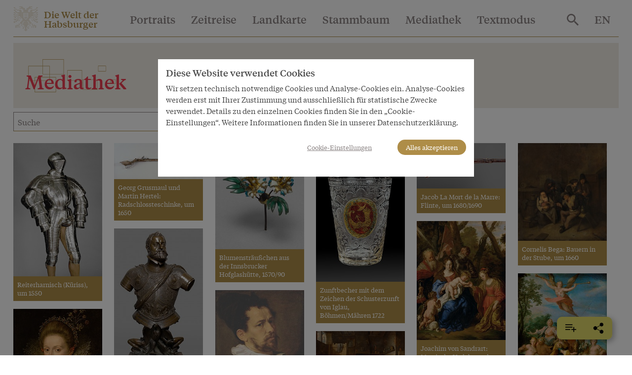

--- FILE ---
content_type: text/html; charset=utf-8
request_url: https://www.habsburger.net/de/media/field_image_courtesy/367
body_size: 18919
content:
<!DOCTYPE html>
<!--[if gt IE 8]><!--> <html class="no-js" lang="de" dir="ltr"> <!--<![endif]-->
<head>
  <meta charset="utf-8" />
<meta name="viewport" content="width=device-width, initial-scale=1.0" />
<meta http-equiv="ImageToolbar" content="false" />
<link rel="canonical" href="https://www.habsburger.net/de/media/field_image_courtesy/367" />
<link rel="shortlink" href="https://www.habsburger.net/de/media/field_image_courtesy/367" />
<meta property="og:site_name" content="Die Welt der Habsburger" />
<meta property="og:type" content="article" />
<meta property="og:url" content="https://www.habsburger.net/de/media/field_image_courtesy/367" />
<meta property="og:title" content="Mediathek" />
  
  <title>Mediathek | Die Welt der Habsburger</title>
  <link rel="stylesheet" href="https://www.habsburger.net/files/css/css_TN8gbDxWBcq-DUgK_6AKeXlA97rCJ5o0BpLSW7rtSQM.css" />
<link rel="stylesheet" href="https://www.habsburger.net/files/css/css_jENQOQqZCRFGZK__DTefxYiXR2RUf03k1ugj3_Vg7vk.css" />

<!--[if IE]>
<link rel="stylesheet" href="https://www.habsburger.net/files/css/css_AbpHGcgLb-kRsJGnwFEktk7uzpZOCcBY74-YBdrKVGs.css" />
<![endif]-->
<link rel="stylesheet" href="https://www.habsburger.net/files/css/css_sY0Rd_zoMwS6T6gcaf3RBAIZRJY_PUlTO7v3df6S7N8.css" />
  <script src="https://www.habsburger.net/files/js/js_xpzcLYVJDS3IYPF-fN_P3oY4TsZpvwIMw0aQVe4wa0E.js"></script>
<script src="https://www.habsburger.net/files/js/js_lItpVUNZmIizHYk40_jeVxtOsARiWx7dgRpHZRCJv3A.js"></script>
<script>document.createElement( "picture" );</script>
<script src="https://www.habsburger.net/files/js/js_gHk2gWJ_Qw_jU2qRiUmSl7d8oly1Cx7lQFrqcp3RXcI.js"></script>
<script src="https://www.habsburger.net/files/js/js_JRd0YjaTLzeI-sCv2iXVB7SQWHZ2t1UTMg5eHO_27TU.js"></script>
<script>var erasJSON = '{"nodes":[{"node":{"title":"Das Erbe der Babenberger","field_estimated_date_range":"1273/10/1-1282/12/17","field_era_color":"#B9B9B8","path":"/de/epochen/das-erbe-der-babenberger","nid":"1238"}},{"node":{"title":"Ausbau der Herrschaft","field_estimated_date_range":"1282-1477","field_era_color":"#8F806C","path":"/de/epochen/ausbau-der-herrschaft","nid":"1240"}},{"node":{"title":"Aufstieg zur Gro\u00dfmacht","field_estimated_date_range":"1477-1526","field_era_color":"#E6BF6E","path":"/de/epochen/aufstieg-zur-grossmacht","nid":"1242"}},{"node":{"title":"Das konfessionelle Zeitalter","field_estimated_date_range":"1526-1648","field_era_color":"#BFBB70","path":"/de/epochen/das-konfessionelle-zeitalter","nid":"1246"}},{"node":{"title":"Das barocke \u00d6sterreich","field_estimated_date_range":"1648-1740","field_era_color":"#98C39F","path":"/de/epochen/das-barocke-osterreich","nid":"1248"}},{"node":{"title":"Aufgekl\u00e4rter Absolutismus","field_estimated_date_range":"1740-1792","field_era_color":"#6896A8","path":"/de/epochen/aufgeklarter-absolutismus","nid":"1252"}},{"node":{"title":"Revolutionen","field_estimated_date_range":"1792-1848","field_era_color":"#9F77A6","path":"/de/epochen/revolutionen","nid":"1244"}},{"node":{"title":"Nationale Konflikte","field_estimated_date_range":"1848-1914","field_era_color":"#7F7F7F","path":"/de/epochen/nationale-konflikte","nid":"1254"}},{"node":{"title":"Der Untergang","field_estimated_date_range":"1914/6/28-1918/11/13","field_era_color":"#020302","path":"/de/epochen/der-untergang","nid":"1250"}}],"pager":{"pages":0,"page":-1,"count":0,"limit":24}}'</script>
<script src="https://www.habsburger.net/files/js/js_JkEdS1dtmubyZtr3sijrxnCLrjdjGk7HJcT24hu9gWA.js"></script>
<script>jQuery.extend(Drupal.settings, {"basePath":"\/","pathPrefix":"de\/","setHasJsCookie":0,"ajaxPageState":{"theme":"wdh","theme_token":"3qjvlXzZ4KBvTHKDBT_0oq2qWHB6GqyciLCO4HigVfI","js":{"sites\/all\/modules\/contrib\/picture\/picturefill2\/picturefill.min.js":1,"sites\/all\/modules\/contrib\/picture\/picture.min.js":1,"sites\/all\/modules\/contrib\/jquery_update\/replace\/jquery\/3.1\/jquery.min.js":1,"misc\/jquery-extend-3.4.0.js":1,"misc\/jquery-html-prefilter-3.5.0-backport.js":1,"misc\/jquery.once.js":1,"misc\/drupal.js":1,"sites\/all\/modules\/contrib\/picture\/lazysizes\/lazysizes.min.js":1,"0":1,"sites\/all\/modules\/contrib\/entityreference\/js\/entityreference.js":1,"public:\/\/languages\/de_-uMaDiVNSYqvgSGybgL-jKmRphvMfgIfAx9oGP2Zl9I.js":1,"sites\/all\/modules\/contrib\/better_exposed_filters\/better_exposed_filters.js":1,"sites\/all\/modules\/contrib\/facetapi\/facetapi.js":1,"1":1,"sites\/all\/themes\/contrib\/wdh\/js\/foundation.min.js":1,"sites\/all\/themes\/contrib\/wdh\/js\/libraries\/slick.min.js":1,"sites\/all\/themes\/contrib\/wdh\/js\/libraries\/modernizr.js":1,"sites\/all\/themes\/contrib\/wdh\/js\/libraries\/isotope.js":1,"sites\/all\/themes\/contrib\/wdh\/js\/libraries\/helperfunctions.js":1,"sites\/all\/themes\/contrib\/wdh\/js\/zoom.js":1,"sites\/all\/themes\/contrib\/wdh\/js\/overlay.js":1,"sites\/all\/themes\/contrib\/wdh\/js\/wdh.js":1,"sites\/all\/themes\/contrib\/wdh\/js\/gdpr-cookies.js":1,"sites\/all\/themes\/contrib\/wdh\/js\/bookmarking.js":1,"sites\/all\/themes\/contrib\/wdh\/js\/timeline-header.js":1},"css":{"sites\/all\/modules\/contrib\/picture\/picture_wysiwyg.css":1,"sites\/all\/modules\/contrib\/views\/css\/views.css":1,"sites\/all\/modules\/contrib\/ckeditor\/css\/ckeditor.css":1,"sites\/all\/modules\/contrib\/ctools\/css\/ctools.css":1,"sites\/all\/themes\/contrib\/wdh\/css\/ie.css":1,"sites\/all\/themes\/contrib\/wdh\/css\/fonts.css":1,"sites\/all\/themes\/contrib\/wdh\/css\/app.css":1}},"better_exposed_filters":{"datepicker":false,"slider":false,"settings":[],"autosubmit":false,"views":{"solrimages":{"displays":{"i18n_page_1":{"filters":{"s":{"required":false}}}}},"dropdowns":{"displays":{"portraits":{"filters":[]},"timeline":{"filters":[]},"map":{"filters":[]},"stammbaum":{"filters":[]},"themes":{"filters":[]},"aspects":{"filters":[]},"eras":{"filters":[]},"habsburgs":{"filters":[]}}},"most_viewed":{"displays":{"themes_dropdown":{"filters":[]},"habsburgs_dropdown":{"filters":[]}}},"interface_json":{"displays":{"page_2":{"filters":[]}}}}},"urlIsAjaxTrusted":{"\/de\/mediathek\/field_image_courtesy\/367":true},"facetapi":{"facets":[{"limit":"20","id":"facetapi-facet-search-apisolrimageindex-block-field-image-courtesy","searcher":"search_api@solrimageindex","realmName":"block","facetName":"field_image_courtesy","queryType":null,"widget":"facetapi_links","showMoreText":"Show more","showFewerText":"Show fewer"}]}});</script>
</head>
<body class="html not-front not-logged-in no-sidebars page-media page-media-field-image-courtesy page-media-field-image-courtesy- page-media-field-image-courtesy-367 i18n-de lang-de section-media node-type-interface views-page" >
  <div class="skip-link">
    <a href="#main-content" class="element-invisible element-focusable">Direkt zum Inhalt</a>
  </div>
    <!--.page -->
  <div class="off-canvas position-right hide-for-print " id="offCanvas" data-off-canvas>
       <button class="close-button" aria-label="Close menu" type="button" data-close>
        <span aria-hidden="true">&times;</span>
      </button>

      <!-- Menu -->
      <ul class="menu accordion-menu">
        <li>
          <a href="/de/suche">
            Suche          </a>
        </li>
      </ul>
      <ul id="main-menu-offcanvas" class="menu vertical accordion-menu" data-accordion-menu data-submenu-toggle="true"><li class="first leaf"><a href="/de/portraits">Portraits</a></li><li class="leaf"><a href="/de/zeitreise">Zeitreise</a></li><li class="leaf"><a href="/de/landkarte">Landkarte</a></li><li class="leaf"><a href="/de/stammbaum">Stammbaum</a></li><li class="leaf" title=""><a href="/de/mediathek" title="">Mediathek</a></li><li class="last expanded" title=""><a href="/de/textmodus" title="">Textmodus</a><ul class="menu vertical is-active"><li class="first leaf"><a href="/de/themen">Themen</a></li><li class="leaf" title=""><a href="/de/aspekte" title="">Aspekte</a></li><li class="leaf"><a href="/de/zeitraeume">Zeiträume</a></li><li class="leaf"><a href="/de/habsburger">Habsburger</a></li><li class="leaf"><a href="/de/personen-orte-ereignisse">Personen, Orte &amp;  Ereignisse</a></li><li class="leaf"><a href="/de/ausstellungen">Ausstellungen</a></li><li class="last leaf"><a href="/de/inhaltsverzeichnis">Inhaltsverzeichnis</a></li></ul></li></ul>      <ul id="about-menu-offcanvas" class="menu vertical accordion-menu" data-accordion-menu data-submenu-toggle="true"><li class="first last expanded"><a href="/de/ueber-das-projekt">Welt und Welten der Habsburger</a><ul class="menu vertical is-active"><li class="first leaf"><a href="/de/ueber-das-projekt/eine-virtuelle-ausstellung">Eine virtuelle Ausstellung</a></li><li class="leaf"><a href="/de/ueber-das-projekt/facts-figures">Facts &amp; Figures</a></li><li class="leaf"><a href="/de/ueber-das-projekt/team-im-projektzeitraum-2008-2010">Team im Projektzeitraum 2008-2010</a></li><li class="last leaf"><a href="/de/ueber-das-projekt/auszeichnungen">Auszeichnungen</a></li></ul></li></ul>      <ul id="contact-menu-offcanvas" class="menu vertical accordion-menu" data-accordion-menu data-submenu-toggle="true"><li class="first last expanded"><a href="/de/service-kontakt">Service &amp; Kontakt</a><ul class="menu vertical is-active"><li class="first leaf"><a href="/de/service-kontakt/impressum">Impressum</a></li><li class="leaf"><a href="/de/service-kontakt/datenschutzerklaerung">Datenschutzerklärung</a></li><li class="last leaf"><a href="/de/service-kontakt/presseinfo">Presseinfo</a></li></ul></li></ul>      
          <section class="block block-locale block-locale-language">

      
      <div class="item-list"><ul class="menu"><li class="active hide first"><a href="/de/media/field_image_courtesy/367" class=" active"><span class='short'>DE</span><span class='long'>Deutsch</span></a></li>
<li class=" last"><a href="/en/media/field_image_courtesy/367" class=""><span class='short'>EN</span><span class='long'>English</span></a></li>
</ul></div>  
</section>    </div>
  <div class="off-canvas-content" data-off-canvas-content>
    <!--.l-header -->
          <header role="banner" class="l-header headroom sticky" data-sticky data-margin-top="0" id="page-header">
                  <!--.top-bar -->
        <nav class="top-bar" data-topbar>
          <ul class="menu expanded" id="topbar-logo">
            <li class="home-link"><svg class="logo" viewBox="0 0 30 30"><use xlink:href="#logo"></use></svg>
              <span class="site-name"><a href="/de" rel="home" title="Die Welt der Habsburger Startseite"><span>Die Welt der</span><br><span>Habsburger</span></a></span>
              <span class="page-header mobile-page-header hide hide-for-tablet"></span>
            </li>
            <li class="toggle-offcanvas hide-for-large align-right text-right">
                <!--<a href="#" data-toggle="offCanvas"><span></span></a>-->
               <button class="menu-icon" type="button" data-toggle="offCanvas"></button>
             </li>
          </ul>
          <div class="top-bar-left show-for-large hide-for-print nav">
                          <ul id="main-menu" class="main-nav menu horizontal"><li class="first leaf" data-toggle="dropdown-portrait"><a href="/de/portraits">Portraits</a></li><li class="leaf" data-toggle="dropdown-timeline"><a href="/de/zeitreise">Zeitreise</a></li><li class="leaf" data-toggle="dropdown-map"><a href="/de/landkarte">Landkarte</a></li><li class="leaf" data-toggle="dropdown-stammbaum"><a href="/de/stammbaum">Stammbaum</a></li><li class="leaf" title="" data-toggle="dropdown-media"><a href="/de/mediathek" title="">Mediathek</a></li><li class="last expanded" title="" data-toggle="dropdown-textmode"><a href="/de/textmodus" title="">Textmodus</a></li></ul>                      </div>
          <div class="top-bar-right show-for-large hide-for-print nav">
            <ul class="menu menu-search">
              <li>
                <a href="/de/suche">
                  <svg style="vertical-align:middle" xmlns="http://www.w3.org/2000/svg" width="24" height="24" viewBox="0 0 35.68 35.73"><title>search</title><path d="M27.56,24.42,37.74,34.61l-3,3.06L24.49,27.48V25.86L24,25.28a14.41,14.41,0,0,1-4,2.35,13.16,13.16,0,0,1-9.83-.19,13.37,13.37,0,0,1-7-7.06,12.58,12.58,0,0,1-1.06-5.14,12.71,12.71,0,0,1,1.06-5.19,13.31,13.31,0,0,1,7.05-7,12.58,12.58,0,0,1,5.14-1.06A12.71,12.71,0,0,1,20.5,3a13.37,13.37,0,0,1,7.06,7.05,13.21,13.21,0,0,1,.19,9.85,13.61,13.61,0,0,1-2.35,4l.58.57Zm-12.25,0a8.84,8.84,0,0,0,6.51-2.7,8.89,8.89,0,0,0,2.67-6.48,9.12,9.12,0,0,0-9.18-9.18A8.89,8.89,0,0,0,8.83,8.73a8.84,8.84,0,0,0-2.7,6.51,8.84,8.84,0,0,0,2.7,6.48A8.84,8.84,0,0,0,15.31,24.42Z" fill="#8D8686" transform="translate(-2.06 -1.94)"/></svg>
                </a>
              </li>
            </ul>
                      </div>
          <div class="top-bar-right show-for-large nav hide-for-print">
                                <section class="block block-locale block-locale-language">

      
      <div class="item-list"><ul class="menu"><li class="active hide first"><a href="/de/media/field_image_courtesy/367" class=" active"><span class='short'>DE</span><span class='long'>Deutsch</span></a></li>
<li class=" last"><a href="/en/media/field_image_courtesy/367" class=""><span class='short'>EN</span><span class='long'>English</span></a></li>
</ul></div>  
</section>                      </div>
        </nav>
        <div class="page-content show-for-tablet">
          <hr >
        </div>
        <!--/.top-bar -->
                      
    </header>
    <!--/.l-header -->
        
      <div class="grid-container main" id="page-content">

        
        
        <main role="main" class="grid-x grid-padding-x">
          <div class="cell large-12">
            
            <a id="main-content"></a>

            
            
            
                <section class="block block-facetapi block-facetapi-y0k5uar9bsoisgvgpjzhbbcfer60xf9t">

      
      <div class="item-list"><ul class="facetapi-facetapi-links facetapi-facet-field-image-courtesy" id="facetapi-facet-search-apisolrimageindex-block-field-image-courtesy"><li class="active leaf first last"><a href="/de/media" class="facetapi-active active" rel="nofollow" id="facetapi-link">(-) <span class="element-invisible"> Remove Kunsthistorisches Museum Wien filter </span></a>Kunsthistorisches Museum Wien</li>
</ul></div>  
</section>
      
      <article class="node node-interface full node-media">
  <header class="overview-header" id="node-media">
      <h1 class="page-header">Mediathek</h1>
  </header>
<div class="view view-solrimages view-id-solrimages view-display-id-i18n_page_1 view-dom-id-2d566e4033871ba79fdb5b031e36facb">
      
      <div class="view-filters">
      <form action="/de/mediathek/field_image_courtesy/367" method="get" id="views-exposed-form-solrimages-i18n-page-1" accept-charset="UTF-8"><div><div class="views-exposed-form">
  <div class="views-exposed-widgets clearfix">
          <div id="edit-s-wrapper" class="views-exposed-widget views-widget-filter-search_api_views_fulltext">
                  <label for="edit-s">
            Suche          </label>
                        <div class="views-widget">
          <div class="form-item form-type-textfield form-item-s">
 <input type="text" id="edit-s" name="s" value="" size="30" maxlength="128" class="form-text" />
</div>
        </div>
              </div>
                    <div class="views-exposed-widget views-submit-button">
      <button id="edit-submit-solrimages" name="" value="Suchen" type="submit" class="form-submit">Suchen</button>
    </div>
      </div>
</div>
</div></form>    </div>
  
    <div class="grid-x grid-margin-x small-up-2 medium-up-3 large-up-6" id="images-isotope">
  </div>
      <div class="grid-x grid-margin-x small-up-2 medium-up-3 large-up-6 hide" id="images">
      	<div class="cell">
		  
          <figure class="media-image">
<a href="/de/medien/reiterharnisch-kuriss-um-1550"><img typeof="foaf:Image" src="https://www.habsburger.net/files/styles/mediathek/public/originale/reiterharnisch_kueriss_um_1550_original.jpg?itok=hzGeF89Z" width="232" height="348" /></a> 
<div class="zoom"><div class="icon-search" data-nid="1489"></div></div>
<figcaption>
<p class='title'><a href="/de/medien/reiterharnisch-kuriss-um-1550">Reiterharnisch (Küriss), um 1550</a></p>
<div class="hide">
<div class="copyright"><a href="/de/copyrights/kunsthistorisches-museum-wien">Kunsthistorisches Museum Wien</a></div><div class="courtesy"><a href="/de/partner/kunsthistorisches-museum-wien">Kunsthistorisches Museum Wien</a></div>
</div>
</figcaption>
</figure>  	</div>
	<div class="cell">
		  
          <figure class="media-image">
<a href="/de/medien/georg-grusmaul-und-martin-hertel-radschlossteschinke-um-1650"><img typeof="foaf:Image" src="https://www.habsburger.net/files/styles/mediathek/public/originale/georg_grusmaul_und_martin_hertel_radschlossteschinke_um_1650_original_1.jpg?itok=qaBkA5-5" width="232" height="94" /></a> 
<div class="zoom"><div class="icon-search" data-nid="1490"></div></div>
<figcaption>
<p class='title'><a href="/de/medien/georg-grusmaul-und-martin-hertel-radschlossteschinke-um-1650">Georg Grusmaul und Martin Hertel: Radschlossteschinke, um 1650</a></p>
<div class="hide">
<div class="copyright"><a href="/de/copyrights/kunsthistorisches-museum-wien">Kunsthistorisches Museum Wien</a></div><div class="courtesy"><a href="/de/partner/kunsthistorisches-museum-wien">Kunsthistorisches Museum Wien</a></div>
</div>
</figcaption>
</figure>  	</div>
	<div class="cell">
		  
          <figure class="media-image">
<a href="/de/medien/blumenstrausschen-aus-der-innsbrucker-hofglashutte-157090"><img typeof="foaf:Image" src="https://www.habsburger.net/files/styles/mediathek/public/originale/blumenstraeusschen_aus_der_innsbrucker_hofglashuette_157090_original.jpg?itok=8OcxUQoO" width="232" height="276" /></a> 
<div class="zoom"><div class="icon-search" data-nid="1499"></div></div>
<figcaption>
<p class='title'><a href="/de/medien/blumenstrausschen-aus-der-innsbrucker-hofglashutte-157090">Blumensträußchen aus der Innsbrucker Hofglashütte, 1570/90</a></p>
<div class="hide">
<div class="copyright"><a href="/de/copyrights/kunsthistorisches-museum-wien">Kunsthistorisches Museum Wien</a></div><div class="courtesy"><a href="/de/partner/kunsthistorisches-museum-wien">Kunsthistorisches Museum Wien</a></div>
</div>
</figcaption>
</figure>  	</div>
	<div class="cell">
		  
          <figure class="media-image">
<a href="/de/medien/becher-mit-schusterzunft-von-iglau-bohmen-1722"><img typeof="foaf:Image" src="https://www.habsburger.net/files/styles/mediathek/public/originale/becher_mit_schusterzunft_von_iglau_boehmen_1722_original.jpg?itok=YQWrc5lA" width="232" height="362" /></a> 
<div class="zoom"><div class="icon-search" data-nid="1503"></div></div>
<figcaption>
<p class='title'><a href="/de/medien/becher-mit-schusterzunft-von-iglau-bohmen-1722">Zunftbecher mit dem Zeichen der Schusterzunft von Iglau, Böhmen/Mähren 1722</a></p>
<div class="hide">
<div class="copyright"><a href="/de/copyrights/kunsthistorisches-museum-wien">Kunsthistorisches Museum Wien</a></div><div class="courtesy"><a href="/de/partner/kunsthistorisches-museum-wien">Kunsthistorisches Museum Wien</a></div>
</div>
</figcaption>
</figure>  	</div>
	<div class="cell">
		  
          <figure class="media-image">
<a href="/de/medien/jacob-la-mort-de-la-marre-flinte-um-16801690"><img typeof="foaf:Image" src="https://www.habsburger.net/files/styles/mediathek/public/originale/jacob_la_mort_de_la_marre_flinte_um_16801690_original.jpg?itok=wotx22P-" width="232" height="119" /></a> 
<div class="zoom"><div class="icon-search" data-nid="1504"></div></div>
<figcaption>
<p class='title'><a href="/de/medien/jacob-la-mort-de-la-marre-flinte-um-16801690">Jacob La Mort de la Marre: Flinte, um 1680/1690</a></p>
<div class="hide">
<div class="copyright"><a href="/de/copyrights/kunsthistorisches-museum-wien">Kunsthistorisches Museum Wien</a></div><div class="courtesy"><a href="/de/partner/kunsthistorisches-museum-wien">Kunsthistorisches Museum Wien</a></div>
</div>
</figcaption>
</figure>  	</div>
	<div class="cell">
		  
          <figure class="media-image">
<a href="/de/medien/cornelis-bega-bauern-der-stube-um-1660"><img typeof="foaf:Image" src="https://www.habsburger.net/files/styles/mediathek/public/originale/cornelis_bega_bauern_in_der_stube_um_1660_original.jpg?itok=uQVJCmA8" width="232" height="255" /></a> 
<div class="zoom"><div class="icon-search" data-nid="1553"></div></div>
<figcaption>
<p class='title'><a href="/de/medien/cornelis-bega-bauern-der-stube-um-1660">Cornelis Bega: Bauern in der Stube, um 1660</a></p>
<div class="hide">
<div class="copyright"><a href="/de/copyrights/kunsthistorisches-museum-wien">Kunsthistorisches Museum Wien</a></div><div class="courtesy"><a href="/de/partner/kunsthistorisches-museum-wien">Kunsthistorisches Museum Wien</a></div>
</div>
</figcaption>
</figure>  	</div>
	<div class="cell">
		  
          <figure class="media-image">
<a href="/de/medien/joachim-von-sandrart-mystische-verlobung-der-heiligen-katharina-und-die-heiligen-leopold-und"><img typeof="foaf:Image" src="https://www.habsburger.net/files/styles/mediathek/public/originale/joachim_von_sandrart_mystische_verlobung_der_heiligen_katharina_und_die_heiligen_leopold_und_wilhelm_1647_original.jpg?itok=7HiNUzS3" width="232" height="310" /></a> 
<div class="zoom"><div class="icon-search" data-nid="1584"></div></div>
<figcaption>
<p class='title'><a href="/de/medien/joachim-von-sandrart-mystische-verlobung-der-heiligen-katharina-und-die-heiligen-leopold-und">Joachim von Sandrart: Mystische Verlobung der Heiligen Katharina und die Heiligen Leopold und Wilhelm, 1647</a></p>
<div class="hide">
<div class="copyright"><a href="/de/copyrights/kunsthistorisches-museum">Kunsthistorisches Museum</a></div><div class="courtesy"><a href="/de/partner/kunsthistorisches-museum-wien">Kunsthistorisches Museum Wien</a></div>
</div>
</figcaption>
</figure>  	</div>
	<div class="cell">
		  
          <figure class="media-image">
<a href="/de/medien/adrian-de-vries-brustbild-rudolfs-ii-1603-bronze"><img typeof="foaf:Image" src="https://www.habsburger.net/files/styles/mediathek/public/originale/adrian_de_vries_brustbild_rudolfs_ii._1603_bronze_original.jpg?itok=utxbfz8-" width="232" height="349" /></a> 
<div class="zoom"><div class="icon-search" data-nid="1600"></div></div>
<figcaption>
<p class='title'><a href="/de/medien/adrian-de-vries-brustbild-rudolfs-ii-1603-bronze">Adrian de Vries: Brustbild Rudolfs II., 1603, Bronze</a></p>
<div class="hide">
<div class="copyright"><a href="/de/copyrights/kunsthistorisches-museum">Kunsthistorisches Museum</a></div><div class="courtesy"><a href="/de/partner/kunsthistorisches-museum-wien">Kunsthistorisches Museum Wien</a></div>
</div>
</figcaption>
</figure>  	</div>
	<div class="cell">
		  
          <figure class="media-image">
<a href="/de/medien/bartholomaus-spranger-allegorie-auf-kaiser-rudolf-ii-1592-0"><img typeof="foaf:Image" src="https://www.habsburger.net/files/styles/mediathek/public/originale/bartholomaeus_spranger_allegorie_auf_kaiser_rudolf_ii._1592_original.jpg?itok=LyEPvi-T" width="232" height="315" /></a> 
<div class="zoom"><div class="icon-search" data-nid="1601"></div></div>
<figcaption>
<p class='title'><a href="/de/medien/bartholomaus-spranger-allegorie-auf-kaiser-rudolf-ii-1592-0">Bartholomäus Spranger: Allegorie auf Kaiser Rudolf II., 1592</a></p>
<div class="hide">
<div class="copyright"><a href="/de/copyrights/kunsthistorisches-museum">Kunsthistorisches Museum</a></div><div class="courtesy"><a href="/de/partner/kunsthistorisches-museum-wien">Kunsthistorisches Museum Wien</a></div>
</div>
</figcaption>
</figure>  	</div>
	<div class="cell">
		  
          <figure class="media-image">
<a href="/de/medien/bartholomaus-spranger-selbstbildnis-um-15801585"><img typeof="foaf:Image" src="https://www.habsburger.net/files/styles/mediathek/public/originale/bartholomaeus_spranger_selbstbildnis_um_15801585_original.jpg?itok=c8WvPZoZ" width="232" height="277" /></a> 
<div class="zoom"><div class="icon-search" data-nid="1602"></div></div>
<figcaption>
<p class='title'><a href="/de/medien/bartholomaus-spranger-selbstbildnis-um-15801585">Bartholomäus Spranger: Selbstbildnis, um 1580/1585</a></p>
<div class="hide">
<div class="copyright"><a href="/de/copyrights/kunsthistorisches-museum">Kunsthistorisches Museum</a></div><div class="courtesy"><a href="/de/partner/kunsthistorisches-museum-wien">Kunsthistorisches Museum Wien</a></div>
</div>
</figcaption>
</figure>  	</div>
	<div class="cell">
		  
          <figure class="media-image">
<a href="/de/medien/hans-von-aachen-erzherzogin-anna-1585-1618-tochter-von-erzherzog-ferdinand-ii-landesfurst-von"><img typeof="foaf:Image" src="https://www.habsburger.net/files/styles/mediathek/public/originale/hans_von_aachen_erzherzogin_anna_1585-1618_tochter_von_erzherzog_ferdinand_ii._landesfuerst_von_tirol_gemahlin_von_kaiser_matthias_1604_original.jpg?itok=TY3K3c-3" width="232" height="282" /></a> 
<div class="zoom"><div class="icon-search" data-nid="1604"></div></div>
<figcaption>
<p class='title'><a href="/de/medien/hans-von-aachen-erzherzogin-anna-1585-1618-tochter-von-erzherzog-ferdinand-ii-landesfurst-von">Hans von Aachen: Erzherzogin Anna (1585–1618), Tochter von Erzherzog Ferdinand II., Landesfürst von Tirol, Ge…</a></p>
<div class="hide">
<div class="copyright"><a href="/de/copyrights/kunsthistorisches-museum">Kunsthistorisches Museum</a></div><div class="courtesy"><a href="/de/partner/kunsthistorisches-museum-wien">Kunsthistorisches Museum Wien</a></div>
</div>
</figcaption>
</figure>  	</div>
	<div class="cell">
		  
          <figure class="media-image">
<a href="/de/medien/gillis-van-tilborch-bauernwirtschaft-17-jahrhundert"><img typeof="foaf:Image" src="https://www.habsburger.net/files/styles/mediathek/public/originale/gillis_van_tilborch_bauernwirtschaft_17._jahrhundert_original.jpg?itok=WisalTmR" width="232" height="153" /></a> 
<div class="zoom"><div class="icon-search" data-nid="1608"></div></div>
<figcaption>
<p class='title'><a href="/de/medien/gillis-van-tilborch-bauernwirtschaft-17-jahrhundert">Gillis van Tilborch: Bauernwirtschaft, 17. Jahrhundert</a></p>
<div class="hide">
<div class="copyright"><a href="/de/copyrights/kunsthistorisches-museum">Kunsthistorisches Museum</a></div><div class="courtesy"><a href="/de/partner/kunsthistorisches-museum-wien">Kunsthistorisches Museum Wien</a></div>
</div>
</figcaption>
</figure>  	</div>
	<div class="cell">
		  
          <figure class="media-image">
<a href="/de/medien/maerten-van-cleve-flamische-haushaltung-155560-0"><img typeof="foaf:Image" src="https://www.habsburger.net/files/styles/mediathek/public/originale/maerten_van_cleve_flaemische_haushaltung_155560_original_0.jpg?itok=QJXENJoC" width="232" height="171" /></a> 
<div class="zoom"><div class="icon-search" data-nid="1609"></div></div>
<figcaption>
<p class='title'><a href="/de/medien/maerten-van-cleve-flamische-haushaltung-155560-0">Maerten van Cleve: Flämische Haushaltung, 1555/60</a></p>
<div class="hide">
<div class="copyright"><a href="/de/copyrights/kunsthistorisches-museum">Kunsthistorisches Museum</a></div><div class="courtesy"><a href="/de/partner/kunsthistorisches-museum-wien">Kunsthistorisches Museum Wien</a></div>
</div>
</figcaption>
</figure>  	</div>
	<div class="cell">
		  
          <figure class="media-image">
<a href="/de/medien/anthonie-palamedesz-gesellschaftsszene-1634"><img typeof="foaf:Image" src="https://www.habsburger.net/files/styles/mediathek/public/originale/anthonie_palamedesz_gesellschaftsszene_1634_original.jpg?itok=B68ojs0v" width="232" height="141" /></a> 
<div class="zoom"><div class="icon-search" data-nid="1610"></div></div>
<figcaption>
<p class='title'><a href="/de/medien/anthonie-palamedesz-gesellschaftsszene-1634">Anthonie Palamedesz: Gesellschaftsszene, 1634</a></p>
<div class="hide">
<div class="copyright"><a href="/de/copyrights/kunsthistorisches-museum">Kunsthistorisches Museum</a></div><div class="courtesy"><a href="/de/partner/kunsthistorisches-museum-wien">Kunsthistorisches Museum Wien</a></div>
</div>
</figcaption>
</figure>  	</div>
	<div class="cell">
		  
          <figure class="media-image">
<a href="/de/medien/scheune-mit-geschirr-reinigender-magd-und-ziegen"><img typeof="foaf:Image" src="https://www.habsburger.net/files/styles/mediathek/public/originale/scheune_mit_geschirr_reinigender_magd_und_ziegen_original.jpg?itok=ZU2Imu_D" width="232" height="171" /></a> 
<div class="zoom"><div class="icon-search" data-nid="1612"></div></div>
<figcaption>
<p class='title'><a href="/de/medien/scheune-mit-geschirr-reinigender-magd-und-ziegen">Scheune mit Geschirr reinigender Magd und Ziegen</a></p>
<div class="hide">
<div class="copyright"><a href="/de/copyrights/kunsthistorisches-museum">Kunsthistorisches Museum</a></div><div class="courtesy"><a href="/de/partner/kunsthistorisches-museum-wien">Kunsthistorisches Museum Wien</a></div>
</div>
</figcaption>
</figure>  	</div>
	<div class="cell">
		  
          <figure class="media-image">
<a href="/de/medien/cesare-francanzano-sterbende-mutter-164050"><img typeof="foaf:Image" src="https://www.habsburger.net/files/styles/mediathek/public/originale/cesare_francanzano_sterbende_mutter_164050_original.jpg?itok=KgC-rOIB" width="232" height="169" /></a> 
<div class="zoom"><div class="icon-search" data-nid="1613"></div></div>
<figcaption>
<p class='title'><a href="/de/medien/cesare-francanzano-sterbende-mutter-164050">Cesare Francanzano: Sterbende Mutter, 1640/50</a></p>
<div class="hide">
<div class="copyright"><a href="/de/copyrights/kunsthistorisches-museum">Kunsthistorisches Museum</a></div><div class="courtesy"><a href="/de/partner/kunsthistorisches-museum-wien">Kunsthistorisches Museum Wien</a></div>
</div>
</figcaption>
</figure>  	</div>
	<div class="cell">
		  
          <figure class="media-image">
<a href="/de/medien/joachim-bueckelaer-kochin-1574"><img typeof="foaf:Image" src="https://www.habsburger.net/files/styles/mediathek/public/originale/joachim_bueckelaer_koechin_1574_original.jpg?itok=WXSYWXIR" width="232" height="322" /></a> 
<div class="zoom"><div class="icon-search" data-nid="1614"></div></div>
<figcaption>
<p class='title'><a href="/de/medien/joachim-bueckelaer-kochin-1574">Joachim Bueckelaer: Köchin, 1574</a></p>
<div class="hide">
<div class="copyright"><a href="/de/copyrights/kunsthistorisches-museum">Kunsthistorisches Museum</a></div><div class="courtesy"><a href="/de/partner/kunsthistorisches-museum-wien">Kunsthistorisches Museum Wien</a></div>
</div>
</figcaption>
</figure>  	</div>
	<div class="cell">
		  
          <figure class="media-image">
<a href="/de/medien/joachim-bueckelaer-marktweib-1561"><img typeof="foaf:Image" src="https://www.habsburger.net/files/styles/mediathek/public/originale/joachim_bueckelaer_marktweib_1561_original.jpg?itok=z0qOoz2S" width="232" height="312" /></a> 
<div class="zoom"><div class="icon-search" data-nid="1615"></div></div>
<figcaption>
<p class='title'><a href="/de/medien/joachim-bueckelaer-marktweib-1561">Joachim Bueckelaer: Marktweib, 1561</a></p>
<div class="hide">
<div class="copyright"><a href="/de/copyrights/kunsthistorisches-museum">Kunsthistorisches Museum</a></div><div class="courtesy"><a href="/de/partner/kunsthistorisches-museum-wien">Kunsthistorisches Museum Wien</a></div>
</div>
</figcaption>
</figure>  	</div>
	<div class="cell">
		  
          <figure class="media-image">
<a href="/de/medien/robert-raschka-die-eroffnung-des-kunsthistorischen-hofmuseums-durch-kaiser-franz-joseph-i-am"><img typeof="foaf:Image" src="https://www.habsburger.net/files/styles/mediathek/public/originale/robert_raschka_die_eroeffnung_des_kunsthistorischen_hofmuseums_durch_kaiser_franz_joseph_i._am_17._oktober_1891_1893_aquarell_original_0.jpg?itok=9QMO0NSy" width="232" height="336" /></a> 
<div class="zoom"><div class="icon-search" data-nid="1671"></div></div>
<figcaption>
<p class='title'><a href="/de/medien/robert-raschka-die-eroffnung-des-kunsthistorischen-hofmuseums-durch-kaiser-franz-joseph-i-am">Robert Raschka: Die Eröffnung des Kunsthistorischen Hofmuseums durch Kaiser Franz Joseph I. am 17. Oktober 18…</a></p>
<div class="hide">
<div class="copyright"><a href="/de/copyrights/kunsthistorisches-museum">Kunsthistorisches Museum</a></div><div class="courtesy"><a href="/de/partner/kunsthistorisches-museum-wien">Kunsthistorisches Museum Wien</a></div>
</div>
</figcaption>
</figure>  	</div>
	<div class="cell">
		  
          <figure class="media-image">
<a href="/de/medien/marmorbuste-franz-josephs-im-stiegenhaus-1873-sw-fotografie"><img typeof="foaf:Image" src="https://www.habsburger.net/files/styles/mediathek/public/originale/marmorbueste_franz_josephs_im_stiegenhaus_1873_sw-fotografie_original.jpg?itok=CbHB2yUs" width="232" height="335" /></a> 
<div class="zoom"><div class="icon-search" data-nid="1687"></div></div>
<figcaption>
<p class='title'><a href="/de/medien/marmorbuste-franz-josephs-im-stiegenhaus-1873-sw-fotografie">Marmorbüste Franz Josephs im Stiegenhaus, 1873, S/W-Fotografie</a></p>
<div class="hide">
<div class="copyright"><a href="/de/copyrights/kunsthistorisches-museum">Kunsthistorisches Museum</a></div><div class="courtesy"><a href="/de/partner/kunsthistorisches-museum-wien">Kunsthistorisches Museum Wien</a></div>
</div>
</figcaption>
</figure>  	</div>
	<div class="cell">
		  
          <figure class="media-image">
<a href="/de/medien/johann-zoffany-kaiser-franz-stephan-i-seinen-naturhistorischen-sammlungen-olgemalde-177677-0"><img typeof="foaf:Image" src="https://www.habsburger.net/files/styles/mediathek/public/originale/johann_zoffany_kaiser_franz_stephan_i._in_seinen_naturhistorischen_sammlungen_oelgemaelde_177677_original_0.jpg?itok=eyC_C14P" width="232" height="372" /></a> 
<div class="zoom"><div class="icon-search" data-nid="1699"></div></div>
<figcaption>
<p class='title'><a href="/de/medien/johann-zoffany-kaiser-franz-stephan-i-seinen-naturhistorischen-sammlungen-olgemalde-177677-0">Johann Zoffany: Kaiser Franz Stephan I. in seinen naturhistorischen Sammlungen, Ölgemälde, 1776/77</a></p>
<div class="hide">
<div class="copyright"><a href="/de/copyrights/kunsthistorisches-museum-wien-0">Kunsthistorisches Museum, Wien</a></div><div class="courtesy"><a href="/de/partner/kunsthistorisches-museum-wien">Kunsthistorisches Museum Wien</a></div>
</div>
</figcaption>
</figure>  	</div>
	<div class="cell">
		  
          <figure class="media-image">
<a href="/de/medien/besuchsordnung-der-offentlichen-sammlungen-wien-1907"><img typeof="foaf:Image" src="https://www.habsburger.net/files/styles/mediathek/public/originale/besuchsordnung_der_oeffentlichen_sammlungen_in_wien_1907_original.jpg?itok=FewMz1Vt" width="232" height="210" /></a> 
<div class="zoom"><div class="icon-search" data-nid="1705"></div></div>
<figcaption>
<p class='title'><a href="/de/medien/besuchsordnung-der-offentlichen-sammlungen-wien-1907">Besuchsordnung der öffentlichen Sammlungen in Wien, 1907</a></p>
<div class="hide">
<div class="copyright"><a href="/de/copyrights/kunsthistorisches-museum">Kunsthistorisches Museum</a></div><div class="courtesy"><a href="/de/partner/kunsthistorisches-museum-wien">Kunsthistorisches Museum Wien</a></div>
</div>
</figcaption>
</figure>  	</div>
	<div class="cell">
		  
          <figure class="media-image">
<a href="/de/medien/david-teniers-d-j-erzherzog-leopold-wilhelm-seiner-galerie-brussel-um-1651"><img typeof="foaf:Image" src="https://www.habsburger.net/files/styles/mediathek/public/originale/david_teniers_d._j._erzherzog_leopold_wilhelm_in_seiner_galerie_in_bruessel_um_1651_original.jpg?itok=jilVPEgz" width="232" height="173" /></a> 
<div class="zoom"><div class="icon-search" data-nid="1706"></div></div>
<figcaption>
<p class='title'><a href="/de/medien/david-teniers-d-j-erzherzog-leopold-wilhelm-seiner-galerie-brussel-um-1651">David Teniers d. J.: Erzherzog Leopold Wilhelm in seiner Galerie in Brüssel, um 1651</a></p>
<div class="hide">
<div class="copyright"><a href="/de/copyrights/kunsthistorisches-museum">Kunsthistorisches Museum</a></div><div class="courtesy"><a href="/de/partner/kunsthistorisches-museum-wien">Kunsthistorisches Museum Wien</a></div>
</div>
</figcaption>
</figure>  	</div>
	<div class="cell">
		  
          <figure class="media-image">
<a href="/de/medien/giorgione-die-drei-philosophen-150809"><img typeof="foaf:Image" src="https://www.habsburger.net/files/styles/mediathek/public/originale/giorgione_die_drei_philosophen_150809_original.jpg?itok=6owfsc_U" width="232" height="197" /></a> 
<div class="zoom"><div class="icon-search" data-nid="1707"></div></div>
<figcaption>
<p class='title'><a href="/de/medien/giorgione-die-drei-philosophen-150809">Giorgione: Die drei Philosophen, 1508/09</a></p>
<div class="hide">
<div class="copyright"><a href="/de/copyrights/kunsthistorisches-museum">Kunsthistorisches Museum</a></div><div class="courtesy"><a href="/de/partner/kunsthistorisches-museum-wien">Kunsthistorisches Museum Wien</a></div>
</div>
</figcaption>
</figure>  	</div>
	<div class="cell">
		  
          <figure class="media-image">
<a href="/de/medien/veronese-und-werkstatt-anbetung-der-konige-um-158088"><img typeof="foaf:Image" src="https://www.habsburger.net/files/styles/mediathek/public/originale/veronese_und_werkstatt_anbetung_der_koenige_um_158088_original.jpg?itok=wuhUTJxj" width="232" height="268" /></a> 
<div class="zoom"><div class="icon-search" data-nid="1708"></div></div>
<figcaption>
<p class='title'><a href="/de/medien/veronese-und-werkstatt-anbetung-der-konige-um-158088">Veronese und Werkstatt: Anbetung der Könige, um 1580/88</a></p>
<div class="hide">
<div class="copyright"><a href="/de/copyrights/kunsthistorisches-museum">Kunsthistorisches Museum</a></div><div class="courtesy"><a href="/de/partner/kunsthistorisches-museum-wien">Kunsthistorisches Museum Wien</a></div>
</div>
</figcaption>
</figure>  	</div>
	<div class="cell">
		  
          <figure class="media-image">
<a href="/de/medien/jacopo-negretti-gen-palma-il-vecchio-heimsuchung-mariae-um-152022"><img typeof="foaf:Image" src="https://www.habsburger.net/files/styles/mediathek/public/originale/jacopo_negretti_gen._palma_il_vecchio_heimsuchung_mariae_um_152022_original.jpg?itok=kuPCCgND" width="232" height="109" /></a> 
<div class="zoom"><div class="icon-search" data-nid="1709"></div></div>
<figcaption>
<p class='title'><a href="/de/medien/jacopo-negretti-gen-palma-il-vecchio-heimsuchung-mariae-um-152022">Jacopo Negretti, gen. Palma il Vecchio: Heimsuchung Mariae, um 1520/22</a></p>
<div class="hide">
<div class="copyright"><a href="/de/copyrights/kunsthistorisches-museum">Kunsthistorisches Museum</a></div><div class="courtesy"><a href="/de/partner/kunsthistorisches-museum-wien">Kunsthistorisches Museum Wien</a></div>
</div>
</figcaption>
</figure>  	</div>
	<div class="cell">
		  
          <figure class="media-image">
<a href="/de/medien/tizian-kirschenmadonna-um-151618"><img typeof="foaf:Image" src="https://www.habsburger.net/files/styles/mediathek/public/originale/tizian_kirschenmadonna_um_151618_original.jpg?itok=r0mFEAfc" width="232" height="187" /></a> 
<div class="zoom"><div class="icon-search" data-nid="1710"></div></div>
<figcaption>
<p class='title'><a href="/de/medien/tizian-kirschenmadonna-um-151618">Tizian: Kirschenmadonna, um 1516/18</a></p>
<div class="hide">
<div class="copyright"><a href="/de/copyrights/kunsthistorisches-museum">Kunsthistorisches Museum</a></div><div class="courtesy"><a href="/de/partner/kunsthistorisches-museum-wien">Kunsthistorisches Museum Wien</a></div>
</div>
</figcaption>
</figure>  	</div>
	<div class="cell">
		  
          <figure class="media-image">
<a href="/de/medien/raffael-werkstatt-hl-margarethe-um-1518"><img typeof="foaf:Image" src="https://www.habsburger.net/files/styles/mediathek/public/originale/raffael-werkstatt_hl._margarethe_um_1518_original.jpg?itok=qIES1OWU" width="232" height="361" /></a> 
<div class="zoom"><div class="icon-search" data-nid="1711"></div></div>
<figcaption>
<p class='title'><a href="/de/medien/raffael-werkstatt-hl-margarethe-um-1518">Raffael-Werkstatt: Hl. Margarethe, um 1518</a></p>
<div class="hide">
<div class="copyright"><a href="/de/copyrights/kunsthistorisches-museum">Kunsthistorisches Museum</a></div><div class="courtesy"><a href="/de/partner/kunsthistorisches-museum-wien">Kunsthistorisches Museum Wien</a></div>
</div>
</figcaption>
</figure>  	</div>
	<div class="cell">
		  
          <figure class="media-image">
<a href="/de/medien/tizian-violante-151015"><img typeof="foaf:Image" src="https://www.habsburger.net/files/styles/mediathek/public/originale/tizian_violante_151015_original.jpg?itok=tZbf0_M3" width="232" height="293" /></a> 
<div class="zoom"><div class="icon-search" data-nid="1712"></div></div>
<figcaption>
<p class='title'><a href="/de/medien/tizian-violante-151015">Tizian: Violante, 1510/15</a></p>
<div class="hide">
<div class="copyright"><a href="/de/copyrights/kunsthistorisches-museum">Kunsthistorisches Museum</a></div><div class="courtesy"><a href="/de/partner/kunsthistorisches-museum-wien">Kunsthistorisches Museum Wien</a></div>
</div>
</figcaption>
</figure>  	</div>
	<div class="cell">
		  
          <figure class="media-image">
<a href="/de/medien/tizian-der-bravo-um-151520"><img typeof="foaf:Image" src="https://www.habsburger.net/files/styles/mediathek/public/originale/tizian_der_bravo_um_151520_original.jpg?itok=KfpzUbbI" width="232" height="270" /></a> 
<div class="zoom"><div class="icon-search" data-nid="1713"></div></div>
<figcaption>
<p class='title'><a href="/de/medien/tizian-der-bravo-um-151520">Tizian: Der Bravo, um 1515/20</a></p>
<div class="hide">
<div class="copyright"><a href="/de/copyrights/kunsthistorisches-museum">Kunsthistorisches Museum</a></div><div class="courtesy"><a href="/de/partner/kunsthistorisches-museum-wien">Kunsthistorisches Museum Wien</a></div>
</div>
</figcaption>
</figure>  	</div>
	<div class="cell">
		  
          <figure class="media-image">
<a href="/de/medien/saal-der-gemaldegalerie-des-kunsthistorischen-museums-um-1893-sw-fotografie"><img typeof="foaf:Image" src="https://www.habsburger.net/files/styles/mediathek/public/originale/saal_in_der_gemaeldegalerie_des_kunsthistorischen_museums_um_1893_sw-fotografie_original.jpg?itok=jYrh2wKC" width="232" height="171" /></a> 
<div class="zoom"><div class="icon-search" data-nid="1714"></div></div>
<figcaption>
<p class='title'><a href="/de/medien/saal-der-gemaldegalerie-des-kunsthistorischen-museums-um-1893-sw-fotografie">Saal in der Gemäldegalerie des Kunsthistorischen Museums, um 1893, S/W-Fotografie</a></p>
<div class="hide">
<div class="copyright"><a href="/de/copyrights/kunsthistorisches-museum">Kunsthistorisches Museum</a></div><div class="courtesy"><a href="/de/partner/kunsthistorisches-museum-wien">Kunsthistorisches Museum Wien</a></div>
</div>
</figcaption>
</figure>  	</div>
	<div class="cell">
		  
          <figure class="media-image">
<a href="/de/medien/werkstatt-des-nicolas-neufchatel-kaiser-maximilian-ii-als-etwa-vierzigjahriger-olgemalde-um"><img typeof="foaf:Image" src="https://www.habsburger.net/files/styles/mediathek/public/originale/werkstatt_des_nicolas_neufchatel_kaiser_maximilian_ii._als_etwa_vierzigjaehriger_oelgemaelde_um_1566_original.jpg?itok=o53h2TV9" width="232" height="291" /></a> 
<div class="zoom"><div class="icon-search" data-nid="1725"></div></div>
<figcaption>
<p class='title'><a href="/de/medien/werkstatt-des-nicolas-neufchatel-kaiser-maximilian-ii-als-etwa-vierzigjahriger-olgemalde-um">Werkstatt des Nicolas Neufchatel: Kaiser Maximilian II. als etwa Vierzigjähriger, Ölgemälde, um 1566</a></p>
<div class="hide">
<div class="copyright"><a href="/de/copyrights/kunsthistorisches-museum-wien-0">Kunsthistorisches Museum, Wien</a></div><div class="courtesy"><a href="/de/partner/kunsthistorisches-museum-wien">Kunsthistorisches Museum Wien</a></div>
</div>
</figcaption>
</figure>  	</div>
	<div class="cell">
		  
          <figure class="media-image">
<a href="/de/medien/lucas-von-valckenborch-kaiserlicher-waldspaziergang-vor-dem-schloss-neugebaude-um-1593"><img typeof="foaf:Image" src="https://www.habsburger.net/files/styles/mediathek/public/originale/lucas_von_valckenborch_kaiserlicher_waldspaziergang_vor_dem_schloss_neugebaeude_um_1593_original.jpg?itok=N1aK-eUk" width="232" height="136" /></a> 
<div class="zoom"><div class="icon-search" data-nid="1728"></div></div>
<figcaption>
<p class='title'><a href="/de/medien/lucas-von-valckenborch-kaiserlicher-waldspaziergang-vor-dem-schloss-neugebaude-um-1593">Lucas von Valckenborch: Kaiserlicher Waldspaziergang vor dem Schloss Neugebäude, um 1593</a></p>
<div class="hide">
<div class="copyright"><a href="/de/copyrights/kunsthistorisches-museum-wien-0">Kunsthistorisches Museum, Wien</a></div><div class="courtesy"><a href="/de/partner/kunsthistorisches-museum-wien">Kunsthistorisches Museum Wien</a></div>
</div>
</figcaption>
</figure>  	</div>
	<div class="cell">
		  
          <figure class="media-image">
<a href="/de/medien/hans-von-aachen-kaiser-rudolf-ii-gemalde-um-16061608"><img typeof="foaf:Image" src="https://www.habsburger.net/files/styles/mediathek/public/originale/hans_von_aachen_kaiser_rudolf_ii._gemaelde_um_16061608_original.jpg?itok=23RPuHN0" width="232" height="294" /></a> 
<div class="zoom"><div class="icon-search" data-nid="1731"></div></div>
<figcaption>
<p class='title'><a href="/de/medien/hans-von-aachen-kaiser-rudolf-ii-gemalde-um-16061608">Hans von Aachen: Kaiser Rudolf II., Gemälde, um 1606/1608</a></p>
<div class="hide">
<div class="copyright"><a href="/de/copyrights/kunsthistorisches-museum-wien-0">Kunsthistorisches Museum, Wien</a></div><div class="courtesy"><a href="/de/partner/kunsthistorisches-museum-wien">Kunsthistorisches Museum Wien</a></div>
</div>
</figcaption>
</figure>  	</div>
	<div class="cell">
		  
          <figure class="media-image">
<a href="/de/medien/giovanni-castrucci-ansicht-des-prager-hradschins-steinschnitttechnik-commesso-pietre-dure"><img typeof="foaf:Image" src="https://www.habsburger.net/files/styles/mediathek/public/originale/giovanni_castrucci_ansicht_des_prager_hradschins_in_steinschnitttechnik_commesso_in_pietre_dure_nach_1606_original.jpg?itok=bOTSPEGW" width="232" height="112" /></a> 
<div class="zoom"><div class="icon-search" data-nid="1732"></div></div>
<figcaption>
<p class='title'><a href="/de/medien/giovanni-castrucci-ansicht-des-prager-hradschins-steinschnitttechnik-commesso-pietre-dure">Giovanni Castrucci: Ansicht des Prager Hradschins in Steinschnitttechnik (&quot;Commesso in pietre dure&quot;), nach 16…</a></p>
<div class="hide">
<div class="copyright"><a href="/de/copyrights/kunsthistorisches-museum-wien-0">Kunsthistorisches Museum, Wien</a></div><div class="courtesy"><a href="/de/partner/kunsthistorisches-museum-wien">Kunsthistorisches Museum Wien</a></div>
</div>
</figcaption>
</figure>  	</div>
	<div class="cell">
		  
          <figure class="media-image">
<a href="/de/medien/tizian-jacopo-strada-um-156768"><img typeof="foaf:Image" src="https://www.habsburger.net/files/styles/mediathek/public/originale/tizian_jacopo_strada_um_156768_original.jpg?itok=S7XIhJ-A" width="232" height="299" /></a> 
<div class="zoom"><div class="icon-search" data-nid="1737"></div></div>
<figcaption>
<p class='title'><a href="/de/medien/tizian-jacopo-strada-um-156768">Tizian: Jacopo Strada, um 1567/68</a></p>
<div class="hide">
<div class="copyright"><a href="/de/copyrights/kunsthistorisches-museum">Kunsthistorisches Museum</a></div><div class="courtesy"><a href="/de/partner/kunsthistorisches-museum-wien">Kunsthistorisches Museum Wien</a></div>
</div>
</figcaption>
</figure>  	</div>
    </div>
  
      <div class="hide" id="pager">
    <h2 class="element-invisible">Seiten</h2><div class="item-list"><ul class="pagination pager"><li class="current first"><a href="">1</a></li>
<li><a title="Gehe zu Seite 2" href="/de/media/field_image_courtesy/367?page=1">2</a></li>
<li><a title="Gehe zu Seite 3" href="/de/media/field_image_courtesy/367?page=2">3</a></li>
<li><a title="Gehe zu Seite 4" href="/de/media/field_image_courtesy/367?page=3">4</a></li>
<li><a title="Gehe zu Seite 5" href="/de/media/field_image_courtesy/367?page=4">5</a></li>
<li><a title="Gehe zu Seite 6" href="/de/media/field_image_courtesy/367?page=5">6</a></li>
<li><a title="Gehe zu Seite 7" href="/de/media/field_image_courtesy/367?page=6">7</a></li>
<li><a title="Gehe zu Seite 8" href="/de/media/field_image_courtesy/367?page=7">8</a></li>
<li><a title="Gehe zu Seite 9" href="/de/media/field_image_courtesy/367?page=8">9</a></li>
<li class="unavailable"><a href="">&hellip;</a></li>
<li class="arrow"><a href="/de/media/field_image_courtesy/367?page=1">next ›</a></li>
<li class="arrow last"><a href="/de/media/field_image_courtesy/367?page=10">last »</a></li>
</ul></div>    </div>
  
</div>  
            
          </div>
          <!--/.l-main region -->

          
                  </main>
        <!--/.l-main-->
      </div>
      

          <!--.l-footer-->
      <footer class="l-footer panel grid-x grid-padding-x hide-for-print" role="contentinfo" id="footer">
        <div id="footer-first" class="large-3 cell">
          <div class="homelink"><svg class="logo" viewBox="0 0 30 30"><use xlink:href="#logo"></use></svg><a href="/de" rel="home" title="Die Welt der Habsburger Startseite"><span>Die Welt der</span><br><span>Habsburger</span></a></div>
          <p>A project of Schönbrunn Group</p>
          <div id="schoenbrunn_logo"><a href="https://www.schoenbrunn-group.com/"><img src="/theme/images/Schoenbrunn-Group_Logo_mit-Claim_DE_farbig_RGB.svg" alt="Schoenbrunn Group logo"></a></div>
        </div>
        <div id="footer-menus" class="large-9 cell">
          <div class="grid-x grid-padding-x">
                          <div id="footer-first" class="medium-3 cell">
                    <section class="block block-menu-block block-menu-block-2">

        <h2 class="block-title">Textmodus</h2>
    
      <div class="menu-block-wrapper menu-block-2 menu-name-main-menu parent-mlid-9086 menu-level-1">
  <ul class="menu"><li class="first leaf menu-mlid-6488"><a href="/de/themen">Themen</a></li>
<li class="leaf menu-mlid-6817"><a href="/de/aspekte" title="">Aspekte</a></li>
<li class="leaf menu-mlid-6787"><a href="/de/zeitraeume">Zeiträume</a></li>
<li class="leaf menu-mlid-6806"><a href="/de/habsburger">Habsburger</a></li>
<li class="leaf menu-mlid-6807"><a href="/de/personen-orte-ereignisse">Personen, Orte &amp;  Ereignisse</a></li>
<li class="leaf menu-mlid-9361"><a href="/de/ausstellungen">Ausstellungen</a></li>
<li class="last leaf menu-mlid-9269"><a href="/de/inhaltsverzeichnis">Inhaltsverzeichnis</a></li>
</ul></div>
  
</section>              </div>
                                      <div id="footer-middle" class="medium-3 cell">
                    <section class="block block-bookblock block-bookblock-11">

        <h2 class="block-title"><a href="/de/ueber-das-projekt" class="book-title">Welt und Welten der Habsburger</a></h2>
    
      <ul class="menu"><li class="first leaf"><a href="/de/ueber-das-projekt/eine-virtuelle-ausstellung">Eine virtuelle Ausstellung</a></li>
<li class="leaf"><a href="/de/ueber-das-projekt/facts-figures">Facts &amp; Figures</a></li>
<li class="leaf"><a href="/de/ueber-das-projekt/team-im-projektzeitraum-2008-2010">Team im Projektzeitraum 2008-2010</a></li>
<li class="last leaf"><a href="/de/ueber-das-projekt/auszeichnungen">Auszeichnungen</a></li>
</ul>  
</section>              </div>
                                      <div id="footer-last" class="medium-3 cell">
                    <section class="block block-bookblock block-bookblock-4489">

        <h2 class="block-title"><a href="/de/service-kontakt" class="book-title">Service &amp; Kontakt</a></h2>
    
      <ul class="menu"><li class="first leaf"><a href="/de/service-kontakt/impressum">Impressum</a></li>
<li class="leaf"><a href="/de/service-kontakt/datenschutzerklaerung">Datenschutzerklärung</a></li>
<li class="last leaf"><a href="/de/service-kontakt/presseinfo">Presseinfo</a></li>
</ul>  
</section>              </div>
                                      <div id="footer-last" class="medium-3 cell">
                    <section class="block block-menu-block block-menu-block-3">

        <h2 class="block-title">Sonderseiten</h2>
    
      <div class="menu-block-wrapper menu-block-3 menu-name-menu-sonderseiten parent-mlid-0 menu-level-1">
  <ul class="menu"><li class="first leaf menu-mlid-7462"><a href="/de/fuer-den-unterricht" title="">Für den Unterricht</a></li>
<li class="leaf menu-mlid-9174"><a href="/de/partner" title="">Partner</a></li>
<li class="last leaf menu-mlid-9184"><a href="/de/videos-professor-karl-vocelka" title="">Videos Prof. Vocelka</a></li>
</ul></div>
  
</section>              </div>
                      </div>
        </div>

                  <div class="copyright cell">
            &copy; 2026 Die Welt der Habsburger All rights reserved.          </div>
              </footer>
      <!--/.footer-->
    
      </div>
<!--/.page -->

<div class="reveal" data-reveal id="cookie-overlay" data-close-on-click="false">
      <section id="cookie-page-1">
        <p class="h5">
          Diese Website verwendet Cookies        </p>
        <p>
          Wir setzen technisch notwendige Cookies und Analyse-Cookies ein. Analyse-Cookies werden erst mit Ihrer Zustimmung und ausschließlich für statistische Zwecke verwendet. Details zu den einzelnen Cookies finden Sie in den „Cookie-Einstellungen“. Weitere Informationen finden Sie in unserer Datenschutzerklärung.        </p>
        <div class="text-right buttons">
          <p>
            <button class="button link cookie-settings-show">
              Cookie-Einstellungen            </button>
            <button class="button cookie-accept-all">
              Alles akzeptieren            </button>
          </p>
        </div>
      </section>
      <section id="cookie-page-2" class="hide" data-toggler=".hide">
        <form id="cookie-settings-form">
          <p class="h5">
            Cookie-Einstellungen    
          </p>
          <p>
            Hier können Sie die Cookie-Einstellungen, die auf dieser Domain verwendet werden, einsehen bzw. ändern.    
          </p>
          <section class="cookie-section">
            <div class="grid-x section-header">
              <div class="cell auto"><b>
                Technisch notwendige Cookies    
              </b></div>
              <div class="cell text-right shrink">
                <button class="icon-info">
                  <svg xmlns="http://www.w3.org/2000/svg" width="20" height="20" viewBox="0 0 20 20"><path d="M9.5 16A6.61 6.61 0 0 1 3 9.5 6.61 6.61 0 0 1 9.5 3 6.61 6.61 0 0 1 16 9.5 6.63 6.63 0 0 1 9.5 16zm0-14A7.5 7.5 0 1 0 17 9.5 7.5 7.5 0 0 0 9.5 2zm.5 6v4.08h1V13H8.07v-.92H9V9H8V8zM9 6h1v1H9z"/></svg>
                </button> 
                <div class="switch tiny">
                  <input class="switch-input" disabled checked="checked" id="cookie_necessary_setting" type="checkbox" name="cookie_necessary_setting">
                  <label class="switch-paddle" for="cookie_necessary_setting">
                    <span class="show-for-sr">Technisch notwendige Cookies</span>
                  </label>
                </div>
              </div>
            </div>
            <div class="grid-x section-body hide">
              <div class="cell">
                <p>
                  Technisch notwendige Cookies sind für die grundlegenden Funktionen der Website erforderlich. Diese Cookies können Sie in Ihren Browser-Einstellungen blockieren oder löschen, aber Sie laufen dann Gefahr, dass einige Teile der Website nicht ordnungsgemäß funktionieren.<br>Die in den Cookies enthaltenen Information dienen nicht dazu, Sie persönlich zu identifizieren. Diese Cookies werden niemals zu anderen als den hier angegebenen Zwecken verwendet.    
                </p>
                <table id="cookie-neccessary-table">
                  <thead>
                    <th>
                      Name    
                    </th>
                    <th>
                      Zweck    
                    </th>
                    <th>
                      Ablauf    
                    </th>
                    <th>
                      Typ    
                    </th>
                  </thead>
                  <tbody>
                  </tbody>
                </table>
              </div>
            </div>
          </section>

          <section class="cookie-section">
            <div class="grid-x section-header">
              <div class="cell auto"><b>
                Analyse-Cookies    
              </b></div>
              <div class="cell text-right shrink">
                <button class="icon-info">
                  <svg xmlns="http://www.w3.org/2000/svg" width="20" height="20" viewBox="0 0 20 20"><path d="M9.5 16A6.61 6.61 0 0 1 3 9.5 6.61 6.61 0 0 1 9.5 3 6.61 6.61 0 0 1 16 9.5 6.63 6.63 0 0 1 9.5 16zm0-14A7.5 7.5 0 1 0 17 9.5 7.5 7.5 0 0 0 9.5 2zm.5 6v4.08h1V13H8.07v-.92H9V9H8V8zM9 6h1v1H9z"/></svg>
                </button> 
                <div class="switch tiny">
                  <input class="switch-input" id="cookie_analysis_setting" type="checkbox" name="cookie_analysis_setting">
                  <label class="switch-paddle" for="cookie_analysis_setting">
                    <span class="show-for-sr">Analyse-Cookies</span>
                  </label>
                </div>
              </div>
            </div>
            <div class="grid-x section-body hide">
              <div class="cell">
                <p>
                  Wir setzen Analyse-Cookies ein, um unsere Websites und Services laufend für Sie verbessern zu können. Folgende Analyse-Cookies werden nur nach Ihrer Zustimmung verwendet:    
                </p>
                <table id="cookie-analysis-table">
                 <thead>
                    <th>
                      Name    
                    </th>
                    <th>
                      Dienst    
                    </th>
                    <th>
                      Zweck    
                    </th>
                    <th>
                      Art des Cookies und Vorhaltedauer    
                    </th>
                  </thead>
                  <tbody>
                  </tbody>
                </table>
              </div>
            </div>
          </section>
          
          <div class="text-right buttons">
            <p>
              <button class="button link cookie-settings-save">
                Einstellungen speichern    
              </button>
              <button class="button cookie-accept-all">
                Alles akzeptieren    
              </button>
            </p>
          </div>
        </form>
      </section>
  </div>
  <!--<script src="/theme/js/gdpr-cookies.js"></script>--><div id="bookmarking" class="no-print">
  <ul class="menu dropdown" data-dropdown-menu>
    <li class="articles is-dropdown-submenu-parent show-for-medium">
      <button class="button" title="Gespeicherte Seiten">
        <svg xmlns="http://www.w3.org/2000/svg" viewBox="0 0 34.38 23.93"><defs></defs><g id="Ebene_2" data-name="Ebene 2"><g><rect width="22.56" height="2.65"/><rect y="7.47" width="22.56" height="2.65"/><rect y="14.94" width="15.33" height="2.65"/><rect x="19.05" y="14.94" width="15.33" height="2.65"/><rect x="19.05" y="14.94" width="15.33" height="2.65" transform="translate(10.45 42.98) rotate(-90)"/></g></g></svg>
        <span class="desc">
          Gespeicherte Seiten          (<span class="num"></span>)
        </span>
      </button>
      <ul id="bookmarking-list" class="menu vertical is-dropdown-submenu">
        <li class="save actions">
          <a href="#">
            <svg xmlns="http://www.w3.org/2000/svg" viewBox="0 0 24 24"><defs><style>.cls-s{fill:none;stroke-miterlimit:10;}</style></defs><g id="Ebene_2" data-name="Ebene 2"><g id="herleitung"><circle class="cls-s" cx="12" cy="12" r="11.5"/><line class="cls-s" x1="11.75" y1="6" x2="11.75" y2="18"/><line class="cls-s" x1="17.75" y1="12" x2="5.75" y2="12"/></g></g></svg>
            <span>Seite hinzufügen</span>
          </a>
        </li>
        <li class="del actions">
          <a href="#">
            <svg xmlns="http://www.w3.org/2000/svg" viewBox="0 0 24 24"><defs><style>.cls-d{fill:none;stroke-miterlimit:10;}</style></defs><g id="Ebene_2" data-name="Ebene 2"><g id="herleitung"><circle class="cls-d" cx="12" cy="12" r="11.5"/><line class="cls-d" x1="17.75" y1="12" x2="5.75" y2="12"/></g></g></svg>
            <span>Liste löschen</span>
          </a>
        </li>
        <li class="copy actions">
          <a href="#" id="bookmark-copy-list" data-clipboard-target="#bookmark-clipboard-content">
            <svg xmlns="http://www.w3.org/2000/svg" viewBox="0 0 24 24"><defs><style>.cls-c{fill:none;stroke-miterlimit:10;}</style></defs><g id="Ebene_2" data-name="Ebene 2"><g id="herleitung"><circle class="cls-c" cx="12" cy="12" r="11.5"/><polyline class="cls-c" points="19.5 7.5 8.5 17.5 5.5 10.5"/></g></g></svg>
            <span>Liste kopieren</span>
          </a>
          
        </li>
      </ul>
    </li>
    <li class="share" id="share-li">
      <button class="button" id="share-button"><!-- title="Teilen" data-tooltip-->
        <svg xmlns="http://www.w3.org/2000/svg" viewBox="0 0 23.58 25.7"><defs></defs><g id="Ebene_2" data-name="Ebene 2"><g id="herleitung"><path d="M21.41,17.53a4.39,4.39,0,0,0-5.7,1.1L8.5,14.37a4.44,4.44,0,0,0,0-3l7.21-4.26a4.38,4.38,0,1,0-.55-.93L8,10.36a4.39,4.39,0,1,0-1.13,6.1A4.66,4.66,0,0,0,8,15.33l7.16,4.23a4.38,4.38,0,1,0,6.25-2Z"/></g></g></svg>
      </button>
    </li>
    <li class="hide print show-for-medium">
      <button class="button" title="Drucken" onclick="window.print()">
        <svg xmlns="http://www.w3.org/2000/svg" viewBox="0 0 28 27.73"><g id="Ebene_2" data-name="Ebene 2"><g id="herleitung"><path d="M7.93,21.2H20.07a.34.34,0,0,0,.34-.34.34.34,0,0,0-.34-.34H7.93a.34.34,0,0,0-.34.34A.34.34,0,0,0,7.93,21.2Z"/><path d="M7.93,24.6H20.07a.34.34,0,1,0,0-.67H7.93a.34.34,0,1,0,0,.67Z"/><path d="M25.23,7.54H22.29V0H5.71V7.54H2.77A2.77,2.77,0,0,0,0,10.31v9.48a2.78,2.78,0,0,0,2.77,2.78H5.71v5.16H22.29V22.57h2.94A2.78,2.78,0,0,0,28,19.79V10.31A2.77,2.77,0,0,0,25.23,7.54ZM6.39.67H21.61V7.54H6.39ZM21.61,27.05H6.39v-10H21.61v10Z"/></g></g></svg>
      </button>
    </li>
  </ul>
  <ul id="bookmark-sharing-list" class="hide menu vertical is-dropdown-submenu">
    <li>
      <a href="#" target="_blank" data-platform="fb" title="Share on Facebook">
           <svg xmlns="http://www.w3.org/2000/svg" viewBox="0 0 25.12 25.12"><g id="Ebene_2" data-name="Ebene 2"><g id="herleitung"><path d="M10.31,16.05v-3h2.24v-.85A6.07,6.07,0,0,1,14,7.85a5.29,5.29,0,0,1,4-1.45A5.8,5.8,0,0,1,20.65,7L20,9.85A4.16,4.16,0,0,0,18,9.39c-1.47,0-2.21.86-2.21,2.58v1.09h3.74v3H15.82v9.07h1.81a7.5,7.5,0,0,0,7.49-7.5V7.49A7.5,7.5,0,0,0,17.63,0H7.49A7.5,7.5,0,0,0,0,7.49V17.62a7.5,7.5,0,0,0,7.49,7.5h5.06V16.05Z"/></g></g></svg>
      </a>
    </li>
    <li>
      <a href="#" target="_blank" data-platform="tw" title="Share on Twitter">
        <svg xmlns="http://www.w3.org/2000/svg" viewBox="0 0 34.83 25.94"><g id="Ebene_2" data-name="Ebene 2"><g id="herleitung"><path d="M30.77,7.23l0-.2c-.18-1-.86-3.56-1.72-4.42l-.09-.09A7.18,7.18,0,0,0,23.8,0a5,5,0,0,0-.65,0c-2.55,0-3.95,1.48-5.1,3.08a13.55,13.55,0,0,0-1.37,3.15A14.84,14.84,0,0,1,15,10c-1.6,2.2-4.44,2.61-6,2.67H8.71A13.22,13.22,0,0,1,2.78,11,13,13,0,0,1,.14,8.81a29.26,29.26,0,0,0-.09,4.35A14.43,14.43,0,0,0,4.26,22c2.79,2.67,6.67,4,11.92,4,7.77,0,11.29-5.66,12.63-7.8a14,14,0,0,0,1.78-6v-.24l4.24-2.67Zm-5.1,1a2.19,2.19,0,1,1,2.18-2.18A2.16,2.16,0,0,1,25.67,8.23Z"/></g></g></svg>
      </a>
    </li>
    <li>
      <a href="#" target="_blank" data-platform="wa" title="Share on Whatsapp">
        <svg xmlns="http://www.w3.org/2000/svg" viewBox="0 0 28.41 28.34"><defs><style>.cls-1{fill:#1d1d1b;fill-rule:evenodd;}</style></defs><g id="Ebene_2" data-name="Ebene 2"><g id="herleitung"><path class="cls-1" d="M12.82.08a14,14,0,0,0-10.34,21C1.66,23.5.77,25.86,0,28.34c1.34-.32,2.48-.74,3.79-1.16S6.54,25.94,7.72,26c.85,0,1.75.79,2.48,1A13.92,13.92,0,0,0,28.41,13.77C28.39,5.39,21.38-.76,12.82.08Zm5.76,22C14.07,21.9,7.87,16.21,6.38,12c-.89-2.49.13-7.27,4-6.1,1,2.05,2.5,5.09,0,6.45a11.7,11.7,0,0,0,6.1,5.75,16.16,16.16,0,0,0,2.27-2.26,20,20,0,0,1,4.36,2.26C23.24,21.1,20.71,22.21,18.58,22.11Z"/></g></g></svg>
      </a>
    </li>
    <li>
      <a href="#" data-platform="email" title="Share by email">
          <svg version="1.1" xmlns="http://www.w3.org/2000/svg" xmlns:xlink="http://www.w3.org/1999/xlink" x="0px" y="0px" viewBox="0 0 512 512" style="enable-background:new 0 0 512 512;" xml:space="preserve">
            <g>
              <path d="M10.688,95.156C80.958,154.667,204.26,259.365,240.5,292.01c4.865,4.406,10.083,6.646,15.5,6.646
                c5.406,0,10.615-2.219,15.469-6.604c36.271-32.677,159.573-137.385,229.844-196.896c4.375-3.698,5.042-10.198,1.5-14.719
                C494.625,69.99,482.417,64,469.333,64H42.667c-13.083,0-25.292,5.99-33.479,16.438C5.646,84.958,6.313,91.458,10.688,95.156z"/>
              <path d="M505.813,127.406c-3.781-1.76-8.229-1.146-11.375,1.542C416.51,195.01,317.052,279.688,285.76,307.885
                c-17.563,15.854-41.938,15.854-59.542-0.021c-33.354-30.052-145.042-125-208.656-178.917c-3.167-2.688-7.625-3.281-11.375-1.542
                C2.417,129.156,0,132.927,0,137.083v268.25C0,428.865,19.135,448,42.667,448h426.667C492.865,448,512,428.865,512,405.333
                v-268.25C512,132.927,509.583,129.146,505.813,127.406z"/>
            </g>
          </svg>
      </a>
    </li>
  </ul>
  <textarea id="bookmark-clipboard-content" style="height:1px;width:1px;margin:0;padding:0;display:block;overflow:hidden;opacity:0;position:absolute;"></textarea>
</div>
<div class="" id="bookmark-clipboard-note">In die Zwischenablage kopiert</div>
<div class="hide">
  <svg xmlns="http://www.w3.org/2000/svg" viewBox="0 0 24 24" id="del-icon"><defs><style>.bd{fill:none;stroke:#000000;stroke-miterlimit:10;}</style></defs><g><circle class="bd" cx="12" cy="12" r="11.5"/><line class="bd" x1="17.75" y1="12" x2="5.75" y2="12"/></g></svg>
</div>
<div style="display:none">
	<svg id="logo" xmlns="http://www.w3.org/2000/svg" viewBox="0 0 100 100"><defs><style>.cls-1{fill:rgb(198,175,128);}</style></defs><title>Unbenannt-1</title><rect class="cls-1" x="1.95" y="64.04" width="1.69" height="1.72"/><rect class="cls-1" x="1.95" y="60.7" width="1.69" height="1.71"/><rect class="cls-1" x="1.95" y="50.69" width="1.69" height="1.72"/><rect class="cls-1" x="1.95" y="40.67" width="1.69" height="1.72"/><rect class="cls-1" x="1.95" y="34" width="1.69" height="1.72"/><rect class="cls-1" x="1.95" y="30.66" width="1.69" height="1.72"/><rect class="cls-1" x="1.95" y="23.98" width="1.69" height="1.72"/><rect class="cls-1" x="1.95" y="13.97" width="1.69" height="1.72"/><rect class="cls-1" x="1.95" y="3.96" width="1.69" height="1.71"/><rect class="cls-1" x="5.23" y="64.04" width="1.69" height="1.72"/><rect class="cls-1" x="5.23" y="60.7" width="1.69" height="1.71"/><rect class="cls-1" x="5.23" y="54.02" width="1.69" height="1.72"/><rect class="cls-1" x="5.23" y="50.69" width="1.69" height="1.72"/><rect class="cls-1" x="5.23" y="44.01" width="1.69" height="1.72"/><rect class="cls-1" x="5.23" y="40.67" width="1.69" height="1.72"/><rect class="cls-1" x="5.23" y="34" width="1.69" height="1.72"/><rect class="cls-1" x="5.23" y="27.32" width="1.69" height="1.71"/><rect class="cls-1" x="5.23" y="23.98" width="1.69" height="1.72"/><rect class="cls-1" x="5.23" y="17.31" width="1.69" height="1.71"/><rect class="cls-1" x="5.23" y="13.97" width="1.69" height="1.72"/><rect class="cls-1" x="5.23" y="7.29" width="1.69" height="1.72"/><rect class="cls-1" x="5.23" y="3.96" width="1.69" height="1.71"/><rect class="cls-1" x="8.52" y="84.07" width="1.69" height="1.72"/><rect class="cls-1" x="8.52" y="80.73" width="1.69" height="1.71"/><rect class="cls-1" x="8.52" y="77.39" width="1.69" height="1.72"/><rect class="cls-1" x="8.52" y="60.7" width="1.69" height="1.71"/><rect class="cls-1" x="8.52" y="54.02" width="1.69" height="1.72"/><rect class="cls-1" x="8.52" y="50.69" width="1.69" height="1.72"/><rect class="cls-1" x="8.52" y="44.01" width="1.69" height="1.72"/><rect class="cls-1" x="8.52" y="40.67" width="1.69" height="1.72"/><rect class="cls-1" x="8.52" y="34" width="1.69" height="1.72"/><rect class="cls-1" x="8.52" y="27.32" width="1.69" height="1.71"/><rect class="cls-1" x="8.52" y="20.64" width="1.69" height="1.71"/><rect class="cls-1" x="8.52" y="17.31" width="1.69" height="1.71"/><rect class="cls-1" x="8.52" y="10.63" width="1.69" height="1.72"/><rect class="cls-1" x="11.8" y="84.07" width="1.69" height="1.72"/><rect class="cls-1" x="11.8" y="80.73" width="1.69" height="1.71"/><rect class="cls-1" x="11.8" y="77.39" width="1.69" height="1.72"/><rect class="cls-1" x="11.8" y="60.7" width="1.69" height="1.71"/><rect class="cls-1" x="11.8" y="57.36" width="1.69" height="1.72"/><rect class="cls-1" x="11.8" y="50.69" width="1.69" height="1.72"/><rect class="cls-1" x="11.8" y="40.67" width="1.69" height="1.72"/><rect class="cls-1" x="11.8" y="34" width="1.69" height="1.72"/><rect class="cls-1" x="11.8" y="23.98" width="1.69" height="1.72"/><rect class="cls-1" x="11.8" y="20.64" width="1.69" height="1.71"/><rect class="cls-1" x="11.8" y="10.63" width="1.69" height="1.72"/><rect class="cls-1" x="15.08" y="77.39" width="1.69" height="1.72"/><rect class="cls-1" x="15.08" y="74.05" width="1.69" height="1.72"/><rect class="cls-1" x="15.08" y="57.36" width="1.69" height="1.72"/><rect class="cls-1" x="15.08" y="54.02" width="1.69" height="1.72"/><rect class="cls-1" x="15.08" y="47.35" width="1.69" height="1.71"/><rect class="cls-1" x="15.08" y="37.33" width="1.69" height="1.72"/><rect class="cls-1" x="15.08" y="30.66" width="1.69" height="1.72"/><rect class="cls-1" x="15.08" y="23.98" width="1.69" height="1.72"/><rect class="cls-1" x="15.08" y="13.97" width="1.69" height="1.72"/><rect class="cls-1" x="18.36" y="84.07" width="1.69" height="1.72"/><rect class="cls-1" x="18.36" y="80.73" width="1.69" height="1.71"/><rect class="cls-1" x="18.36" y="77.39" width="1.69" height="1.72"/><rect class="cls-1" x="18.36" y="54.02" width="1.69" height="1.72"/><rect class="cls-1" x="18.36" y="50.69" width="1.69" height="1.72"/><rect class="cls-1" x="18.36" y="44.01" width="1.69" height="1.72"/><rect class="cls-1" x="18.36" y="40.67" width="1.69" height="1.72"/><rect class="cls-1" x="18.36" y="34" width="1.69" height="1.72"/><rect class="cls-1" x="18.36" y="27.32" width="1.69" height="1.71"/><rect class="cls-1" x="18.36" y="23.98" width="1.69" height="1.72"/><rect class="cls-1" x="18.36" y="13.97" width="1.69" height="1.72"/><rect class="cls-1" x="21.65" y="77.39" width="1.69" height="1.72"/><rect class="cls-1" x="21.65" y="74.05" width="1.69" height="1.72"/><rect class="cls-1" x="21.65" y="70.71" width="1.69" height="1.72"/><rect class="cls-1" x="21.65" y="57.36" width="1.69" height="1.72"/><rect class="cls-1" x="21.65" y="47.35" width="1.69" height="1.71"/><rect class="cls-1" x="21.65" y="37.33" width="1.69" height="1.72"/><rect class="cls-1" x="21.65" y="34" width="1.69" height="1.72"/><rect class="cls-1" x="21.65" y="30.66" width="1.69" height="1.72"/><rect class="cls-1" x="21.65" y="27.32" width="1.69" height="1.71"/><rect class="cls-1" x="21.65" y="23.98" width="1.69" height="1.72"/><rect class="cls-1" x="21.65" y="13.97" width="1.69" height="1.72"/><rect class="cls-1" x="24.93" y="84.07" width="1.69" height="1.72"/><rect class="cls-1" x="24.93" y="80.73" width="1.69" height="1.71"/><rect class="cls-1" x="24.93" y="70.71" width="1.69" height="1.72"/><rect class="cls-1" x="24.93" y="54.02" width="1.69" height="1.72"/><rect class="cls-1" x="24.93" y="44.01" width="1.69" height="1.72"/><rect class="cls-1" x="24.93" y="37.33" width="1.69" height="1.72"/><rect class="cls-1" x="24.93" y="34" width="1.69" height="1.72"/><rect class="cls-1" x="24.93" y="30.66" width="1.69" height="1.72"/><rect class="cls-1" x="24.93" y="27.32" width="1.69" height="1.71"/><rect class="cls-1" x="24.93" y="23.98" width="1.69" height="1.72"/><rect class="cls-1" x="24.93" y="20.64" width="1.69" height="1.71"/><rect class="cls-1" x="24.93" y="17.31" width="1.69" height="1.71"/><rect class="cls-1" x="24.93" y="13.97" width="1.69" height="1.72"/><rect class="cls-1" x="24.93" y="7.29" width="1.69" height="1.72"/><rect class="cls-1" x="24.93" y="0.62" width="1.69" height="1.72"/><rect class="cls-1" x="28.21" y="67.38" width="1.69" height="1.72"/><rect class="cls-1" x="28.21" y="64.04" width="1.69" height="1.72"/><rect class="cls-1" x="28.21" y="47.35" width="1.69" height="1.71"/><rect class="cls-1" x="28.21" y="40.67" width="1.69" height="1.72"/><rect class="cls-1" x="28.21" y="37.33" width="1.69" height="1.72"/><rect class="cls-1" x="28.21" y="34" width="1.69" height="1.72"/><rect class="cls-1" x="28.21" y="30.66" width="1.69" height="1.72"/><rect class="cls-1" x="28.21" y="27.32" width="1.69" height="1.71"/><rect class="cls-1" x="28.21" y="23.98" width="1.69" height="1.72"/><rect class="cls-1" x="28.21" y="20.64" width="1.69" height="1.71"/><rect class="cls-1" x="28.21" y="17.31" width="1.69" height="1.71"/><rect class="cls-1" x="28.21" y="13.97" width="1.69" height="1.72"/><rect class="cls-1" x="28.21" y="7.29" width="1.69" height="1.72"/><rect class="cls-1" x="28.21" y="0.62" width="1.69" height="1.72"/><rect class="cls-1" x="31.5" y="77.39" width="1.68" height="1.72"/><rect class="cls-1" x="31.5" y="70.71" width="1.68" height="1.72"/><rect class="cls-1" x="31.5" y="67.38" width="1.68" height="1.72"/><rect class="cls-1" x="31.5" y="64.04" width="1.68" height="1.72"/><rect class="cls-1" x="31.5" y="60.7" width="1.68" height="1.71"/><rect class="cls-1" x="31.5" y="44.01" width="1.68" height="1.72"/><rect class="cls-1" x="31.5" y="40.67" width="1.68" height="1.72"/><rect class="cls-1" x="31.5" y="37.33" width="1.68" height="1.72"/><rect class="cls-1" x="31.5" y="34" width="1.68" height="1.72"/><rect class="cls-1" x="31.5" y="30.66" width="1.68" height="1.72"/><rect class="cls-1" x="31.5" y="27.32" width="1.68" height="1.71"/><rect class="cls-1" x="31.5" y="23.98" width="1.68" height="1.72"/><rect class="cls-1" x="31.5" y="20.64" width="1.68" height="1.71"/><rect class="cls-1" x="31.5" y="17.31" width="1.68" height="1.71"/><rect class="cls-1" x="31.5" y="7.29" width="1.68" height="1.72"/><rect class="cls-1" x="31.5" y="3.96" width="1.68" height="1.71"/><rect class="cls-1" x="31.5" y="0.62" width="1.68" height="1.72"/><rect class="cls-1" x="34.78" y="74.05" width="1.69" height="1.72"/><rect class="cls-1" x="34.78" y="67.38" width="1.69" height="1.72"/><rect class="cls-1" x="34.78" y="64.04" width="1.69" height="1.72"/><rect class="cls-1" x="34.78" y="60.7" width="1.69" height="1.71"/><rect class="cls-1" x="34.78" y="57.36" width="1.69" height="1.72"/><rect class="cls-1" x="34.78" y="47.35" width="1.69" height="1.71"/><rect class="cls-1" x="34.78" y="44.01" width="1.69" height="1.72"/><rect class="cls-1" x="34.78" y="40.67" width="1.69" height="1.72"/><rect class="cls-1" x="34.78" y="37.33" width="1.69" height="1.72"/><rect class="cls-1" x="34.78" y="34" width="1.69" height="1.72"/><rect class="cls-1" x="34.78" y="30.66" width="1.69" height="1.72"/><rect class="cls-1" x="34.78" y="27.32" width="1.69" height="1.71"/><rect class="cls-1" x="34.78" y="23.98" width="1.69" height="1.72"/><rect class="cls-1" x="34.78" y="7.29" width="1.69" height="1.72"/><rect class="cls-1" x="34.78" y="3.96" width="1.69" height="1.71"/><rect class="cls-1" x="34.78" y="0.62" width="1.69" height="1.72"/><rect class="cls-1" x="38.06" y="87.4" width="1.68" height="1.72"/><rect class="cls-1" x="38.06" y="80.73" width="1.68" height="1.71"/><rect class="cls-1" x="38.06" y="70.71" width="1.68" height="1.72"/><rect class="cls-1" x="38.06" y="60.7" width="1.68" height="1.71"/><rect class="cls-1" x="38.06" y="57.36" width="1.68" height="1.72"/><rect class="cls-1" x="38.06" y="54.02" width="1.68" height="1.72"/><rect class="cls-1" x="38.06" y="50.69" width="1.68" height="1.72"/><rect class="cls-1" x="38.06" y="47.35" width="1.68" height="1.71"/><rect class="cls-1" x="38.06" y="44.01" width="1.68" height="1.72"/><rect class="cls-1" x="38.06" y="40.67" width="1.68" height="1.72"/><rect class="cls-1" x="38.06" y="37.33" width="1.68" height="1.72"/><rect class="cls-1" x="38.06" y="34" width="1.68" height="1.72"/><rect class="cls-1" x="38.06" y="30.66" width="1.68" height="1.72"/><rect class="cls-1" x="38.06" y="27.32" width="1.68" height="1.71"/><rect class="cls-1" x="38.06" y="23.98" width="1.68" height="1.72"/><rect class="cls-1" x="38.06" y="10.63" width="1.68" height="1.72"/><rect class="cls-1" x="38.06" y="7.29" width="1.68" height="1.72"/><rect class="cls-1" x="38.06" y="3.96" width="1.68" height="1.71"/><rect class="cls-1" x="41.34" y="87.4" width="1.69" height="1.72"/><rect class="cls-1" x="41.34" y="84.07" width="1.69" height="1.72"/><rect class="cls-1" x="41.34" y="74.05" width="1.69" height="1.72"/><rect class="cls-1" x="41.34" y="70.71" width="1.69" height="1.72"/><rect class="cls-1" x="41.34" y="67.38" width="1.69" height="1.72"/><rect class="cls-1" x="41.34" y="64.04" width="1.69" height="1.72"/><rect class="cls-1" x="41.34" y="57.36" width="1.69" height="1.72"/><rect class="cls-1" x="41.34" y="54.02" width="1.69" height="1.72"/><rect class="cls-1" x="41.34" y="50.69" width="1.69" height="1.72"/><rect class="cls-1" x="41.34" y="47.35" width="1.69" height="1.71"/><rect class="cls-1" x="41.34" y="23.98" width="1.69" height="1.72"/><rect class="cls-1" x="41.34" y="20.64" width="1.69" height="1.71"/><rect class="cls-1" x="41.34" y="17.31" width="1.69" height="1.71"/><rect class="cls-1" x="41.34" y="13.97" width="1.69" height="1.72"/><rect class="cls-1" x="41.34" y="10.63" width="1.69" height="1.72"/><rect class="cls-1" x="41.34" y="7.29" width="1.69" height="1.72"/><rect class="cls-1" x="44.62" y="94.08" width="1.69" height="1.72"/><rect class="cls-1" x="44.62" y="80.73" width="1.69" height="1.71"/><rect class="cls-1" x="44.62" y="77.39" width="1.69" height="1.72"/><rect class="cls-1" x="44.62" y="74.05" width="1.69" height="1.72"/><rect class="cls-1" x="44.62" y="70.71" width="1.69" height="1.72"/><rect class="cls-1" x="44.62" y="67.38" width="1.69" height="1.72"/><rect class="cls-1" x="44.62" y="64.04" width="1.69" height="1.72"/><rect class="cls-1" x="44.62" y="60.7" width="1.69" height="1.71"/><rect class="cls-1" x="44.62" y="57.36" width="1.69" height="1.72"/><rect class="cls-1" x="44.62" y="54.02" width="1.69" height="1.72"/><rect class="cls-1" x="44.62" y="50.69" width="1.69" height="1.72"/><rect class="cls-1" x="44.62" y="44.01" width="1.69" height="1.72"/><rect class="cls-1" x="44.62" y="37.33" width="1.69" height="1.72"/><rect class="cls-1" x="44.62" y="30.66" width="1.69" height="1.72"/><rect class="cls-1" x="44.62" y="23.98" width="1.69" height="1.72"/><rect class="cls-1" x="44.62" y="20.64" width="1.69" height="1.71"/><rect class="cls-1" x="44.62" y="17.31" width="1.69" height="1.71"/><rect class="cls-1" x="44.62" y="13.97" width="1.69" height="1.72"/><rect class="cls-1" x="44.62" y="10.63" width="1.69" height="1.72"/><rect class="cls-1" x="44.62" y="7.29" width="1.69" height="1.72"/><rect class="cls-1" x="47.91" y="97.41" width="1.68" height="1.72"/><rect class="cls-1" x="47.91" y="94.08" width="1.68" height="1.72"/><rect class="cls-1" x="47.91" y="90.74" width="1.68" height="1.71"/><rect class="cls-1" x="47.91" y="87.4" width="1.68" height="1.72"/><rect class="cls-1" x="47.91" y="84.07" width="1.68" height="1.72"/><rect class="cls-1" x="47.91" y="80.73" width="1.68" height="1.71"/><rect class="cls-1" x="47.91" y="77.39" width="1.68" height="1.72"/><rect class="cls-1" x="47.91" y="74.05" width="1.68" height="1.72"/><rect class="cls-1" x="47.91" y="70.71" width="1.68" height="1.72"/><rect class="cls-1" x="47.91" y="67.38" width="1.68" height="1.72"/><rect class="cls-1" x="47.91" y="64.04" width="1.68" height="1.72"/><rect class="cls-1" x="47.91" y="60.7" width="1.68" height="1.71"/><rect class="cls-1" x="47.91" y="57.36" width="1.68" height="1.72"/><rect class="cls-1" x="47.91" y="54.02" width="1.68" height="1.72"/><rect class="cls-1" x="47.91" y="47.35" width="1.68" height="1.71"/><rect class="cls-1" x="47.91" y="44.01" width="1.68" height="1.72"/><rect class="cls-1" x="47.91" y="37.33" width="1.68" height="1.72"/><rect class="cls-1" x="47.91" y="30.66" width="1.68" height="1.72"/><rect class="cls-1" x="47.91" y="23.98" width="1.68" height="1.72"/><rect class="cls-1" x="47.91" y="20.64" width="1.68" height="1.71"/><rect class="cls-1" x="47.91" y="17.31" width="1.68" height="1.71"/><rect class="cls-1" x="47.91" y="13.97" width="1.68" height="1.72"/><rect class="cls-1" x="51.19" y="97.41" width="1.69" height="1.72"/><rect class="cls-1" x="51.19" y="94.08" width="1.69" height="1.72"/><rect class="cls-1" x="51.19" y="90.74" width="1.69" height="1.71"/><rect class="cls-1" x="51.19" y="87.4" width="1.69" height="1.72"/><rect class="cls-1" x="51.19" y="84.07" width="1.69" height="1.72"/><rect class="cls-1" x="51.19" y="80.73" width="1.69" height="1.71"/><rect class="cls-1" x="51.19" y="77.39" width="1.69" height="1.72"/><rect class="cls-1" x="51.19" y="74.05" width="1.69" height="1.72"/><rect class="cls-1" x="51.19" y="70.71" width="1.69" height="1.72"/><rect class="cls-1" x="51.19" y="67.38" width="1.69" height="1.72"/><rect class="cls-1" x="51.19" y="64.04" width="1.69" height="1.72"/><rect class="cls-1" x="51.19" y="60.7" width="1.69" height="1.71"/><rect class="cls-1" x="51.19" y="57.36" width="1.69" height="1.72"/><rect class="cls-1" x="51.19" y="54.02" width="1.69" height="1.72"/><rect class="cls-1" x="51.19" y="47.35" width="1.69" height="1.71"/><rect class="cls-1" x="51.19" y="44.01" width="1.69" height="1.72"/><rect class="cls-1" x="51.19" y="37.33" width="1.69" height="1.72"/><rect class="cls-1" x="51.19" y="30.66" width="1.69" height="1.72"/><rect class="cls-1" x="51.19" y="23.98" width="1.69" height="1.72"/><rect class="cls-1" x="51.19" y="20.64" width="1.69" height="1.71"/><rect class="cls-1" x="51.19" y="17.31" width="1.69" height="1.71"/><rect class="cls-1" x="51.19" y="13.97" width="1.69" height="1.72"/><rect class="cls-1" x="54.47" y="94.08" width="1.69" height="1.72"/><rect class="cls-1" x="54.47" y="80.73" width="1.69" height="1.71"/><rect class="cls-1" x="54.47" y="77.39" width="1.69" height="1.72"/><rect class="cls-1" x="54.47" y="74.05" width="1.69" height="1.72"/><rect class="cls-1" x="54.47" y="70.71" width="1.69" height="1.72"/><rect class="cls-1" x="54.47" y="67.38" width="1.69" height="1.72"/><rect class="cls-1" x="54.47" y="64.04" width="1.69" height="1.72"/><rect class="cls-1" x="54.47" y="60.7" width="1.69" height="1.71"/><rect class="cls-1" x="54.47" y="57.36" width="1.69" height="1.72"/><rect class="cls-1" x="54.47" y="54.02" width="1.69" height="1.72"/><rect class="cls-1" x="54.47" y="50.69" width="1.69" height="1.72"/><rect class="cls-1" x="54.47" y="44.01" width="1.69" height="1.72"/><rect class="cls-1" x="54.47" y="37.33" width="1.69" height="1.72"/><rect class="cls-1" x="54.47" y="30.66" width="1.69" height="1.72"/><rect class="cls-1" x="54.47" y="23.98" width="1.69" height="1.72"/><rect class="cls-1" x="54.47" y="20.64" width="1.69" height="1.71"/><rect class="cls-1" x="54.47" y="17.31" width="1.69" height="1.71"/><rect class="cls-1" x="54.47" y="13.97" width="1.69" height="1.72"/><rect class="cls-1" x="54.47" y="10.63" width="1.69" height="1.72"/><rect class="cls-1" x="54.47" y="7.29" width="1.69" height="1.72"/><rect class="cls-1" x="57.75" y="87.4" width="1.69" height="1.72"/><rect class="cls-1" x="57.75" y="84.07" width="1.69" height="1.72"/><rect class="cls-1" x="57.75" y="74.05" width="1.69" height="1.72"/><rect class="cls-1" x="57.75" y="70.71" width="1.69" height="1.72"/><rect class="cls-1" x="57.75" y="67.38" width="1.69" height="1.72"/><rect class="cls-1" x="57.75" y="64.04" width="1.69" height="1.72"/><rect class="cls-1" x="57.75" y="57.36" width="1.69" height="1.72"/><rect class="cls-1" x="57.75" y="54.02" width="1.69" height="1.72"/><rect class="cls-1" x="57.75" y="50.69" width="1.69" height="1.72"/><rect class="cls-1" x="57.75" y="47.35" width="1.69" height="1.71"/><rect class="cls-1" x="57.75" y="23.98" width="1.69" height="1.72"/><rect class="cls-1" x="57.75" y="20.64" width="1.69" height="1.71"/><rect class="cls-1" x="57.75" y="17.31" width="1.69" height="1.71"/><rect class="cls-1" x="57.75" y="13.97" width="1.69" height="1.72"/><rect class="cls-1" x="57.75" y="10.63" width="1.69" height="1.72"/><rect class="cls-1" x="57.75" y="7.29" width="1.69" height="1.72"/><rect class="cls-1" x="61.04" y="87.4" width="1.69" height="1.72"/><rect class="cls-1" x="61.04" y="80.73" width="1.69" height="1.71"/><rect class="cls-1" x="61.04" y="70.71" width="1.69" height="1.72"/><rect class="cls-1" x="61.04" y="60.7" width="1.69" height="1.71"/><rect class="cls-1" x="61.04" y="57.36" width="1.69" height="1.72"/><rect class="cls-1" x="61.04" y="54.02" width="1.69" height="1.72"/><rect class="cls-1" x="61.04" y="50.69" width="1.69" height="1.72"/><rect class="cls-1" x="61.04" y="47.35" width="1.69" height="1.71"/><rect class="cls-1" x="61.04" y="44.01" width="1.69" height="1.72"/><rect class="cls-1" x="61.04" y="40.67" width="1.69" height="1.72"/><rect class="cls-1" x="61.04" y="37.33" width="1.69" height="1.72"/><rect class="cls-1" x="61.04" y="34" width="1.69" height="1.72"/><rect class="cls-1" x="61.04" y="30.66" width="1.69" height="1.72"/><rect class="cls-1" x="61.04" y="27.32" width="1.69" height="1.71"/><rect class="cls-1" x="61.04" y="23.98" width="1.69" height="1.72"/><rect class="cls-1" x="61.04" y="10.63" width="1.69" height="1.72"/><rect class="cls-1" x="61.04" y="7.29" width="1.69" height="1.72"/><rect class="cls-1" x="61.04" y="3.96" width="1.69" height="1.71"/><rect class="cls-1" x="64.32" y="74.05" width="1.69" height="1.72"/><rect class="cls-1" x="64.32" y="67.38" width="1.69" height="1.72"/><rect class="cls-1" x="64.32" y="64.04" width="1.69" height="1.72"/><rect class="cls-1" x="64.32" y="60.7" width="1.69" height="1.71"/><rect class="cls-1" x="64.32" y="57.36" width="1.69" height="1.72"/><rect class="cls-1" x="64.32" y="47.35" width="1.69" height="1.71"/><rect class="cls-1" x="64.32" y="44.01" width="1.69" height="1.72"/><rect class="cls-1" x="64.32" y="40.67" width="1.69" height="1.72"/><rect class="cls-1" x="64.32" y="37.33" width="1.69" height="1.72"/><rect class="cls-1" x="64.32" y="34" width="1.69" height="1.72"/><rect class="cls-1" x="64.32" y="30.66" width="1.69" height="1.72"/><rect class="cls-1" x="64.32" y="27.32" width="1.69" height="1.71"/><rect class="cls-1" x="64.32" y="23.98" width="1.69" height="1.72"/><rect class="cls-1" x="64.32" y="7.29" width="1.69" height="1.72"/><rect class="cls-1" x="64.32" y="3.96" width="1.69" height="1.71"/><rect class="cls-1" x="64.32" y="0.62" width="1.69" height="1.72"/><rect class="cls-1" x="67.61" y="77.39" width="1.69" height="1.72"/><rect class="cls-1" x="67.61" y="70.71" width="1.69" height="1.72"/><rect class="cls-1" x="67.61" y="67.38" width="1.69" height="1.72"/><rect class="cls-1" x="67.61" y="64.04" width="1.69" height="1.72"/><rect class="cls-1" x="67.61" y="60.7" width="1.69" height="1.71"/><rect class="cls-1" x="67.61" y="44.01" width="1.69" height="1.72"/><rect class="cls-1" x="67.61" y="40.67" width="1.69" height="1.72"/><rect class="cls-1" x="67.61" y="37.33" width="1.69" height="1.72"/><rect class="cls-1" x="67.61" y="34" width="1.69" height="1.72"/><rect class="cls-1" x="67.61" y="30.66" width="1.69" height="1.72"/><rect class="cls-1" x="67.61" y="27.32" width="1.69" height="1.71"/><rect class="cls-1" x="67.61" y="23.98" width="1.69" height="1.72"/><rect class="cls-1" x="67.61" y="20.64" width="1.69" height="1.71"/><rect class="cls-1" x="67.61" y="17.31" width="1.69" height="1.71"/><rect class="cls-1" x="67.61" y="7.29" width="1.69" height="1.72"/><rect class="cls-1" x="67.61" y="3.96" width="1.69" height="1.71"/><rect class="cls-1" x="67.61" y="0.62" width="1.69" height="1.72"/><rect class="cls-1" x="70.88" y="67.38" width="1.69" height="1.72"/><rect class="cls-1" x="70.88" y="64.04" width="1.69" height="1.72"/><rect class="cls-1" x="70.88" y="47.35" width="1.69" height="1.71"/><rect class="cls-1" x="70.88" y="40.67" width="1.69" height="1.72"/><rect class="cls-1" x="70.88" y="37.33" width="1.69" height="1.72"/><rect class="cls-1" x="70.88" y="34" width="1.69" height="1.72"/><rect class="cls-1" x="70.88" y="30.66" width="1.69" height="1.72"/><rect class="cls-1" x="70.88" y="27.32" width="1.69" height="1.71"/><rect class="cls-1" x="70.88" y="23.98" width="1.69" height="1.72"/><rect class="cls-1" x="70.88" y="20.64" width="1.69" height="1.71"/><rect class="cls-1" x="70.88" y="17.31" width="1.69" height="1.71"/><rect class="cls-1" x="70.88" y="13.97" width="1.69" height="1.72"/><rect class="cls-1" x="70.88" y="7.29" width="1.69" height="1.72"/><rect class="cls-1" x="70.88" y="0.62" width="1.69" height="1.72"/><rect class="cls-1" x="74.17" y="84.07" width="1.69" height="1.72"/><rect class="cls-1" x="74.17" y="80.73" width="1.69" height="1.71"/><rect class="cls-1" x="74.17" y="70.71" width="1.69" height="1.72"/><rect class="cls-1" x="74.17" y="54.02" width="1.69" height="1.72"/><rect class="cls-1" x="74.17" y="44.01" width="1.69" height="1.72"/><rect class="cls-1" x="74.17" y="37.33" width="1.69" height="1.72"/><rect class="cls-1" x="74.17" y="34" width="1.69" height="1.72"/><rect class="cls-1" x="74.17" y="30.66" width="1.69" height="1.72"/><rect class="cls-1" x="74.17" y="27.32" width="1.69" height="1.71"/><rect class="cls-1" x="74.17" y="23.98" width="1.69" height="1.72"/><rect class="cls-1" x="74.17" y="20.64" width="1.69" height="1.71"/><rect class="cls-1" x="74.17" y="17.31" width="1.69" height="1.71"/><rect class="cls-1" x="74.17" y="13.97" width="1.69" height="1.72"/><rect class="cls-1" x="74.17" y="7.29" width="1.69" height="1.72"/><rect class="cls-1" x="74.17" y="0.62" width="1.69" height="1.72"/><rect class="cls-1" x="77.46" y="77.39" width="1.69" height="1.72"/><rect class="cls-1" x="77.46" y="74.05" width="1.69" height="1.72"/><rect class="cls-1" x="77.46" y="70.71" width="1.69" height="1.72"/><rect class="cls-1" x="77.46" y="57.36" width="1.69" height="1.72"/><rect class="cls-1" x="77.46" y="47.35" width="1.69" height="1.71"/><rect class="cls-1" x="77.46" y="37.33" width="1.69" height="1.72"/><rect class="cls-1" x="77.46" y="34" width="1.69" height="1.72"/><rect class="cls-1" x="77.46" y="30.66" width="1.69" height="1.72"/><rect class="cls-1" x="77.46" y="27.32" width="1.69" height="1.71"/><rect class="cls-1" x="77.46" y="23.98" width="1.69" height="1.72"/><rect class="cls-1" x="77.46" y="13.97" width="1.69" height="1.72"/><rect class="cls-1" x="80.74" y="84.07" width="1.69" height="1.72"/><rect class="cls-1" x="80.74" y="80.73" width="1.69" height="1.71"/><rect class="cls-1" x="80.74" y="77.39" width="1.69" height="1.72"/><rect class="cls-1" x="80.74" y="54.02" width="1.69" height="1.72"/><rect class="cls-1" x="80.74" y="50.69" width="1.69" height="1.72"/><rect class="cls-1" x="80.74" y="44.01" width="1.69" height="1.72"/><rect class="cls-1" x="80.74" y="40.67" width="1.69" height="1.72"/><rect class="cls-1" x="80.74" y="34" width="1.69" height="1.72"/><rect class="cls-1" x="80.74" y="27.32" width="1.69" height="1.71"/><rect class="cls-1" x="80.74" y="23.98" width="1.69" height="1.72"/><rect class="cls-1" x="80.74" y="13.97" width="1.69" height="1.72"/><rect class="cls-1" x="84.02" y="77.39" width="1.69" height="1.72"/><rect class="cls-1" x="84.02" y="74.05" width="1.69" height="1.72"/><rect class="cls-1" x="84.02" y="57.36" width="1.69" height="1.72"/><rect class="cls-1" x="84.02" y="54.02" width="1.69" height="1.72"/><rect class="cls-1" x="84.02" y="47.35" width="1.69" height="1.71"/><rect class="cls-1" x="84.02" y="37.33" width="1.69" height="1.72"/><rect class="cls-1" x="84.02" y="30.66" width="1.69" height="1.72"/><rect class="cls-1" x="84.02" y="23.98" width="1.69" height="1.72"/><rect class="cls-1" x="84.02" y="13.97" width="1.69" height="1.72"/><rect class="cls-1" x="87.3" y="84.07" width="1.7" height="1.72"/><rect class="cls-1" x="87.3" y="80.73" width="1.7" height="1.71"/><rect class="cls-1" x="87.3" y="77.39" width="1.7" height="1.72"/><rect class="cls-1" x="87.3" y="60.7" width="1.7" height="1.71"/><rect class="cls-1" x="87.3" y="57.36" width="1.7" height="1.72"/><rect class="cls-1" x="87.3" y="50.69" width="1.7" height="1.72"/><rect class="cls-1" x="87.3" y="40.67" width="1.7" height="1.72"/><rect class="cls-1" x="87.3" y="34" width="1.7" height="1.72"/><rect class="cls-1" x="87.3" y="23.98" width="1.7" height="1.72"/><rect class="cls-1" x="87.3" y="20.64" width="1.7" height="1.71"/><rect class="cls-1" x="87.3" y="10.63" width="1.7" height="1.72"/><rect class="cls-1" x="90.58" y="84.07" width="1.69" height="1.72"/><rect class="cls-1" x="90.58" y="80.73" width="1.69" height="1.71"/><rect class="cls-1" x="90.58" y="77.39" width="1.69" height="1.72"/><rect class="cls-1" x="90.58" y="60.7" width="1.69" height="1.71"/><rect class="cls-1" x="90.58" y="54.02" width="1.69" height="1.72"/><rect class="cls-1" x="90.58" y="50.69" width="1.69" height="1.72"/><rect class="cls-1" x="90.58" y="44.01" width="1.69" height="1.72"/><rect class="cls-1" x="90.58" y="40.67" width="1.69" height="1.72"/><rect class="cls-1" x="90.58" y="34" width="1.69" height="1.72"/><rect class="cls-1" x="90.58" y="27.32" width="1.69" height="1.71"/><rect class="cls-1" x="90.58" y="20.64" width="1.69" height="1.71"/><rect class="cls-1" x="90.58" y="17.31" width="1.69" height="1.71"/><rect class="cls-1" x="90.58" y="10.63" width="1.69" height="1.72"/><rect class="cls-1" x="93.86" y="64.04" width="1.7" height="1.72"/><rect class="cls-1" x="93.86" y="60.7" width="1.7" height="1.71"/><rect class="cls-1" x="93.86" y="54.02" width="1.7" height="1.72"/><rect class="cls-1" x="93.86" y="50.69" width="1.7" height="1.72"/><rect class="cls-1" x="93.86" y="44.01" width="1.7" height="1.72"/><rect class="cls-1" x="93.86" y="40.67" width="1.7" height="1.72"/><rect class="cls-1" x="93.86" y="34" width="1.7" height="1.72"/><rect class="cls-1" x="93.86" y="27.32" width="1.7" height="1.71"/><rect class="cls-1" x="93.86" y="23.98" width="1.7" height="1.72"/><rect class="cls-1" x="93.86" y="17.31" width="1.7" height="1.71"/><rect class="cls-1" x="93.86" y="13.97" width="1.7" height="1.72"/><rect class="cls-1" x="93.86" y="7.29" width="1.7" height="1.72"/><rect class="cls-1" x="93.86" y="3.96" width="1.7" height="1.71"/><rect class="cls-1" x="97.15" y="64.04" width="1.69" height="1.72"/><rect class="cls-1" x="97.15" y="60.7" width="1.69" height="1.71"/><rect class="cls-1" x="97.15" y="50.69" width="1.69" height="1.72"/><rect class="cls-1" x="97.15" y="40.67" width="1.69" height="1.72"/><rect class="cls-1" x="97.15" y="34" width="1.69" height="1.72"/><rect class="cls-1" x="97.15" y="30.66" width="1.69" height="1.72"/><rect class="cls-1" x="97.15" y="23.98" width="1.69" height="1.72"/><rect class="cls-1" x="97.15" y="13.97" width="1.69" height="1.72"/><rect class="cls-1" x="97.15" y="3.96" width="1.69" height="1.71"/></svg>
</div>
<div class="dropdown-pane menu-dropdown large" id="dropdown-portrait" data-dropdown data-hover="true" data-hover-pane="true" data-v-offset="14" data-allow-overlap data-allow-bottom-overlap>
  	<div class="grid-x grid-margin-x node-4532">
    	  
  <div class="cell large-4">        <p class="h1"><a href="/de/portraits">Portraits</a></p>  </div>  
  <div class="cell large-8">        <p>Die Dynastie Habsburg: Lesen Sie biographische Notizen, betrachten Sie Porträtkunst aus sieben Jahrhunderten und tauchen Sie ein in die historischen Kontexte vergangener Welten.</p>
  </div>  
          <div class="cell small-12"><a href="/de/portraits"><img typeof="foaf:Image" src="https://www.habsburger.net/files/styles/teaser_ls_s/public/interfaces/portraits.jpg?itok=x3dCEw8z" width="640" height="360" /></a></div>  	</div>
</div>
<div class="dropdown-pane menu-dropdown large" id="dropdown-timeline" data-dropdown data-hover="true" data-hover-pane="true" data-v-offset="14" data-allow-overlap data-allow-bottom-overlap>
  	<div class="grid-x grid-margin-x node-4533">
    	  
  <div class="cell large-4">        <p class="h1"><a href="/de/zeitreise">Zeitreise</a></p>  </div>  
  <div class="cell large-8">        <p>Wählen Sie einen Zeitraum habsburgischer Geschichte, von den Anfängen habsburg­ischer Herrschaft im Mittelalter bis zum Untergang der Donaumonarchie im Ersten Weltkrieg.</p>
  </div>  
          <div class="cell small-12"><a href="/de/zeitreise"><img typeof="foaf:Image" src="https://www.habsburger.net/files/styles/teaser_ls_s/public/interfaces/timeline.jpg?itok=qtzkDBrk" width="640" height="360" /></a></div>  	</div>
</div>
<div class="dropdown-pane menu-dropdown large" id="dropdown-map" data-dropdown data-hover="true" data-hover-pane="true" data-v-offset="14" data-allow-overlap data-allow-bottom-overlap>
  	<div class="grid-x grid-margin-x node-4534">
    	  
  <div class="cell large-4">        <p class="h1"><a href="/de/landkarte">Landkarte</a></p>  </div>  
  <div class="cell large-8">        <p>Die Kartenansicht zeigt die territoriale Entwicklung der Habsburgermonarchie zum geographisch fragmentierten Großreich.</p>
  </div>  
          <div class="cell small-12"><a href="/de/landkarte"><img typeof="foaf:Image" src="https://www.habsburger.net/files/styles/teaser_ls_s/public/interfaces/map.jpg?itok=YxF9E4-l" width="640" height="360" /></a></div>  	</div>
</div>
<div class="dropdown-pane menu-dropdown large" id="dropdown-stammbaum" data-dropdown data-hover="true" data-hover-pane="true" data-v-offset="14" data-allow-overlap data-allow-bottom-overlap>
  	<div class="grid-x grid-margin-x node-4535">
    	  
  <div class="cell large-4">        <p class="h1"><a href="/de/stammbaum">Stammbaum</a></p>  </div>  
  <div class="cell large-8">        <p>Über Abstammung legitimierte sich die monarchische Herrschaft. Die klassische Repräsentation dieses Verhältnisses ist der Stammbaum.</p>
  </div>  
          <div class="cell small-12"><a href="/de/stammbaum"><img typeof="foaf:Image" src="https://www.habsburger.net/files/styles/teaser_ls_s/public/interfaces/stammbaum-v2.jpg?itok=xQR3BWS_" width="640" height="360" /></a></div>  	</div>
</div>
<div class="dropdown-pane menu-dropdown large" id="dropdown-media" data-dropdown data-hover="true" data-hover-pane="true" data-v-offset="14" data-allow-overlap data-allow-bottom-overlap data-position="bottom" data-alignment="right">
  <div class="grid-x grid-margin-x node-media">
      <div class="cell">
        <p class="h1">
            <a href="/de/mediathek">
              Mediathek            </a>
        </p>
      </div>
      <div class="cell">
        <p>&nbsp;</p>
        <img src="/theme/images/media.jpg">
      </div>
  </div>
</div>
<div class="dropdown-pane menu-dropdown large" id="dropdown-textmode" data-dropdown data-hover="true" data-hover-pane="true" data-v-offset="14" data-allow-overlap data-allow-bottom-overlap data-position="bottom" data-alignment="right">
  <ul class="tabs" data-tabs id="textmode-tabs">
    <li class="tabs-title is-active"><a href="#" aria-selected="true" data-tabs-target="tab-themes">Themen</a></li>
    <li class="tabs-title"><a href="#" data-tabs-target="tab-aspects">Aspekte</a></li>
    <li class="tabs-title"><a href="#" data-tabs-target="tab-eras">Zeiträume</a></li>
    <li class="tabs-title"><a href="#" data-tabs-target="tab-habsburgs">Habsburger</a></li>
  </ul>
  <div class="tabs-content" data-tabs-content="textmode-tabs">
    <div class="tabs-panel is-active" id="tab-themes">
      	<div class="grid-x grid-margin-x node-4529">
    	  
  <div class="cell large-4">        <p class="h1"><a href="/de/themen">Themen</a></p>  </div>  
  <div class="cell large-8">        <p>Gesammelte Themen - stöbern Sie in den Erzählungen über die Geschichte der Habsburgermonarchie.</p>
  </div>  
          <div class="cell small-12"></div>  	</div>
      <div class="cell">
        <p class="block-title">Meistgelesene Themen</p>
          <div class="grid-x grid-margin-x">
      
          <div class="cell small-4">

  <article id="node-4326" data-nid="4326" class="node node-bild inline_teaser_landscape teaser" about="/de/medien/franz-v-matsch-kaiser-franz-joseph-am-sterbebett-olgemalde-1916-1" typeof="sioc:Item foaf:Document">
<picture >
<!--[if IE 9]><video style="display: none;"><![endif]-->
<source data-srcset="https://www.habsburger.net/files/styles/teaser_ls_s/public/images/teaser/franz_von_matsch_kaiser_franz_joseph_am_sterbebett_oelgemaelde_1916_teaser.jpg?itok=RRVv7Ekr&amp;timestamp=1332420924 1x, https://www.habsburger.net/files/styles/teaser_ls_s2x/public/images/teaser/franz_von_matsch_kaiser_franz_joseph_am_sterbebett_oelgemaelde_1916_teaser.jpg?itok=GkzLfYfd&amp;timestamp=1332420924 2x" media="@media all and (max-width:639px)" />
<source data-srcset="https://www.habsburger.net/files/styles/teaser_ls_s/public/images/teaser/franz_von_matsch_kaiser_franz_joseph_am_sterbebett_oelgemaelde_1916_teaser.jpg?itok=RRVv7Ekr&amp;timestamp=1332420924 1x, https://www.habsburger.net/files/styles/teaser_ls_s2x/public/images/teaser/franz_von_matsch_kaiser_franz_joseph_am_sterbebett_oelgemaelde_1916_teaser.jpg?itok=GkzLfYfd&amp;timestamp=1332420924 2x" media="@media all and (min-width:640px) and (max-width:1023px)" />
<source data-srcset="https://www.habsburger.net/files/styles/teaser_ls_s/public/images/teaser/franz_von_matsch_kaiser_franz_joseph_am_sterbebett_oelgemaelde_1916_teaser.jpg?itok=RRVv7Ekr&amp;timestamp=1332420924 1x, https://www.habsburger.net/files/styles/teaser_ls_s2x/public/images/teaser/franz_von_matsch_kaiser_franz_joseph_am_sterbebett_oelgemaelde_1916_teaser.jpg?itok=GkzLfYfd&amp;timestamp=1332420924 2x" media="@media all and (min-width:1024px) " />
<!--[if IE 9]></video><![endif]-->
<img  class="lazyload" src="https://www.habsburger.net/files/styles/teaser_ls_s2x/public/images/teaser/franz_von_matsch_kaiser_franz_joseph_am_sterbebett_oelgemaelde_1916_teaser.jpg?itok=GkzLfYfd&amp;timestamp=1332420924" alt="" title="" />
</picture>  </article>

</div>    
  <div class="cell small-8">        <p><a href="/de/themen/der-weg-den-untergang"><b>Der Weg in den Untergang</b><br>
Nach dem Tod Kronprinz Rudolfs musste die Thronfolge...</a></p>  </div>  </div>
  <div class="grid-x grid-margin-x">
      
          <div class="cell small-4">

  <article id="node-10430" data-nid="10430" class="node node-bild inline_teaser_landscape teaser" about="/de/medien/ferdinand-schmutzer-portratfoto-von-kaiser-karl-i" typeof="sioc:Item foaf:Document">
<picture >
<!--[if IE 9]><video style="display: none;"><![endif]-->
<source data-srcset="https://www.habsburger.net/files/styles/teaser_ls_s/public/images/teaser/storybild_teaser_0.jpg?itok=LE2GmBFT&amp;timestamp=1349280332 1x, https://www.habsburger.net/files/styles/teaser_ls_s2x/public/images/teaser/storybild_teaser_0.jpg?itok=PWPAVjTd&amp;timestamp=1349280332 2x" media="@media all and (max-width:639px)" />
<source data-srcset="https://www.habsburger.net/files/styles/teaser_ls_s/public/images/teaser/storybild_teaser_0.jpg?itok=LE2GmBFT&amp;timestamp=1349280332 1x, https://www.habsburger.net/files/styles/teaser_ls_s2x/public/images/teaser/storybild_teaser_0.jpg?itok=PWPAVjTd&amp;timestamp=1349280332 2x" media="@media all and (min-width:640px) and (max-width:1023px)" />
<source data-srcset="https://www.habsburger.net/files/styles/teaser_ls_s/public/images/teaser/storybild_teaser_0.jpg?itok=LE2GmBFT&amp;timestamp=1349280332 1x, https://www.habsburger.net/files/styles/teaser_ls_s2x/public/images/teaser/storybild_teaser_0.jpg?itok=PWPAVjTd&amp;timestamp=1349280332 2x" media="@media all and (min-width:1024px) " />
<!--[if IE 9]></video><![endif]-->
<img  class="lazyload" src="https://www.habsburger.net/files/styles/teaser_ls_s2x/public/images/teaser/storybild_teaser_0.jpg?itok=PWPAVjTd&amp;timestamp=1349280332" alt="" title="" />
</picture>  </article>

</div>    
  <div class="cell small-8">        <p><a href="/de/themen/habsburg-im-exil-die-dynastie-nach-1918"><b>Habsburg im Exil – Die Dynastie nach 1918</b><br>
Im November 1918 ging die Habsburgermonarchie zu Ende...</a></p>  </div>  </div>
  <div class="grid-x grid-margin-x">
      
          <div class="cell small-4">

  <article id="node-4484" data-nid="4484" class="node node-bild inline_teaser_landscape teaser" about="/de/medien/artur-halmi-ball-bei-hof-schluss-der-quadrille-zeichnung-1898" typeof="sioc:Item foaf:Document">
<picture >
<!--[if IE 9]><video style="display: none;"><![endif]-->
<source data-srcset="https://www.habsburger.net/files/styles/teaser_ls_s/public/images/teaser/artur_halmi_ball_bei_hof_-_schluss_der_quadrille_zeichnung_1898_teaser.jpg?itok=dsef8OZp&amp;timestamp=1332421219 1x, https://www.habsburger.net/files/styles/teaser_ls_s2x/public/images/teaser/artur_halmi_ball_bei_hof_-_schluss_der_quadrille_zeichnung_1898_teaser.jpg?itok=M0u1y953&amp;timestamp=1332421219 2x" media="@media all and (max-width:639px)" />
<source data-srcset="https://www.habsburger.net/files/styles/teaser_ls_s/public/images/teaser/artur_halmi_ball_bei_hof_-_schluss_der_quadrille_zeichnung_1898_teaser.jpg?itok=dsef8OZp&amp;timestamp=1332421219 1x, https://www.habsburger.net/files/styles/teaser_ls_s2x/public/images/teaser/artur_halmi_ball_bei_hof_-_schluss_der_quadrille_zeichnung_1898_teaser.jpg?itok=M0u1y953&amp;timestamp=1332421219 2x" media="@media all and (min-width:640px) and (max-width:1023px)" />
<source data-srcset="https://www.habsburger.net/files/styles/teaser_ls_s/public/images/teaser/artur_halmi_ball_bei_hof_-_schluss_der_quadrille_zeichnung_1898_teaser.jpg?itok=dsef8OZp&amp;timestamp=1332421219 1x, https://www.habsburger.net/files/styles/teaser_ls_s2x/public/images/teaser/artur_halmi_ball_bei_hof_-_schluss_der_quadrille_zeichnung_1898_teaser.jpg?itok=M0u1y953&amp;timestamp=1332421219 2x" media="@media all and (min-width:1024px) " />
<!--[if IE 9]></video><![endif]-->
<img  class="lazyload" src="https://www.habsburger.net/files/styles/teaser_ls_s2x/public/images/teaser/artur_halmi_ball_bei_hof_-_schluss_der_quadrille_zeichnung_1898_teaser.jpg?itok=M0u1y953&amp;timestamp=1332421219" alt="" title="" />
</picture>  </article>

</div>    
  <div class="cell small-8">        <p><a href="/de/themen/high-society-das-gesellschaftliche-leben-der-kaiserstadt"><b>High Society – das gesellschaftliche Leben der Kaiserstadt</b><br>
Im Wien der Zeit Kaiser Franz Josephs war...</a></p>  </div>  </div>
      </div>
    </div>
    <div class="tabs-panel" id="tab-aspects">
      	<div class="grid-x grid-margin-x node-4493">
    	  
  <div class="cell large-4">        <p class="h1"><a href="/de/aspekte">Aspekte</a></p>  </div>  
  <div class="cell large-8">        <p>Wählen Sie einen übergeordneten thematischen Zugang zu den Themen der Geschichte der Habsburger­monarchie, vom Arbeiten über die Liebe bis zum Tod.</p>
  </div>  
          <div class="cell small-12"></div>  	</div>
    </div>
    <div class="tabs-panel" id="tab-eras">
      	<div class="grid-x grid-margin-x node-4491">
    	  
  <div class="cell large-4">        <p class="h1"><a href="/de/zeitraeume">Zeiträume</a></p>  </div>  
  <div class="cell large-8">        <p>Bewegen Sie sich durch die Epochen habsburgischer Geschichte, vom Mittelalter bis zum Ersten Weltkrieg.</p>
  </div>  
          <div class="cell small-12"></div>  	</div>
    </div>
    <div class="tabs-panel" id="tab-habsburgs">
      	<div class="grid-x grid-margin-x node-4490">
    	  
  <div class="cell large-4">        <p class="h1"><a href="/de/habsburger">Habsburger</a></p>  </div>  
  <div class="cell large-8">        <p>Alle Mitglieder der Dynastie Habsburg. Lesen Sie biographische Notizen und erforschen Sie den historischen Kontext.</p>
  </div>  
          <div class="cell small-12"></div>  	</div>
      <div class="cell">
        <p class="block-title">Meistgesehene Habsburger</p>
          <div class="grid-x grid-margin-x">
      
          <div class="cell small-4">

  <article id="node-10427" data-nid="10427" class="node node-bild inline_teaser_landscape teaser" about="/de/medien/dr-otto-habsburg-lothringen" typeof="sioc:Item foaf:Document">
<picture >
<!--[if IE 9]><video style="display: none;"><![endif]-->
<source data-srcset="https://www.habsburger.net/files/styles/teaser_ls_s/public/images/teaser/otto_teaser.jpeg?itok=cKLhgxKu&amp;timestamp=1350312209 1x, https://www.habsburger.net/files/styles/teaser_ls_s2x/public/images/teaser/otto_teaser.jpeg?itok=T1HODa0n&amp;timestamp=1350312209 2x" media="@media all and (max-width:639px)" />
<source data-srcset="https://www.habsburger.net/files/styles/teaser_ls_s/public/images/teaser/otto_teaser.jpeg?itok=cKLhgxKu&amp;timestamp=1350312209 1x, https://www.habsburger.net/files/styles/teaser_ls_s2x/public/images/teaser/otto_teaser.jpeg?itok=T1HODa0n&amp;timestamp=1350312209 2x" media="@media all and (min-width:640px) and (max-width:1023px)" />
<source data-srcset="https://www.habsburger.net/files/styles/teaser_ls_s/public/images/teaser/otto_teaser.jpeg?itok=cKLhgxKu&amp;timestamp=1350312209 1x, https://www.habsburger.net/files/styles/teaser_ls_s2x/public/images/teaser/otto_teaser.jpeg?itok=T1HODa0n&amp;timestamp=1350312209 2x" media="@media all and (min-width:1024px) " />
<!--[if IE 9]></video><![endif]-->
<img  class="lazyload" src="https://www.habsburger.net/files/styles/teaser_ls_s2x/public/images/teaser/otto_teaser.jpeg?itok=T1HODa0n&amp;timestamp=1350312209" alt="" title="" />
</picture>  </article>

</div>    
  <div class="cell small-8">        <p><a href="/de/personen/habsburger/otto-habsburg-lothringen"><b>Otto Habsburg-Lothringen</b><br>
Otto war der älteste Sohn des letzten österreichischen...</a></p>  </div>  </div>
  <div class="grid-x grid-margin-x">
      
          <div class="cell small-4">

  <article id="node-880" data-nid="880" class="node node-bild inline_teaser_landscape teaser" about="/de/medien/umkreis-von-martin-van-meytens-maria-theresia-als-konigin-von-ungarn-olgemalde-um-1745-0" typeof="sioc:Item foaf:Document">
<picture >
<!--[if IE 9]><video style="display: none;"><![endif]-->
<source data-srcset="https://www.habsburger.net/files/styles/teaser_ls_s/public/images/teaser/umkreis_von_martin_van_meytens_maria_theresia_als_koenigin_von_ungarn_oelgemaelde_um_1745_teaser.jpg?itok=rY67mJgK&amp;timestamp=1332117555 1x, https://www.habsburger.net/files/styles/teaser_ls_s2x/public/images/teaser/umkreis_von_martin_van_meytens_maria_theresia_als_koenigin_von_ungarn_oelgemaelde_um_1745_teaser.jpg?itok=21qDWT3I&amp;timestamp=1332117555 2x" media="@media all and (max-width:639px)" />
<source data-srcset="https://www.habsburger.net/files/styles/teaser_ls_s/public/images/teaser/umkreis_von_martin_van_meytens_maria_theresia_als_koenigin_von_ungarn_oelgemaelde_um_1745_teaser.jpg?itok=rY67mJgK&amp;timestamp=1332117555 1x, https://www.habsburger.net/files/styles/teaser_ls_s2x/public/images/teaser/umkreis_von_martin_van_meytens_maria_theresia_als_koenigin_von_ungarn_oelgemaelde_um_1745_teaser.jpg?itok=21qDWT3I&amp;timestamp=1332117555 2x" media="@media all and (min-width:640px) and (max-width:1023px)" />
<source data-srcset="https://www.habsburger.net/files/styles/teaser_ls_s/public/images/teaser/umkreis_von_martin_van_meytens_maria_theresia_als_koenigin_von_ungarn_oelgemaelde_um_1745_teaser.jpg?itok=rY67mJgK&amp;timestamp=1332117555 1x, https://www.habsburger.net/files/styles/teaser_ls_s2x/public/images/teaser/umkreis_von_martin_van_meytens_maria_theresia_als_koenigin_von_ungarn_oelgemaelde_um_1745_teaser.jpg?itok=21qDWT3I&amp;timestamp=1332117555 2x" media="@media all and (min-width:1024px) " />
<!--[if IE 9]></video><![endif]-->
<img  class="lazyload" src="https://www.habsburger.net/files/styles/teaser_ls_s2x/public/images/teaser/umkreis_von_martin_van_meytens_maria_theresia_als_koenigin_von_ungarn_oelgemaelde_um_1745_teaser.jpg?itok=21qDWT3I&amp;timestamp=1332117555" alt="" title="" />
</picture>  </article>

</div>    
  <div class="cell small-8">        <p><a href="/de/personen/habsburger-herrscher/maria-theresia"><b>Maria Theresia</b><br>
Maria Theresia war die bedeutendste Herrscherin des aufgeklärten...</a></p>  </div>  </div>
  <div class="grid-x grid-margin-x">
      
          <div class="cell small-4">

  <article id="node-12601" data-nid="12601" class="node node-bild inline_teaser_landscape teaser" about="/de/medien/kaiser-franz-joseph-i-oelgemaelde-um-1910-0" typeof="sioc:Item foaf:Document">
<picture >
<!--[if IE 9]><video style="display: none;"><![endif]-->
<source data-srcset="https://www.habsburger.net/files/styles/teaser_ls_s/public/images/teaser/kaiser_franz_joseph_i._oelgemaelde_um_1910_teaser.jpg?itok=cgLaXW7N&amp;timestamp=1332117550 1x, https://www.habsburger.net/files/styles/teaser_ls_s2x/public/images/teaser/kaiser_franz_joseph_i._oelgemaelde_um_1910_teaser.jpg?itok=diKFTUnF&amp;timestamp=1332117550 2x" media="@media all and (max-width:639px)" />
<source data-srcset="https://www.habsburger.net/files/styles/teaser_ls_s/public/images/teaser/kaiser_franz_joseph_i._oelgemaelde_um_1910_teaser.jpg?itok=cgLaXW7N&amp;timestamp=1332117550 1x, https://www.habsburger.net/files/styles/teaser_ls_s2x/public/images/teaser/kaiser_franz_joseph_i._oelgemaelde_um_1910_teaser.jpg?itok=diKFTUnF&amp;timestamp=1332117550 2x" media="@media all and (min-width:640px) and (max-width:1023px)" />
<source data-srcset="https://www.habsburger.net/files/styles/teaser_ls_s/public/images/teaser/kaiser_franz_joseph_i._oelgemaelde_um_1910_teaser.jpg?itok=cgLaXW7N&amp;timestamp=1332117550 1x, https://www.habsburger.net/files/styles/teaser_ls_s2x/public/images/teaser/kaiser_franz_joseph_i._oelgemaelde_um_1910_teaser.jpg?itok=diKFTUnF&amp;timestamp=1332117550 2x" media="@media all and (min-width:1024px) " />
<!--[if IE 9]></video><![endif]-->
<img  class="lazyload" src="https://www.habsburger.net/files/styles/teaser_ls_s2x/public/images/teaser/kaiser_franz_joseph_i._oelgemaelde_um_1910_teaser.jpg?itok=diKFTUnF&amp;timestamp=1332117550" alt="" title="" />
</picture>  </article>

</div>    
  <div class="cell small-8">        <p><a href="/de/personen/habsburger-herrscher/franz-joseph-i"><b>Franz Joseph I.</b><br>
Franz Joseph bestieg 1848 den Thron des Kaisertums...</a></p>  </div>  </div>
      </div>
    </div>
  </div>
</div>  <script src="https://www.habsburger.net/files/js/js_7Ukqb3ierdBEL0eowfOKzTkNu-Le97OPm-UqTS5NENU.js"></script>
</body>
</html>


--- FILE ---
content_type: text/css
request_url: https://www.habsburger.net/files/css/css_sY0Rd_zoMwS6T6gcaf3RBAIZRJY_PUlTO7v3df6S7N8.css
body_size: 48464
content:
@font-face{font-family:'Tiempos';font-weight:400;src:url("/theme/fonts/TiemposTextWeb-Regular.woff2") format("woff2"),url("/theme/fonts/TiemposTextWeb-Regular.woff") format("woff"),url("/theme/fonts/TiemposTextWeb-Regular.eot") format("eot");}@font-face{font-family:'Tiempos';font-weight:500;src:url("/theme/fonts/TiemposTextWeb-Regular.woff2") format("woff2"),url("/theme/fonts/TiemposTextWeb-Regular.woff") format("woff"),url("/theme/fonts/TiemposTextWeb-Regular.eot") format("eot");}@font-face{font-family:'Tiempos';font-weight:600;src:url("/theme/fonts/TiemposTextWeb-Medium.woff2") format("woff2"),url("/theme/fonts/TiemposTextWeb-Medium.woff") format("woff"),url("/theme/fonts/TiemposTextWeb-Medium.eot") format("eot");}@font-face{font-family:'Tiempos';font-weight:700;src:url("/theme/fonts/TiemposTextWeb-Bold.woff2") format("woff2"),url("/theme/fonts/TiemposTextWeb-Bold.woff") format("woff"),url("/theme/fonts/TiemposTextWeb-Bold.eot") format("eot");}
@media print,screen and (min-width:40em){.reveal,.reveal.tiny,.reveal.small,.reveal.large{right:auto;left:auto;margin:0 auto;}}html{line-height:1.15;-webkit-text-size-adjust:100%;}body{margin:0;}h1{font-size:2em;margin:0.67em 0;}hr{box-sizing:content-box;height:0;overflow:visible;}pre{font-family:monospace,monospace;font-size:1em;}a{background-color:transparent;}abbr[title]{border-bottom:none;text-decoration:underline;-webkit-text-decoration:underline dotted;text-decoration:underline dotted;}b,strong{font-weight:bolder;}code,kbd,samp{font-family:monospace,monospace;font-size:1em;}small{font-size:80%;}sub,sup{font-size:75%;line-height:0;position:relative;vertical-align:baseline;}sub{bottom:-0.25em;}sup{top:-0.5em;}img{border-style:none;}button,input,optgroup,select,textarea{font-family:inherit;font-size:100%;line-height:1.15;margin:0;}button,input{overflow:visible;}button,select{text-transform:none;}button,[type="button"],[type="reset"],[type="submit"]{-webkit-appearance:button;}button::-moz-focus-inner,[type="button"]::-moz-focus-inner,[type="reset"]::-moz-focus-inner,[type="submit"]::-moz-focus-inner{border-style:none;padding:0;}button:-moz-focusring,[type="button"]:-moz-focusring,[type="reset"]:-moz-focusring,[type="submit"]:-moz-focusring{outline:1px dotted ButtonText;}fieldset{padding:0.35em 0.75em 0.625em;}legend{box-sizing:border-box;color:inherit;display:table;max-width:100%;padding:0;white-space:normal;}progress{vertical-align:baseline;}textarea{overflow:auto;}[type="checkbox"],[type="radio"]{box-sizing:border-box;padding:0;}[type="number"]::-webkit-inner-spin-button,[type="number"]::-webkit-outer-spin-button{height:auto;}[type="search"]{-webkit-appearance:textfield;outline-offset:-2px;}[type="search"]::-webkit-search-decoration{-webkit-appearance:none;}::-webkit-file-upload-button{-webkit-appearance:button;font:inherit;}details{display:block;}summary{display:list-item;}template{display:none;}[hidden]{display:none;}.foundation-mq{font-family:"small=0em&medium=40em&tablet=47.5em&large=64em&xlarge=75em&xxlarge=90em";}html{box-sizing:border-box;font-size:100%;}*,*::before,*::after{box-sizing:inherit;}body{margin:0;padding:0;background:#FFF;font-family:Tiempos,"Helvetica Neue",Helvetica,Roboto,Arial,sans-serif;font-weight:normal;line-height:1.5;color:#4B4B4B;-webkit-font-smoothing:antialiased;-moz-osx-font-smoothing:grayscale;}img{display:inline-block;vertical-align:middle;max-width:100%;height:auto;-ms-interpolation-mode:bicubic;}textarea{height:auto;min-height:50px;border-radius:0;}select{box-sizing:border-box;width:100%;border-radius:0;}.map_canvas img,.map_canvas embed,.map_canvas object,.mqa-display img,.mqa-display embed,.mqa-display object{max-width:none !important;}button{padding:0;-webkit-appearance:none;-moz-appearance:none;appearance:none;border:0;border-radius:0;background:transparent;line-height:1;cursor:auto;}[data-whatinput='mouse'] button{outline:0;}pre{overflow:auto;}button,input,optgroup,select,textarea{font-family:inherit;}.is-visible{display:block !important;}.is-hidden{display:none !important;}[type='text'],[type='password'],[type='date'],[type='datetime'],[type='datetime-local'],[type='month'],[type='week'],[type='email'],[type='number'],[type='search'],[type='tel'],[type='time'],[type='url'],[type='color'],textarea{display:block;box-sizing:border-box;width:100%;height:2.4375rem;margin:0 0 1rem;padding:0.5rem;border:1px solid #8D8686;border-radius:0;background-color:#FFF;box-shadow:none;font-family:inherit;font-size:1rem;font-weight:normal;line-height:1.5;color:#0a0a0a;-webkit-transition:box-shadow 0.5s,border-color 0.25s ease-in-out;transition:box-shadow 0.5s,border-color 0.25s ease-in-out;-webkit-appearance:none;-moz-appearance:none;appearance:none;}[type='text']:focus,[type='password']:focus,[type='date']:focus,[type='datetime']:focus,[type='datetime-local']:focus,[type='month']:focus,[type='week']:focus,[type='email']:focus,[type='number']:focus,[type='search']:focus,[type='tel']:focus,[type='time']:focus,[type='url']:focus,[type='color']:focus,textarea:focus{outline:none;border:0px 0px 0px 1px solid #AE8D48;background-color:#FFF;box-shadow:0 0 5px #8D8686;-webkit-transition:box-shadow 0.5s,border-color 0.25s ease-in-out;transition:box-shadow 0.5s,border-color 0.25s ease-in-out;}textarea{max-width:100%;}textarea[rows]{height:auto;}input:disabled,input[readonly],textarea:disabled,textarea[readonly]{background-color:#e6e6e6;cursor:not-allowed;}[type='submit'],[type='button']{-webkit-appearance:none;-moz-appearance:none;appearance:none;border-radius:0;}input[type='search']{box-sizing:border-box;}::-webkit-input-placeholder{color:#8D8686;}::-moz-placeholder{color:#8D8686;}:-ms-input-placeholder{color:#8D8686;}::-ms-input-placeholder{color:#8D8686;}::placeholder{color:#8D8686;}[type='file'],[type='checkbox'],[type='radio']{margin:0 0 1rem;}[type='checkbox'] + label,[type='radio'] + label{display:inline-block;vertical-align:baseline;margin-left:0.5rem;margin-right:1rem;margin-bottom:0;}[type='checkbox'] + label[for],[type='radio'] + label[for]{cursor:pointer;}label > [type='checkbox'],label > [type='radio']{margin-right:0.5rem;}[type='file']{width:100%;}label{display:block;margin:0;font-size:0.875rem;font-weight:normal;line-height:1.8;color:#0a0a0a;}label.middle{margin:0 0 1rem;padding:0.5625rem 0;}.help-text{margin-top:-0.5rem;font-size:0.8125rem;font-style:italic;color:#0a0a0a;}.input-group{display:-webkit-box;display:flex;width:100%;margin-bottom:1rem;-webkit-box-align:stretch;align-items:stretch;}.input-group > :first-child,.input-group > :first-child.input-group-button > *{border-radius:0 0 0 0;}.input-group > :last-child,.input-group > :last-child.input-group-button > *{border-radius:0 0 0 0;}.input-group-label,.input-group-field,.input-group-button,.input-group-button a,.input-group-button input,.input-group-button button,.input-group-button label{margin:0;white-space:nowrap;}.input-group-label{padding:0 1rem;border:1px solid #8D8686;background:#e6e6e6;color:#0a0a0a;text-align:center;white-space:nowrap;display:-webkit-box;display:flex;-webkit-box-flex:0;flex:0 0 auto;-webkit-box-align:center;align-items:center;}.input-group-label:first-child{border-right:0;}.input-group-label:last-child{border-left:0;}.input-group-field{border-radius:0;-webkit-box-flex:1;flex:1 1 0px;min-width:0;}.input-group-button{padding-top:0;padding-bottom:0;text-align:center;display:-webkit-box;display:flex;-webkit-box-flex:0;flex:0 0 auto;}.input-group-button a,.input-group-button input,.input-group-button button,.input-group-button label{align-self:stretch;height:auto;padding-top:0;padding-bottom:0;font-size:1rem;}fieldset{margin:0;padding:0;border:0;}legend{max-width:100%;margin-bottom:0.5rem;}.fieldset{margin:1.125rem 0;padding:1.25rem;border:1px solid #8D8686;}.fieldset legend{margin:0;margin-left:-0.1875rem;padding:0 0.1875rem;}select{height:2.4375rem;margin:0 0 1rem;padding:0.5rem;-webkit-appearance:none;-moz-appearance:none;appearance:none;border:1px solid #8D8686;border-radius:0;background-color:#FFF;font-family:inherit;font-size:1rem;font-weight:normal;line-height:1.5;color:#0a0a0a;background-image:url("data:image/svg+xml;utf8,<svg xmlns='http://www.w3.org/2000/svg' version='1.1' width='32' height='24' viewBox='0 0 32 24'><polygon points='0,0 32,0 16,24' style='fill: rgb%2875, 75, 75%29'></polygon></svg>");background-origin:content-box;background-position:right -1rem center;background-repeat:no-repeat;background-size:9px 6px;padding-right:1.5rem;-webkit-transition:box-shadow 0.5s,border-color 0.25s ease-in-out;transition:box-shadow 0.5s,border-color 0.25s ease-in-out;}@media screen and (min-width:0\0){select{background-image:url("[data-uri]");}}select:focus{outline:none;border:0px 0px 0px 1px solid #AE8D48;background-color:#FFF;box-shadow:0 0 5px #8D8686;-webkit-transition:box-shadow 0.5s,border-color 0.25s ease-in-out;transition:box-shadow 0.5s,border-color 0.25s ease-in-out;}select:disabled{background-color:#e6e6e6;cursor:not-allowed;}select::-ms-expand{display:none;}select[multiple]{height:auto;background-image:none;}.is-invalid-input:not(:focus){border-color:#cc4b37;background-color:#faedeb;}.is-invalid-input:not(:focus)::-webkit-input-placeholder{color:#cc4b37;}.is-invalid-input:not(:focus)::-moz-placeholder{color:#cc4b37;}.is-invalid-input:not(:focus):-ms-input-placeholder{color:#cc4b37;}.is-invalid-input:not(:focus)::-ms-input-placeholder{color:#cc4b37;}.is-invalid-input:not(:focus)::placeholder{color:#cc4b37;}.is-invalid-label{color:#cc4b37;}.form-error{display:none;margin-top:-0.5rem;margin-bottom:1rem;font-size:0.75rem;font-weight:600;color:#cc4b37;}.form-error.is-visible{display:block;}div,dl,dt,dd,ul,ol,li,h1,h2,h3,h4,h5,h6,pre,form,p,blockquote,th,td{margin:0;padding:0;}p{margin-bottom:1rem;font-size:inherit;line-height:1.6;text-rendering:optimizeLegibility;}em,i{font-style:italic;line-height:inherit;}strong,b{font-weight:600;line-height:inherit;}small{font-size:80%;line-height:inherit;}h1,.h1,h2,.h2,h3,.h3,h4,.h4,h5,.h5,h6,.h6{font-family:Tiempos,"Helvetica Neue",Helvetica,Roboto,Arial,sans-serif;font-style:normal;font-weight:600;color:#4B4B4B;text-rendering:optimizeLegibility;}h1 small,.h1 small,h2 small,.h2 small,h3 small,.h3 small,h4 small,.h4 small,h5 small,.h5 small,h6 small,.h6 small{line-height:0;color:#8D8686;}h1,.h1{font-size:2.125rem;line-height:1.2;margin-top:0;margin-bottom:0.5rem;}h2,.h2{font-size:1.5rem;line-height:1.2;margin-top:0;margin-bottom:0.5rem;}h3,.h3{font-size:1.1875rem;line-height:1.2;margin-top:0;margin-bottom:0.5rem;}h4,.h4{font-size:1.125rem;line-height:1.2;margin-top:0;margin-bottom:0.5rem;}h5,.h5{font-size:1.0625rem;line-height:1.2;margin-top:0;margin-bottom:0.5rem;}h6,.h6{font-size:1rem;line-height:1.2;margin-top:0;margin-bottom:0.5rem;}@media print,screen and (min-width:40em){h1,.h1{font-size:2rem;}h2,.h2{font-size:1.75rem;}h3,.h3{font-size:1.5rem;}h4,.h4{font-size:1.25rem;}h5,.h5{font-size:1.125rem;}h6,.h6{font-size:1rem;}}@media print,screen and (min-width:64em){h1,.h1{font-size:2.5rem;}h2,.h2{font-size:2.125rem;}h3,.h3{font-size:1.875rem;}h4,.h4{font-size:1.5625rem;}h5,.h5{font-size:1.25rem;}h6,.h6{font-size:1rem;}}a{line-height:inherit;color:#4B4B4B;text-decoration:none;cursor:pointer;}a:hover,a:focus{color:#f03c50;}a img{border:0;}hr{clear:both;max-width:80rem;height:0;margin:1.25rem auto;border-top:0;border-right:0;border-bottom:1px solid #8D8686;border-left:0;}ul,ol,dl{margin-bottom:1rem;list-style-position:outside;line-height:1.6;}li{font-size:inherit;}ul{margin-left:1.25rem;list-style-type:disc;}ol{margin-left:1.25rem;}ul ul,ol ul,ul ol,ol ol{margin-left:1.25rem;margin-bottom:0;}dl{margin-bottom:1rem;}dl dt{margin-bottom:0.3rem;font-weight:600;}blockquote{margin:0 0 1rem;padding:0.75rem 2rem 1rem 5rem;border-left:0px solid #8D8686;}blockquote,blockquote p{line-height:1.6;color:inherit;}cite{display:block;font-size:0.8125rem;color:#4B4B4B;}cite:before{content:"— ";}abbr,abbr[title]{border-bottom:1px dotted #0a0a0a;cursor:help;text-decoration:none;}figure{margin:0;}code{padding:0.125rem 0.3125rem 0.0625rem;border:1px solid #8D8686;background-color:#e6e6e6;font-family:Consolas,"Liberation Mono",Courier,monospace;font-weight:normal;color:#0a0a0a;}kbd{margin:0;padding:0.125rem 0.25rem 0;background-color:#e6e6e6;font-family:Consolas,"Liberation Mono",Courier,monospace;color:#0a0a0a;}.subheader{margin-top:0.2rem;margin-bottom:0.5rem;font-weight:600;line-height:1.4;color:#4B4B4B;}.lead{font-size:inherit;line-height:1.5;}.stat{font-size:2.5rem;line-height:1;}p + .stat{margin-top:-1rem;}ul.no-bullet,ol.no-bullet{margin-left:0;list-style:none;}.text-left{text-align:left;}.text-right{text-align:right;}.text-center{text-align:center;}.text-justify{text-align:justify;}@media print,screen and (min-width:40em){.medium-text-left{text-align:left;}.medium-text-right{text-align:right;}.medium-text-center{text-align:center;}.medium-text-justify{text-align:justify;}}@media screen and (min-width:47.5em){.tablet-text-left{text-align:left;}.tablet-text-right{text-align:right;}.tablet-text-center{text-align:center;}.tablet-text-justify{text-align:justify;}}@media print,screen and (min-width:64em){.large-text-left{text-align:left;}.large-text-right{text-align:right;}.large-text-center{text-align:center;}.large-text-justify{text-align:justify;}}@media screen and (min-width:75em){.xlarge-text-left{text-align:left;}.xlarge-text-right{text-align:right;}.xlarge-text-center{text-align:center;}.xlarge-text-justify{text-align:justify;}}.show-for-print{display:none !important;}@media print{*{background:transparent !important;box-shadow:none !important;color:black !important;text-shadow:none !important;}.show-for-print{display:block !important;}.hide-for-print{display:none !important;}table.show-for-print{display:table !important;}thead.show-for-print{display:table-header-group !important;}tbody.show-for-print{display:table-row-group !important;}tr.show-for-print{display:table-row !important;}td.show-for-print{display:table-cell !important;}th.show-for-print{display:table-cell !important;}a,a:visited{text-decoration:underline;}.ir a:after,a[href^='javascript:']:after,a[href^='#']:after{content:'';}abbr[title]:after{content:" (" attr(title) ")";}pre,blockquote{border:1px solid #4B4B4B;page-break-inside:avoid;}thead{display:table-header-group;}tr,img{page-break-inside:avoid;}img{max-width:100% !important;}@page{margin:0.5cm;}p,h2,h3{orphans:3;widows:3;}h2,h3{page-break-after:avoid;}.print-break-inside{page-break-inside:auto;}}.grid-container{padding-right:0.5rem;padding-left:0.5rem;max-width:80rem;margin-left:auto;margin-right:auto;}@media print,screen and (min-width:40em){.grid-container{padding-right:0.75rem;padding-left:0.75rem;}}.grid-container.fluid{padding-right:0.5rem;padding-left:0.5rem;max-width:100%;margin-left:auto;margin-right:auto;}@media print,screen and (min-width:40em){.grid-container.fluid{padding-right:0.75rem;padding-left:0.75rem;}}.grid-container.full{padding-right:0;padding-left:0;max-width:100%;margin-left:auto;margin-right:auto;}.grid-x{display:-webkit-box;display:flex;-webkit-box-orient:horizontal;-webkit-box-direction:normal;flex-flow:row wrap;}.cell{-webkit-box-flex:0;flex:0 0 auto;min-height:0px;min-width:0px;width:100%;}.cell.auto{-webkit-box-flex:1;flex:1 1 0px;}.cell.shrink{-webkit-box-flex:0;flex:0 0 auto;}.grid-x > .auto{width:auto;}.grid-x > .shrink{width:auto;}.grid-x > .small-shrink,.grid-x > .small-full,.grid-x > .small-1,.grid-x > .small-2,.grid-x > .small-3,.grid-x > .small-4,.grid-x > .small-5,.grid-x > .small-6,.grid-x > .small-7,.grid-x > .small-8,.grid-x > .small-9,.grid-x > .small-10,.grid-x > .small-11,.grid-x > .small-12{flex-basis:auto;}@media print,screen and (min-width:40em){.grid-x > .medium-shrink,.grid-x > .medium-full,.grid-x > .medium-1,.grid-x > .medium-2,.grid-x > .medium-3,.grid-x > .medium-4,.grid-x > .medium-5,.grid-x > .medium-6,.grid-x > .medium-7,.grid-x > .medium-8,.grid-x > .medium-9,.grid-x > .medium-10,.grid-x > .medium-11,.grid-x > .medium-12{flex-basis:auto;}}@media screen and (min-width:47.5em){.grid-x > .tablet-shrink,.grid-x > .tablet-full,.grid-x > .tablet-1,.grid-x > .tablet-2,.grid-x > .tablet-3,.grid-x > .tablet-4,.grid-x > .tablet-5,.grid-x > .tablet-6,.grid-x > .tablet-7,.grid-x > .tablet-8,.grid-x > .tablet-9,.grid-x > .tablet-10,.grid-x > .tablet-11,.grid-x > .tablet-12{flex-basis:auto;}}@media print,screen and (min-width:64em){.grid-x > .large-shrink,.grid-x > .large-full,.grid-x > .large-1,.grid-x > .large-2,.grid-x > .large-3,.grid-x > .large-4,.grid-x > .large-5,.grid-x > .large-6,.grid-x > .large-7,.grid-x > .large-8,.grid-x > .large-9,.grid-x > .large-10,.grid-x > .large-11,.grid-x > .large-12{flex-basis:auto;}}@media screen and (min-width:75em){.grid-x > .xlarge-shrink,.grid-x > .xlarge-full,.grid-x > .xlarge-1,.grid-x > .xlarge-2,.grid-x > .xlarge-3,.grid-x > .xlarge-4,.grid-x > .xlarge-5,.grid-x > .xlarge-6,.grid-x > .xlarge-7,.grid-x > .xlarge-8,.grid-x > .xlarge-9,.grid-x > .xlarge-10,.grid-x > .xlarge-11,.grid-x > .xlarge-12{flex-basis:auto;}}.grid-x > .small-1,.grid-x > .small-2,.grid-x > .small-3,.grid-x > .small-4,.grid-x > .small-5,.grid-x > .small-6,.grid-x > .small-7,.grid-x > .small-8,.grid-x > .small-9,.grid-x > .small-10,.grid-x > .small-11,.grid-x > .small-12{-webkit-box-flex:0;flex:0 0 auto;}.grid-x > .small-1{width:8.33333%;}.grid-x > .small-2{width:16.66667%;}.grid-x > .small-3{width:25%;}.grid-x > .small-4{width:33.33333%;}.grid-x > .small-5{width:41.66667%;}.grid-x > .small-6{width:50%;}.grid-x > .small-7{width:58.33333%;}.grid-x > .small-8{width:66.66667%;}.grid-x > .small-9{width:75%;}.grid-x > .small-10{width:83.33333%;}.grid-x > .small-11{width:91.66667%;}.grid-x > .small-12{width:100%;}@media print,screen and (min-width:40em){.grid-x > .medium-auto{-webkit-box-flex:1;flex:1 1 0px;width:auto;}.grid-x > .medium-shrink,.grid-x > .medium-1,.grid-x > .medium-2,.grid-x > .medium-3,.grid-x > .medium-4,.grid-x > .medium-5,.grid-x > .medium-6,.grid-x > .medium-7,.grid-x > .medium-8,.grid-x > .medium-9,.grid-x > .medium-10,.grid-x > .medium-11,.grid-x > .medium-12{-webkit-box-flex:0;flex:0 0 auto;}.grid-x > .medium-shrink{width:auto;}.grid-x > .medium-1{width:8.33333%;}.grid-x > .medium-2{width:16.66667%;}.grid-x > .medium-3{width:25%;}.grid-x > .medium-4{width:33.33333%;}.grid-x > .medium-5{width:41.66667%;}.grid-x > .medium-6{width:50%;}.grid-x > .medium-7{width:58.33333%;}.grid-x > .medium-8{width:66.66667%;}.grid-x > .medium-9{width:75%;}.grid-x > .medium-10{width:83.33333%;}.grid-x > .medium-11{width:91.66667%;}.grid-x > .medium-12{width:100%;}}@media screen and (min-width:47.5em){.grid-x > .tablet-auto{-webkit-box-flex:1;flex:1 1 0px;width:auto;}.grid-x > .tablet-shrink,.grid-x > .tablet-1,.grid-x > .tablet-2,.grid-x > .tablet-3,.grid-x > .tablet-4,.grid-x > .tablet-5,.grid-x > .tablet-6,.grid-x > .tablet-7,.grid-x > .tablet-8,.grid-x > .tablet-9,.grid-x > .tablet-10,.grid-x > .tablet-11,.grid-x > .tablet-12{-webkit-box-flex:0;flex:0 0 auto;}.grid-x > .tablet-shrink{width:auto;}.grid-x > .tablet-1{width:8.33333%;}.grid-x > .tablet-2{width:16.66667%;}.grid-x > .tablet-3{width:25%;}.grid-x > .tablet-4{width:33.33333%;}.grid-x > .tablet-5{width:41.66667%;}.grid-x > .tablet-6{width:50%;}.grid-x > .tablet-7{width:58.33333%;}.grid-x > .tablet-8{width:66.66667%;}.grid-x > .tablet-9{width:75%;}.grid-x > .tablet-10{width:83.33333%;}.grid-x > .tablet-11{width:91.66667%;}.grid-x > .tablet-12{width:100%;}}@media print,screen and (min-width:64em){.grid-x > .large-auto{-webkit-box-flex:1;flex:1 1 0px;width:auto;}.grid-x > .large-shrink,.grid-x > .large-1,.grid-x > .large-2,.grid-x > .large-3,.grid-x > .large-4,.grid-x > .large-5,.grid-x > .large-6,.grid-x > .large-7,.grid-x > .large-8,.grid-x > .large-9,.grid-x > .large-10,.grid-x > .large-11,.grid-x > .large-12{-webkit-box-flex:0;flex:0 0 auto;}.grid-x > .large-shrink{width:auto;}.grid-x > .large-1{width:8.33333%;}.grid-x > .large-2{width:16.66667%;}.grid-x > .large-3{width:25%;}.grid-x > .large-4{width:33.33333%;}.grid-x > .large-5{width:41.66667%;}.grid-x > .large-6{width:50%;}.grid-x > .large-7{width:58.33333%;}.grid-x > .large-8{width:66.66667%;}.grid-x > .large-9{width:75%;}.grid-x > .large-10{width:83.33333%;}.grid-x > .large-11{width:91.66667%;}.grid-x > .large-12{width:100%;}}@media screen and (min-width:75em){.grid-x > .xlarge-auto{-webkit-box-flex:1;flex:1 1 0px;width:auto;}.grid-x > .xlarge-shrink,.grid-x > .xlarge-1,.grid-x > .xlarge-2,.grid-x > .xlarge-3,.grid-x > .xlarge-4,.grid-x > .xlarge-5,.grid-x > .xlarge-6,.grid-x > .xlarge-7,.grid-x > .xlarge-8,.grid-x > .xlarge-9,.grid-x > .xlarge-10,.grid-x > .xlarge-11,.grid-x > .xlarge-12{-webkit-box-flex:0;flex:0 0 auto;}.grid-x > .xlarge-shrink{width:auto;}.grid-x > .xlarge-1{width:8.33333%;}.grid-x > .xlarge-2{width:16.66667%;}.grid-x > .xlarge-3{width:25%;}.grid-x > .xlarge-4{width:33.33333%;}.grid-x > .xlarge-5{width:41.66667%;}.grid-x > .xlarge-6{width:50%;}.grid-x > .xlarge-7{width:58.33333%;}.grid-x > .xlarge-8{width:66.66667%;}.grid-x > .xlarge-9{width:75%;}.grid-x > .xlarge-10{width:83.33333%;}.grid-x > .xlarge-11{width:91.66667%;}.grid-x > .xlarge-12{width:100%;}}.grid-margin-x:not(.grid-x) > .cell{width:auto;}.grid-margin-y:not(.grid-y) > .cell{height:auto;}.grid-margin-x{margin-left:-0.5rem;margin-right:-0.5rem;}@media print,screen and (min-width:40em){.grid-margin-x{margin-left:-0.75rem;margin-right:-0.75rem;}}.grid-margin-x > .cell{width:calc(100% - 1rem);margin-left:0.5rem;margin-right:0.5rem;}@media print,screen and (min-width:40em){.grid-margin-x > .cell{width:calc(100% - 1.5rem);margin-left:0.75rem;margin-right:0.75rem;}}.grid-margin-x > .auto{width:auto;}.grid-margin-x > .shrink{width:auto;}.grid-margin-x > .small-1{width:calc(8.33333% - 1rem);}.grid-margin-x > .small-2{width:calc(16.66667% - 1rem);}.grid-margin-x > .small-3{width:calc(25% - 1rem);}.grid-margin-x > .small-4{width:calc(33.33333% - 1rem);}.grid-margin-x > .small-5{width:calc(41.66667% - 1rem);}.grid-margin-x > .small-6{width:calc(50% - 1rem);}.grid-margin-x > .small-7{width:calc(58.33333% - 1rem);}.grid-margin-x > .small-8{width:calc(66.66667% - 1rem);}.grid-margin-x > .small-9{width:calc(75% - 1rem);}.grid-margin-x > .small-10{width:calc(83.33333% - 1rem);}.grid-margin-x > .small-11{width:calc(91.66667% - 1rem);}.grid-margin-x > .small-12{width:calc(100% - 1rem);}@media print,screen and (min-width:40em){.grid-margin-x > .auto{width:auto;}.grid-margin-x > .shrink{width:auto;}.grid-margin-x > .small-1{width:calc(8.33333% - 1.5rem);}.grid-margin-x > .small-2{width:calc(16.66667% - 1.5rem);}.grid-margin-x > .small-3{width:calc(25% - 1.5rem);}.grid-margin-x > .small-4{width:calc(33.33333% - 1.5rem);}.grid-margin-x > .small-5{width:calc(41.66667% - 1.5rem);}.grid-margin-x > .small-6{width:calc(50% - 1.5rem);}.grid-margin-x > .small-7{width:calc(58.33333% - 1.5rem);}.grid-margin-x > .small-8{width:calc(66.66667% - 1.5rem);}.grid-margin-x > .small-9{width:calc(75% - 1.5rem);}.grid-margin-x > .small-10{width:calc(83.33333% - 1.5rem);}.grid-margin-x > .small-11{width:calc(91.66667% - 1.5rem);}.grid-margin-x > .small-12{width:calc(100% - 1.5rem);}.grid-margin-x > .medium-auto{width:auto;}.grid-margin-x > .medium-shrink{width:auto;}.grid-margin-x > .medium-1{width:calc(8.33333% - 1.5rem);}.grid-margin-x > .medium-2{width:calc(16.66667% - 1.5rem);}.grid-margin-x > .medium-3{width:calc(25% - 1.5rem);}.grid-margin-x > .medium-4{width:calc(33.33333% - 1.5rem);}.grid-margin-x > .medium-5{width:calc(41.66667% - 1.5rem);}.grid-margin-x > .medium-6{width:calc(50% - 1.5rem);}.grid-margin-x > .medium-7{width:calc(58.33333% - 1.5rem);}.grid-margin-x > .medium-8{width:calc(66.66667% - 1.5rem);}.grid-margin-x > .medium-9{width:calc(75% - 1.5rem);}.grid-margin-x > .medium-10{width:calc(83.33333% - 1.5rem);}.grid-margin-x > .medium-11{width:calc(91.66667% - 1.5rem);}.grid-margin-x > .medium-12{width:calc(100% - 1.5rem);}}@media screen and (min-width:47.5em){.grid-margin-x > .tablet-auto{width:auto;}.grid-margin-x > .tablet-shrink{width:auto;}.grid-margin-x > .tablet-1{width:calc(8.33333% - 1.5rem);}.grid-margin-x > .tablet-2{width:calc(16.66667% - 1.5rem);}.grid-margin-x > .tablet-3{width:calc(25% - 1.5rem);}.grid-margin-x > .tablet-4{width:calc(33.33333% - 1.5rem);}.grid-margin-x > .tablet-5{width:calc(41.66667% - 1.5rem);}.grid-margin-x > .tablet-6{width:calc(50% - 1.5rem);}.grid-margin-x > .tablet-7{width:calc(58.33333% - 1.5rem);}.grid-margin-x > .tablet-8{width:calc(66.66667% - 1.5rem);}.grid-margin-x > .tablet-9{width:calc(75% - 1.5rem);}.grid-margin-x > .tablet-10{width:calc(83.33333% - 1.5rem);}.grid-margin-x > .tablet-11{width:calc(91.66667% - 1.5rem);}.grid-margin-x > .tablet-12{width:calc(100% - 1.5rem);}}@media print,screen and (min-width:64em){.grid-margin-x > .large-auto{width:auto;}.grid-margin-x > .large-shrink{width:auto;}.grid-margin-x > .large-1{width:calc(8.33333% - 1.5rem);}.grid-margin-x > .large-2{width:calc(16.66667% - 1.5rem);}.grid-margin-x > .large-3{width:calc(25% - 1.5rem);}.grid-margin-x > .large-4{width:calc(33.33333% - 1.5rem);}.grid-margin-x > .large-5{width:calc(41.66667% - 1.5rem);}.grid-margin-x > .large-6{width:calc(50% - 1.5rem);}.grid-margin-x > .large-7{width:calc(58.33333% - 1.5rem);}.grid-margin-x > .large-8{width:calc(66.66667% - 1.5rem);}.grid-margin-x > .large-9{width:calc(75% - 1.5rem);}.grid-margin-x > .large-10{width:calc(83.33333% - 1.5rem);}.grid-margin-x > .large-11{width:calc(91.66667% - 1.5rem);}.grid-margin-x > .large-12{width:calc(100% - 1.5rem);}}@media screen and (min-width:75em){.grid-margin-x > .xlarge-auto{width:auto;}.grid-margin-x > .xlarge-shrink{width:auto;}.grid-margin-x > .xlarge-1{width:calc(8.33333% - 1.5rem);}.grid-margin-x > .xlarge-2{width:calc(16.66667% - 1.5rem);}.grid-margin-x > .xlarge-3{width:calc(25% - 1.5rem);}.grid-margin-x > .xlarge-4{width:calc(33.33333% - 1.5rem);}.grid-margin-x > .xlarge-5{width:calc(41.66667% - 1.5rem);}.grid-margin-x > .xlarge-6{width:calc(50% - 1.5rem);}.grid-margin-x > .xlarge-7{width:calc(58.33333% - 1.5rem);}.grid-margin-x > .xlarge-8{width:calc(66.66667% - 1.5rem);}.grid-margin-x > .xlarge-9{width:calc(75% - 1.5rem);}.grid-margin-x > .xlarge-10{width:calc(83.33333% - 1.5rem);}.grid-margin-x > .xlarge-11{width:calc(91.66667% - 1.5rem);}.grid-margin-x > .xlarge-12{width:calc(100% - 1.5rem);}}.grid-padding-x .grid-padding-x{margin-right:-0.5rem;margin-left:-0.5rem;}@media print,screen and (min-width:40em){.grid-padding-x .grid-padding-x{margin-right:-0.75rem;margin-left:-0.75rem;}}.grid-container:not(.full) > .grid-padding-x{margin-right:-0.5rem;margin-left:-0.5rem;}@media print,screen and (min-width:40em){.grid-container:not(.full) > .grid-padding-x{margin-right:-0.75rem;margin-left:-0.75rem;}}.grid-padding-x > .cell{padding-right:0.5rem;padding-left:0.5rem;}@media print,screen and (min-width:40em){.grid-padding-x > .cell{padding-right:0.75rem;padding-left:0.75rem;}}.small-up-1 > .cell{width:100%;}.small-up-2 > .cell{width:50%;}.small-up-3 > .cell{width:33.33333%;}.small-up-4 > .cell{width:25%;}.small-up-5 > .cell{width:20%;}.small-up-6 > .cell{width:16.66667%;}.small-up-7 > .cell{width:14.28571%;}.small-up-8 > .cell{width:12.5%;}@media print,screen and (min-width:40em){.medium-up-1 > .cell{width:100%;}.medium-up-2 > .cell{width:50%;}.medium-up-3 > .cell{width:33.33333%;}.medium-up-4 > .cell{width:25%;}.medium-up-5 > .cell{width:20%;}.medium-up-6 > .cell{width:16.66667%;}.medium-up-7 > .cell{width:14.28571%;}.medium-up-8 > .cell{width:12.5%;}}@media screen and (min-width:47.5em){.tablet-up-1 > .cell{width:100%;}.tablet-up-2 > .cell{width:50%;}.tablet-up-3 > .cell{width:33.33333%;}.tablet-up-4 > .cell{width:25%;}.tablet-up-5 > .cell{width:20%;}.tablet-up-6 > .cell{width:16.66667%;}.tablet-up-7 > .cell{width:14.28571%;}.tablet-up-8 > .cell{width:12.5%;}}@media print,screen and (min-width:64em){.large-up-1 > .cell{width:100%;}.large-up-2 > .cell{width:50%;}.large-up-3 > .cell{width:33.33333%;}.large-up-4 > .cell{width:25%;}.large-up-5 > .cell{width:20%;}.large-up-6 > .cell{width:16.66667%;}.large-up-7 > .cell{width:14.28571%;}.large-up-8 > .cell{width:12.5%;}}@media screen and (min-width:75em){.xlarge-up-1 > .cell{width:100%;}.xlarge-up-2 > .cell{width:50%;}.xlarge-up-3 > .cell{width:33.33333%;}.xlarge-up-4 > .cell{width:25%;}.xlarge-up-5 > .cell{width:20%;}.xlarge-up-6 > .cell{width:16.66667%;}.xlarge-up-7 > .cell{width:14.28571%;}.xlarge-up-8 > .cell{width:12.5%;}}.grid-margin-x.small-up-1 > .cell{width:calc(100% - 1rem);}.grid-margin-x.small-up-2 > .cell{width:calc(50% - 1rem);}.grid-margin-x.small-up-3 > .cell{width:calc(33.33333% - 1rem);}.grid-margin-x.small-up-4 > .cell{width:calc(25% - 1rem);}.grid-margin-x.small-up-5 > .cell{width:calc(20% - 1rem);}.grid-margin-x.small-up-6 > .cell{width:calc(16.66667% - 1rem);}.grid-margin-x.small-up-7 > .cell{width:calc(14.28571% - 1rem);}.grid-margin-x.small-up-8 > .cell{width:calc(12.5% - 1rem);}@media print,screen and (min-width:40em){.grid-margin-x.small-up-1 > .cell{width:calc(100% - 1.5rem);}.grid-margin-x.small-up-2 > .cell{width:calc(50% - 1.5rem);}.grid-margin-x.small-up-3 > .cell{width:calc(33.33333% - 1.5rem);}.grid-margin-x.small-up-4 > .cell{width:calc(25% - 1.5rem);}.grid-margin-x.small-up-5 > .cell{width:calc(20% - 1.5rem);}.grid-margin-x.small-up-6 > .cell{width:calc(16.66667% - 1.5rem);}.grid-margin-x.small-up-7 > .cell{width:calc(14.28571% - 1.5rem);}.grid-margin-x.small-up-8 > .cell{width:calc(12.5% - 1.5rem);}.grid-margin-x.medium-up-1 > .cell{width:calc(100% - 1.5rem);}.grid-margin-x.medium-up-2 > .cell{width:calc(50% - 1.5rem);}.grid-margin-x.medium-up-3 > .cell{width:calc(33.33333% - 1.5rem);}.grid-margin-x.medium-up-4 > .cell{width:calc(25% - 1.5rem);}.grid-margin-x.medium-up-5 > .cell{width:calc(20% - 1.5rem);}.grid-margin-x.medium-up-6 > .cell{width:calc(16.66667% - 1.5rem);}.grid-margin-x.medium-up-7 > .cell{width:calc(14.28571% - 1.5rem);}.grid-margin-x.medium-up-8 > .cell{width:calc(12.5% - 1.5rem);}}@media screen and (min-width:47.5em){.grid-margin-x.tablet-up-1 > .cell{width:calc(100% - 1.5rem);}.grid-margin-x.tablet-up-2 > .cell{width:calc(50% - 1.5rem);}.grid-margin-x.tablet-up-3 > .cell{width:calc(33.33333% - 1.5rem);}.grid-margin-x.tablet-up-4 > .cell{width:calc(25% - 1.5rem);}.grid-margin-x.tablet-up-5 > .cell{width:calc(20% - 1.5rem);}.grid-margin-x.tablet-up-6 > .cell{width:calc(16.66667% - 1.5rem);}.grid-margin-x.tablet-up-7 > .cell{width:calc(14.28571% - 1.5rem);}.grid-margin-x.tablet-up-8 > .cell{width:calc(12.5% - 1.5rem);}}@media print,screen and (min-width:64em){.grid-margin-x.large-up-1 > .cell{width:calc(100% - 1.5rem);}.grid-margin-x.large-up-2 > .cell{width:calc(50% - 1.5rem);}.grid-margin-x.large-up-3 > .cell{width:calc(33.33333% - 1.5rem);}.grid-margin-x.large-up-4 > .cell{width:calc(25% - 1.5rem);}.grid-margin-x.large-up-5 > .cell{width:calc(20% - 1.5rem);}.grid-margin-x.large-up-6 > .cell{width:calc(16.66667% - 1.5rem);}.grid-margin-x.large-up-7 > .cell{width:calc(14.28571% - 1.5rem);}.grid-margin-x.large-up-8 > .cell{width:calc(12.5% - 1.5rem);}}@media screen and (min-width:75em){.grid-margin-x.xlarge-up-1 > .cell{width:calc(100% - 1.5rem);}.grid-margin-x.xlarge-up-2 > .cell{width:calc(50% - 1.5rem);}.grid-margin-x.xlarge-up-3 > .cell{width:calc(33.33333% - 1.5rem);}.grid-margin-x.xlarge-up-4 > .cell{width:calc(25% - 1.5rem);}.grid-margin-x.xlarge-up-5 > .cell{width:calc(20% - 1.5rem);}.grid-margin-x.xlarge-up-6 > .cell{width:calc(16.66667% - 1.5rem);}.grid-margin-x.xlarge-up-7 > .cell{width:calc(14.28571% - 1.5rem);}.grid-margin-x.xlarge-up-8 > .cell{width:calc(12.5% - 1.5rem);}}.small-margin-collapse{margin-right:0;margin-left:0;}.small-margin-collapse > .cell{margin-right:0;margin-left:0;}.small-margin-collapse > .small-1{width:8.33333%;}.small-margin-collapse > .small-2{width:16.66667%;}.small-margin-collapse > .small-3{width:25%;}.small-margin-collapse > .small-4{width:33.33333%;}.small-margin-collapse > .small-5{width:41.66667%;}.small-margin-collapse > .small-6{width:50%;}.small-margin-collapse > .small-7{width:58.33333%;}.small-margin-collapse > .small-8{width:66.66667%;}.small-margin-collapse > .small-9{width:75%;}.small-margin-collapse > .small-10{width:83.33333%;}.small-margin-collapse > .small-11{width:91.66667%;}.small-margin-collapse > .small-12{width:100%;}@media print,screen and (min-width:40em){.small-margin-collapse > .medium-1{width:8.33333%;}.small-margin-collapse > .medium-2{width:16.66667%;}.small-margin-collapse > .medium-3{width:25%;}.small-margin-collapse > .medium-4{width:33.33333%;}.small-margin-collapse > .medium-5{width:41.66667%;}.small-margin-collapse > .medium-6{width:50%;}.small-margin-collapse > .medium-7{width:58.33333%;}.small-margin-collapse > .medium-8{width:66.66667%;}.small-margin-collapse > .medium-9{width:75%;}.small-margin-collapse > .medium-10{width:83.33333%;}.small-margin-collapse > .medium-11{width:91.66667%;}.small-margin-collapse > .medium-12{width:100%;}}@media screen and (min-width:47.5em){.small-margin-collapse > .tablet-1{width:8.33333%;}.small-margin-collapse > .tablet-2{width:16.66667%;}.small-margin-collapse > .tablet-3{width:25%;}.small-margin-collapse > .tablet-4{width:33.33333%;}.small-margin-collapse > .tablet-5{width:41.66667%;}.small-margin-collapse > .tablet-6{width:50%;}.small-margin-collapse > .tablet-7{width:58.33333%;}.small-margin-collapse > .tablet-8{width:66.66667%;}.small-margin-collapse > .tablet-9{width:75%;}.small-margin-collapse > .tablet-10{width:83.33333%;}.small-margin-collapse > .tablet-11{width:91.66667%;}.small-margin-collapse > .tablet-12{width:100%;}}@media print,screen and (min-width:64em){.small-margin-collapse > .large-1{width:8.33333%;}.small-margin-collapse > .large-2{width:16.66667%;}.small-margin-collapse > .large-3{width:25%;}.small-margin-collapse > .large-4{width:33.33333%;}.small-margin-collapse > .large-5{width:41.66667%;}.small-margin-collapse > .large-6{width:50%;}.small-margin-collapse > .large-7{width:58.33333%;}.small-margin-collapse > .large-8{width:66.66667%;}.small-margin-collapse > .large-9{width:75%;}.small-margin-collapse > .large-10{width:83.33333%;}.small-margin-collapse > .large-11{width:91.66667%;}.small-margin-collapse > .large-12{width:100%;}}@media screen and (min-width:75em){.small-margin-collapse > .xlarge-1{width:8.33333%;}.small-margin-collapse > .xlarge-2{width:16.66667%;}.small-margin-collapse > .xlarge-3{width:25%;}.small-margin-collapse > .xlarge-4{width:33.33333%;}.small-margin-collapse > .xlarge-5{width:41.66667%;}.small-margin-collapse > .xlarge-6{width:50%;}.small-margin-collapse > .xlarge-7{width:58.33333%;}.small-margin-collapse > .xlarge-8{width:66.66667%;}.small-margin-collapse > .xlarge-9{width:75%;}.small-margin-collapse > .xlarge-10{width:83.33333%;}.small-margin-collapse > .xlarge-11{width:91.66667%;}.small-margin-collapse > .xlarge-12{width:100%;}}.small-padding-collapse{margin-right:0;margin-left:0;}.small-padding-collapse > .cell{padding-right:0;padding-left:0;}@media print,screen and (min-width:40em){.medium-margin-collapse{margin-right:0;margin-left:0;}.medium-margin-collapse > .cell{margin-right:0;margin-left:0;}}@media print,screen and (min-width:40em){.medium-margin-collapse > .small-1{width:8.33333%;}.medium-margin-collapse > .small-2{width:16.66667%;}.medium-margin-collapse > .small-3{width:25%;}.medium-margin-collapse > .small-4{width:33.33333%;}.medium-margin-collapse > .small-5{width:41.66667%;}.medium-margin-collapse > .small-6{width:50%;}.medium-margin-collapse > .small-7{width:58.33333%;}.medium-margin-collapse > .small-8{width:66.66667%;}.medium-margin-collapse > .small-9{width:75%;}.medium-margin-collapse > .small-10{width:83.33333%;}.medium-margin-collapse > .small-11{width:91.66667%;}.medium-margin-collapse > .small-12{width:100%;}}@media print,screen and (min-width:40em){.medium-margin-collapse > .medium-1{width:8.33333%;}.medium-margin-collapse > .medium-2{width:16.66667%;}.medium-margin-collapse > .medium-3{width:25%;}.medium-margin-collapse > .medium-4{width:33.33333%;}.medium-margin-collapse > .medium-5{width:41.66667%;}.medium-margin-collapse > .medium-6{width:50%;}.medium-margin-collapse > .medium-7{width:58.33333%;}.medium-margin-collapse > .medium-8{width:66.66667%;}.medium-margin-collapse > .medium-9{width:75%;}.medium-margin-collapse > .medium-10{width:83.33333%;}.medium-margin-collapse > .medium-11{width:91.66667%;}.medium-margin-collapse > .medium-12{width:100%;}}@media screen and (min-width:47.5em){.medium-margin-collapse > .tablet-1{width:8.33333%;}.medium-margin-collapse > .tablet-2{width:16.66667%;}.medium-margin-collapse > .tablet-3{width:25%;}.medium-margin-collapse > .tablet-4{width:33.33333%;}.medium-margin-collapse > .tablet-5{width:41.66667%;}.medium-margin-collapse > .tablet-6{width:50%;}.medium-margin-collapse > .tablet-7{width:58.33333%;}.medium-margin-collapse > .tablet-8{width:66.66667%;}.medium-margin-collapse > .tablet-9{width:75%;}.medium-margin-collapse > .tablet-10{width:83.33333%;}.medium-margin-collapse > .tablet-11{width:91.66667%;}.medium-margin-collapse > .tablet-12{width:100%;}}@media print,screen and (min-width:64em){.medium-margin-collapse > .large-1{width:8.33333%;}.medium-margin-collapse > .large-2{width:16.66667%;}.medium-margin-collapse > .large-3{width:25%;}.medium-margin-collapse > .large-4{width:33.33333%;}.medium-margin-collapse > .large-5{width:41.66667%;}.medium-margin-collapse > .large-6{width:50%;}.medium-margin-collapse > .large-7{width:58.33333%;}.medium-margin-collapse > .large-8{width:66.66667%;}.medium-margin-collapse > .large-9{width:75%;}.medium-margin-collapse > .large-10{width:83.33333%;}.medium-margin-collapse > .large-11{width:91.66667%;}.medium-margin-collapse > .large-12{width:100%;}}@media screen and (min-width:75em){.medium-margin-collapse > .xlarge-1{width:8.33333%;}.medium-margin-collapse > .xlarge-2{width:16.66667%;}.medium-margin-collapse > .xlarge-3{width:25%;}.medium-margin-collapse > .xlarge-4{width:33.33333%;}.medium-margin-collapse > .xlarge-5{width:41.66667%;}.medium-margin-collapse > .xlarge-6{width:50%;}.medium-margin-collapse > .xlarge-7{width:58.33333%;}.medium-margin-collapse > .xlarge-8{width:66.66667%;}.medium-margin-collapse > .xlarge-9{width:75%;}.medium-margin-collapse > .xlarge-10{width:83.33333%;}.medium-margin-collapse > .xlarge-11{width:91.66667%;}.medium-margin-collapse > .xlarge-12{width:100%;}}@media print,screen and (min-width:40em){.medium-padding-collapse{margin-right:0;margin-left:0;}.medium-padding-collapse > .cell{padding-right:0;padding-left:0;}}@media screen and (min-width:47.5em){.tablet-margin-collapse{margin-right:0;margin-left:0;}.tablet-margin-collapse > .cell{margin-right:0;margin-left:0;}}@media screen and (min-width:47.5em){.tablet-margin-collapse > .small-1{width:8.33333%;}.tablet-margin-collapse > .small-2{width:16.66667%;}.tablet-margin-collapse > .small-3{width:25%;}.tablet-margin-collapse > .small-4{width:33.33333%;}.tablet-margin-collapse > .small-5{width:41.66667%;}.tablet-margin-collapse > .small-6{width:50%;}.tablet-margin-collapse > .small-7{width:58.33333%;}.tablet-margin-collapse > .small-8{width:66.66667%;}.tablet-margin-collapse > .small-9{width:75%;}.tablet-margin-collapse > .small-10{width:83.33333%;}.tablet-margin-collapse > .small-11{width:91.66667%;}.tablet-margin-collapse > .small-12{width:100%;}}@media screen and (min-width:47.5em){.tablet-margin-collapse > .medium-1{width:8.33333%;}.tablet-margin-collapse > .medium-2{width:16.66667%;}.tablet-margin-collapse > .medium-3{width:25%;}.tablet-margin-collapse > .medium-4{width:33.33333%;}.tablet-margin-collapse > .medium-5{width:41.66667%;}.tablet-margin-collapse > .medium-6{width:50%;}.tablet-margin-collapse > .medium-7{width:58.33333%;}.tablet-margin-collapse > .medium-8{width:66.66667%;}.tablet-margin-collapse > .medium-9{width:75%;}.tablet-margin-collapse > .medium-10{width:83.33333%;}.tablet-margin-collapse > .medium-11{width:91.66667%;}.tablet-margin-collapse > .medium-12{width:100%;}}@media screen and (min-width:47.5em){.tablet-margin-collapse > .tablet-1{width:8.33333%;}.tablet-margin-collapse > .tablet-2{width:16.66667%;}.tablet-margin-collapse > .tablet-3{width:25%;}.tablet-margin-collapse > .tablet-4{width:33.33333%;}.tablet-margin-collapse > .tablet-5{width:41.66667%;}.tablet-margin-collapse > .tablet-6{width:50%;}.tablet-margin-collapse > .tablet-7{width:58.33333%;}.tablet-margin-collapse > .tablet-8{width:66.66667%;}.tablet-margin-collapse > .tablet-9{width:75%;}.tablet-margin-collapse > .tablet-10{width:83.33333%;}.tablet-margin-collapse > .tablet-11{width:91.66667%;}.tablet-margin-collapse > .tablet-12{width:100%;}}@media screen and (min-width:47.5em){.tablet-margin-collapse > .large-1{width:8.33333%;}.tablet-margin-collapse > .large-2{width:16.66667%;}.tablet-margin-collapse > .large-3{width:25%;}.tablet-margin-collapse > .large-4{width:33.33333%;}.tablet-margin-collapse > .large-5{width:41.66667%;}.tablet-margin-collapse > .large-6{width:50%;}.tablet-margin-collapse > .large-7{width:58.33333%;}.tablet-margin-collapse > .large-8{width:66.66667%;}.tablet-margin-collapse > .large-9{width:75%;}.tablet-margin-collapse > .large-10{width:83.33333%;}.tablet-margin-collapse > .large-11{width:91.66667%;}.tablet-margin-collapse > .large-12{width:100%;}}@media screen and (min-width:47.5em){.tablet-margin-collapse > .xlarge-1{width:8.33333%;}.tablet-margin-collapse > .xlarge-2{width:16.66667%;}.tablet-margin-collapse > .xlarge-3{width:25%;}.tablet-margin-collapse > .xlarge-4{width:33.33333%;}.tablet-margin-collapse > .xlarge-5{width:41.66667%;}.tablet-margin-collapse > .xlarge-6{width:50%;}.tablet-margin-collapse > .xlarge-7{width:58.33333%;}.tablet-margin-collapse > .xlarge-8{width:66.66667%;}.tablet-margin-collapse > .xlarge-9{width:75%;}.tablet-margin-collapse > .xlarge-10{width:83.33333%;}.tablet-margin-collapse > .xlarge-11{width:91.66667%;}.tablet-margin-collapse > .xlarge-12{width:100%;}}@media screen and (min-width:47.5em){.tablet-padding-collapse{margin-right:0;margin-left:0;}.tablet-padding-collapse > .cell{padding-right:0;padding-left:0;}}@media print,screen and (min-width:64em){.large-margin-collapse{margin-right:0;margin-left:0;}.large-margin-collapse > .cell{margin-right:0;margin-left:0;}}@media print,screen and (min-width:64em){.large-margin-collapse > .small-1{width:8.33333%;}.large-margin-collapse > .small-2{width:16.66667%;}.large-margin-collapse > .small-3{width:25%;}.large-margin-collapse > .small-4{width:33.33333%;}.large-margin-collapse > .small-5{width:41.66667%;}.large-margin-collapse > .small-6{width:50%;}.large-margin-collapse > .small-7{width:58.33333%;}.large-margin-collapse > .small-8{width:66.66667%;}.large-margin-collapse > .small-9{width:75%;}.large-margin-collapse > .small-10{width:83.33333%;}.large-margin-collapse > .small-11{width:91.66667%;}.large-margin-collapse > .small-12{width:100%;}}@media print,screen and (min-width:64em){.large-margin-collapse > .medium-1{width:8.33333%;}.large-margin-collapse > .medium-2{width:16.66667%;}.large-margin-collapse > .medium-3{width:25%;}.large-margin-collapse > .medium-4{width:33.33333%;}.large-margin-collapse > .medium-5{width:41.66667%;}.large-margin-collapse > .medium-6{width:50%;}.large-margin-collapse > .medium-7{width:58.33333%;}.large-margin-collapse > .medium-8{width:66.66667%;}.large-margin-collapse > .medium-9{width:75%;}.large-margin-collapse > .medium-10{width:83.33333%;}.large-margin-collapse > .medium-11{width:91.66667%;}.large-margin-collapse > .medium-12{width:100%;}}@media screen and (min-width:47.5em){.large-margin-collapse > .tablet-1{width:8.33333%;}.large-margin-collapse > .tablet-2{width:16.66667%;}.large-margin-collapse > .tablet-3{width:25%;}.large-margin-collapse > .tablet-4{width:33.33333%;}.large-margin-collapse > .tablet-5{width:41.66667%;}.large-margin-collapse > .tablet-6{width:50%;}.large-margin-collapse > .tablet-7{width:58.33333%;}.large-margin-collapse > .tablet-8{width:66.66667%;}.large-margin-collapse > .tablet-9{width:75%;}.large-margin-collapse > .tablet-10{width:83.33333%;}.large-margin-collapse > .tablet-11{width:91.66667%;}.large-margin-collapse > .tablet-12{width:100%;}}@media print,screen and (min-width:64em){.large-margin-collapse > .large-1{width:8.33333%;}.large-margin-collapse > .large-2{width:16.66667%;}.large-margin-collapse > .large-3{width:25%;}.large-margin-collapse > .large-4{width:33.33333%;}.large-margin-collapse > .large-5{width:41.66667%;}.large-margin-collapse > .large-6{width:50%;}.large-margin-collapse > .large-7{width:58.33333%;}.large-margin-collapse > .large-8{width:66.66667%;}.large-margin-collapse > .large-9{width:75%;}.large-margin-collapse > .large-10{width:83.33333%;}.large-margin-collapse > .large-11{width:91.66667%;}.large-margin-collapse > .large-12{width:100%;}}@media screen and (min-width:75em){.large-margin-collapse > .xlarge-1{width:8.33333%;}.large-margin-collapse > .xlarge-2{width:16.66667%;}.large-margin-collapse > .xlarge-3{width:25%;}.large-margin-collapse > .xlarge-4{width:33.33333%;}.large-margin-collapse > .xlarge-5{width:41.66667%;}.large-margin-collapse > .xlarge-6{width:50%;}.large-margin-collapse > .xlarge-7{width:58.33333%;}.large-margin-collapse > .xlarge-8{width:66.66667%;}.large-margin-collapse > .xlarge-9{width:75%;}.large-margin-collapse > .xlarge-10{width:83.33333%;}.large-margin-collapse > .xlarge-11{width:91.66667%;}.large-margin-collapse > .xlarge-12{width:100%;}}@media print,screen and (min-width:64em){.large-padding-collapse{margin-right:0;margin-left:0;}.large-padding-collapse > .cell{padding-right:0;padding-left:0;}}@media screen and (min-width:75em){.xlarge-margin-collapse{margin-right:0;margin-left:0;}.xlarge-margin-collapse > .cell{margin-right:0;margin-left:0;}}@media screen and (min-width:75em){.xlarge-margin-collapse > .small-1{width:8.33333%;}.xlarge-margin-collapse > .small-2{width:16.66667%;}.xlarge-margin-collapse > .small-3{width:25%;}.xlarge-margin-collapse > .small-4{width:33.33333%;}.xlarge-margin-collapse > .small-5{width:41.66667%;}.xlarge-margin-collapse > .small-6{width:50%;}.xlarge-margin-collapse > .small-7{width:58.33333%;}.xlarge-margin-collapse > .small-8{width:66.66667%;}.xlarge-margin-collapse > .small-9{width:75%;}.xlarge-margin-collapse > .small-10{width:83.33333%;}.xlarge-margin-collapse > .small-11{width:91.66667%;}.xlarge-margin-collapse > .small-12{width:100%;}}@media screen and (min-width:75em){.xlarge-margin-collapse > .medium-1{width:8.33333%;}.xlarge-margin-collapse > .medium-2{width:16.66667%;}.xlarge-margin-collapse > .medium-3{width:25%;}.xlarge-margin-collapse > .medium-4{width:33.33333%;}.xlarge-margin-collapse > .medium-5{width:41.66667%;}.xlarge-margin-collapse > .medium-6{width:50%;}.xlarge-margin-collapse > .medium-7{width:58.33333%;}.xlarge-margin-collapse > .medium-8{width:66.66667%;}.xlarge-margin-collapse > .medium-9{width:75%;}.xlarge-margin-collapse > .medium-10{width:83.33333%;}.xlarge-margin-collapse > .medium-11{width:91.66667%;}.xlarge-margin-collapse > .medium-12{width:100%;}}@media screen and (min-width:47.5em){.xlarge-margin-collapse > .tablet-1{width:8.33333%;}.xlarge-margin-collapse > .tablet-2{width:16.66667%;}.xlarge-margin-collapse > .tablet-3{width:25%;}.xlarge-margin-collapse > .tablet-4{width:33.33333%;}.xlarge-margin-collapse > .tablet-5{width:41.66667%;}.xlarge-margin-collapse > .tablet-6{width:50%;}.xlarge-margin-collapse > .tablet-7{width:58.33333%;}.xlarge-margin-collapse > .tablet-8{width:66.66667%;}.xlarge-margin-collapse > .tablet-9{width:75%;}.xlarge-margin-collapse > .tablet-10{width:83.33333%;}.xlarge-margin-collapse > .tablet-11{width:91.66667%;}.xlarge-margin-collapse > .tablet-12{width:100%;}}@media screen and (min-width:75em){.xlarge-margin-collapse > .large-1{width:8.33333%;}.xlarge-margin-collapse > .large-2{width:16.66667%;}.xlarge-margin-collapse > .large-3{width:25%;}.xlarge-margin-collapse > .large-4{width:33.33333%;}.xlarge-margin-collapse > .large-5{width:41.66667%;}.xlarge-margin-collapse > .large-6{width:50%;}.xlarge-margin-collapse > .large-7{width:58.33333%;}.xlarge-margin-collapse > .large-8{width:66.66667%;}.xlarge-margin-collapse > .large-9{width:75%;}.xlarge-margin-collapse > .large-10{width:83.33333%;}.xlarge-margin-collapse > .large-11{width:91.66667%;}.xlarge-margin-collapse > .large-12{width:100%;}}@media screen and (min-width:75em){.xlarge-margin-collapse > .xlarge-1{width:8.33333%;}.xlarge-margin-collapse > .xlarge-2{width:16.66667%;}.xlarge-margin-collapse > .xlarge-3{width:25%;}.xlarge-margin-collapse > .xlarge-4{width:33.33333%;}.xlarge-margin-collapse > .xlarge-5{width:41.66667%;}.xlarge-margin-collapse > .xlarge-6{width:50%;}.xlarge-margin-collapse > .xlarge-7{width:58.33333%;}.xlarge-margin-collapse > .xlarge-8{width:66.66667%;}.xlarge-margin-collapse > .xlarge-9{width:75%;}.xlarge-margin-collapse > .xlarge-10{width:83.33333%;}.xlarge-margin-collapse > .xlarge-11{width:91.66667%;}.xlarge-margin-collapse > .xlarge-12{width:100%;}}@media screen and (min-width:75em){.xlarge-padding-collapse{margin-right:0;margin-left:0;}.xlarge-padding-collapse > .cell{padding-right:0;padding-left:0;}}.small-offset-0{margin-left:0%;}.grid-margin-x > .small-offset-0{margin-left:calc(0% + 0.5rem);}.small-offset-1{margin-left:8.33333%;}.grid-margin-x > .small-offset-1{margin-left:calc(8.33333% + 0.5rem);}.small-offset-2{margin-left:16.66667%;}.grid-margin-x > .small-offset-2{margin-left:calc(16.66667% + 0.5rem);}.small-offset-3{margin-left:25%;}.grid-margin-x > .small-offset-3{margin-left:calc(25% + 0.5rem);}.small-offset-4{margin-left:33.33333%;}.grid-margin-x > .small-offset-4{margin-left:calc(33.33333% + 0.5rem);}.small-offset-5{margin-left:41.66667%;}.grid-margin-x > .small-offset-5{margin-left:calc(41.66667% + 0.5rem);}.small-offset-6{margin-left:50%;}.grid-margin-x > .small-offset-6{margin-left:calc(50% + 0.5rem);}.small-offset-7{margin-left:58.33333%;}.grid-margin-x > .small-offset-7{margin-left:calc(58.33333% + 0.5rem);}.small-offset-8{margin-left:66.66667%;}.grid-margin-x > .small-offset-8{margin-left:calc(66.66667% + 0.5rem);}.small-offset-9{margin-left:75%;}.grid-margin-x > .small-offset-9{margin-left:calc(75% + 0.5rem);}.small-offset-10{margin-left:83.33333%;}.grid-margin-x > .small-offset-10{margin-left:calc(83.33333% + 0.5rem);}.small-offset-11{margin-left:91.66667%;}.grid-margin-x > .small-offset-11{margin-left:calc(91.66667% + 0.5rem);}@media print,screen and (min-width:40em){.medium-offset-0{margin-left:0%;}.grid-margin-x > .medium-offset-0{margin-left:calc(0% + 0.75rem);}.medium-offset-1{margin-left:8.33333%;}.grid-margin-x > .medium-offset-1{margin-left:calc(8.33333% + 0.75rem);}.medium-offset-2{margin-left:16.66667%;}.grid-margin-x > .medium-offset-2{margin-left:calc(16.66667% + 0.75rem);}.medium-offset-3{margin-left:25%;}.grid-margin-x > .medium-offset-3{margin-left:calc(25% + 0.75rem);}.medium-offset-4{margin-left:33.33333%;}.grid-margin-x > .medium-offset-4{margin-left:calc(33.33333% + 0.75rem);}.medium-offset-5{margin-left:41.66667%;}.grid-margin-x > .medium-offset-5{margin-left:calc(41.66667% + 0.75rem);}.medium-offset-6{margin-left:50%;}.grid-margin-x > .medium-offset-6{margin-left:calc(50% + 0.75rem);}.medium-offset-7{margin-left:58.33333%;}.grid-margin-x > .medium-offset-7{margin-left:calc(58.33333% + 0.75rem);}.medium-offset-8{margin-left:66.66667%;}.grid-margin-x > .medium-offset-8{margin-left:calc(66.66667% + 0.75rem);}.medium-offset-9{margin-left:75%;}.grid-margin-x > .medium-offset-9{margin-left:calc(75% + 0.75rem);}.medium-offset-10{margin-left:83.33333%;}.grid-margin-x > .medium-offset-10{margin-left:calc(83.33333% + 0.75rem);}.medium-offset-11{margin-left:91.66667%;}.grid-margin-x > .medium-offset-11{margin-left:calc(91.66667% + 0.75rem);}}@media screen and (min-width:47.5em){.tablet-offset-0{margin-left:0%;}.grid-margin-x > .tablet-offset-0{margin-left:calc(0% + 0.75rem);}.tablet-offset-1{margin-left:8.33333%;}.grid-margin-x > .tablet-offset-1{margin-left:calc(8.33333% + 0.75rem);}.tablet-offset-2{margin-left:16.66667%;}.grid-margin-x > .tablet-offset-2{margin-left:calc(16.66667% + 0.75rem);}.tablet-offset-3{margin-left:25%;}.grid-margin-x > .tablet-offset-3{margin-left:calc(25% + 0.75rem);}.tablet-offset-4{margin-left:33.33333%;}.grid-margin-x > .tablet-offset-4{margin-left:calc(33.33333% + 0.75rem);}.tablet-offset-5{margin-left:41.66667%;}.grid-margin-x > .tablet-offset-5{margin-left:calc(41.66667% + 0.75rem);}.tablet-offset-6{margin-left:50%;}.grid-margin-x > .tablet-offset-6{margin-left:calc(50% + 0.75rem);}.tablet-offset-7{margin-left:58.33333%;}.grid-margin-x > .tablet-offset-7{margin-left:calc(58.33333% + 0.75rem);}.tablet-offset-8{margin-left:66.66667%;}.grid-margin-x > .tablet-offset-8{margin-left:calc(66.66667% + 0.75rem);}.tablet-offset-9{margin-left:75%;}.grid-margin-x > .tablet-offset-9{margin-left:calc(75% + 0.75rem);}.tablet-offset-10{margin-left:83.33333%;}.grid-margin-x > .tablet-offset-10{margin-left:calc(83.33333% + 0.75rem);}.tablet-offset-11{margin-left:91.66667%;}.grid-margin-x > .tablet-offset-11{margin-left:calc(91.66667% + 0.75rem);}}@media print,screen and (min-width:64em){.large-offset-0{margin-left:0%;}.grid-margin-x > .large-offset-0{margin-left:calc(0% + 0.75rem);}.large-offset-1{margin-left:8.33333%;}.grid-margin-x > .large-offset-1{margin-left:calc(8.33333% + 0.75rem);}.large-offset-2{margin-left:16.66667%;}.grid-margin-x > .large-offset-2{margin-left:calc(16.66667% + 0.75rem);}.large-offset-3{margin-left:25%;}.grid-margin-x > .large-offset-3{margin-left:calc(25% + 0.75rem);}.large-offset-4{margin-left:33.33333%;}.grid-margin-x > .large-offset-4{margin-left:calc(33.33333% + 0.75rem);}.large-offset-5{margin-left:41.66667%;}.grid-margin-x > .large-offset-5{margin-left:calc(41.66667% + 0.75rem);}.large-offset-6{margin-left:50%;}.grid-margin-x > .large-offset-6{margin-left:calc(50% + 0.75rem);}.large-offset-7{margin-left:58.33333%;}.grid-margin-x > .large-offset-7{margin-left:calc(58.33333% + 0.75rem);}.large-offset-8{margin-left:66.66667%;}.grid-margin-x > .large-offset-8{margin-left:calc(66.66667% + 0.75rem);}.large-offset-9{margin-left:75%;}.grid-margin-x > .large-offset-9{margin-left:calc(75% + 0.75rem);}.large-offset-10{margin-left:83.33333%;}.grid-margin-x > .large-offset-10{margin-left:calc(83.33333% + 0.75rem);}.large-offset-11{margin-left:91.66667%;}.grid-margin-x > .large-offset-11{margin-left:calc(91.66667% + 0.75rem);}}@media screen and (min-width:75em){.xlarge-offset-0{margin-left:0%;}.grid-margin-x > .xlarge-offset-0{margin-left:calc(0% + 0.75rem);}.xlarge-offset-1{margin-left:8.33333%;}.grid-margin-x > .xlarge-offset-1{margin-left:calc(8.33333% + 0.75rem);}.xlarge-offset-2{margin-left:16.66667%;}.grid-margin-x > .xlarge-offset-2{margin-left:calc(16.66667% + 0.75rem);}.xlarge-offset-3{margin-left:25%;}.grid-margin-x > .xlarge-offset-3{margin-left:calc(25% + 0.75rem);}.xlarge-offset-4{margin-left:33.33333%;}.grid-margin-x > .xlarge-offset-4{margin-left:calc(33.33333% + 0.75rem);}.xlarge-offset-5{margin-left:41.66667%;}.grid-margin-x > .xlarge-offset-5{margin-left:calc(41.66667% + 0.75rem);}.xlarge-offset-6{margin-left:50%;}.grid-margin-x > .xlarge-offset-6{margin-left:calc(50% + 0.75rem);}.xlarge-offset-7{margin-left:58.33333%;}.grid-margin-x > .xlarge-offset-7{margin-left:calc(58.33333% + 0.75rem);}.xlarge-offset-8{margin-left:66.66667%;}.grid-margin-x > .xlarge-offset-8{margin-left:calc(66.66667% + 0.75rem);}.xlarge-offset-9{margin-left:75%;}.grid-margin-x > .xlarge-offset-9{margin-left:calc(75% + 0.75rem);}.xlarge-offset-10{margin-left:83.33333%;}.grid-margin-x > .xlarge-offset-10{margin-left:calc(83.33333% + 0.75rem);}.xlarge-offset-11{margin-left:91.66667%;}.grid-margin-x > .xlarge-offset-11{margin-left:calc(91.66667% + 0.75rem);}}.grid-y{display:-webkit-box;display:flex;-webkit-box-orient:vertical;-webkit-box-direction:normal;flex-flow:column nowrap;}.grid-y > .cell{width:auto;max-width:none;}.grid-y > .auto{height:auto;}.grid-y > .shrink{height:auto;}.grid-y > .small-shrink,.grid-y > .small-full,.grid-y > .small-1,.grid-y > .small-2,.grid-y > .small-3,.grid-y > .small-4,.grid-y > .small-5,.grid-y > .small-6,.grid-y > .small-7,.grid-y > .small-8,.grid-y > .small-9,.grid-y > .small-10,.grid-y > .small-11,.grid-y > .small-12{flex-basis:auto;}@media print,screen and (min-width:40em){.grid-y > .medium-shrink,.grid-y > .medium-full,.grid-y > .medium-1,.grid-y > .medium-2,.grid-y > .medium-3,.grid-y > .medium-4,.grid-y > .medium-5,.grid-y > .medium-6,.grid-y > .medium-7,.grid-y > .medium-8,.grid-y > .medium-9,.grid-y > .medium-10,.grid-y > .medium-11,.grid-y > .medium-12{flex-basis:auto;}}@media screen and (min-width:47.5em){.grid-y > .tablet-shrink,.grid-y > .tablet-full,.grid-y > .tablet-1,.grid-y > .tablet-2,.grid-y > .tablet-3,.grid-y > .tablet-4,.grid-y > .tablet-5,.grid-y > .tablet-6,.grid-y > .tablet-7,.grid-y > .tablet-8,.grid-y > .tablet-9,.grid-y > .tablet-10,.grid-y > .tablet-11,.grid-y > .tablet-12{flex-basis:auto;}}@media print,screen and (min-width:64em){.grid-y > .large-shrink,.grid-y > .large-full,.grid-y > .large-1,.grid-y > .large-2,.grid-y > .large-3,.grid-y > .large-4,.grid-y > .large-5,.grid-y > .large-6,.grid-y > .large-7,.grid-y > .large-8,.grid-y > .large-9,.grid-y > .large-10,.grid-y > .large-11,.grid-y > .large-12{flex-basis:auto;}}@media screen and (min-width:75em){.grid-y > .xlarge-shrink,.grid-y > .xlarge-full,.grid-y > .xlarge-1,.grid-y > .xlarge-2,.grid-y > .xlarge-3,.grid-y > .xlarge-4,.grid-y > .xlarge-5,.grid-y > .xlarge-6,.grid-y > .xlarge-7,.grid-y > .xlarge-8,.grid-y > .xlarge-9,.grid-y > .xlarge-10,.grid-y > .xlarge-11,.grid-y > .xlarge-12{flex-basis:auto;}}.grid-y > .small-1,.grid-y > .small-2,.grid-y > .small-3,.grid-y > .small-4,.grid-y > .small-5,.grid-y > .small-6,.grid-y > .small-7,.grid-y > .small-8,.grid-y > .small-9,.grid-y > .small-10,.grid-y > .small-11,.grid-y > .small-12{-webkit-box-flex:0;flex:0 0 auto;}.grid-y > .small-1{height:8.33333%;}.grid-y > .small-2{height:16.66667%;}.grid-y > .small-3{height:25%;}.grid-y > .small-4{height:33.33333%;}.grid-y > .small-5{height:41.66667%;}.grid-y > .small-6{height:50%;}.grid-y > .small-7{height:58.33333%;}.grid-y > .small-8{height:66.66667%;}.grid-y > .small-9{height:75%;}.grid-y > .small-10{height:83.33333%;}.grid-y > .small-11{height:91.66667%;}.grid-y > .small-12{height:100%;}@media print,screen and (min-width:40em){.grid-y > .medium-auto{-webkit-box-flex:1;flex:1 1 0px;height:auto;}.grid-y > .medium-shrink,.grid-y > .medium-1,.grid-y > .medium-2,.grid-y > .medium-3,.grid-y > .medium-4,.grid-y > .medium-5,.grid-y > .medium-6,.grid-y > .medium-7,.grid-y > .medium-8,.grid-y > .medium-9,.grid-y > .medium-10,.grid-y > .medium-11,.grid-y > .medium-12{-webkit-box-flex:0;flex:0 0 auto;}.grid-y > .medium-shrink{height:auto;}.grid-y > .medium-1{height:8.33333%;}.grid-y > .medium-2{height:16.66667%;}.grid-y > .medium-3{height:25%;}.grid-y > .medium-4{height:33.33333%;}.grid-y > .medium-5{height:41.66667%;}.grid-y > .medium-6{height:50%;}.grid-y > .medium-7{height:58.33333%;}.grid-y > .medium-8{height:66.66667%;}.grid-y > .medium-9{height:75%;}.grid-y > .medium-10{height:83.33333%;}.grid-y > .medium-11{height:91.66667%;}.grid-y > .medium-12{height:100%;}}@media screen and (min-width:47.5em){.grid-y > .tablet-auto{-webkit-box-flex:1;flex:1 1 0px;height:auto;}.grid-y > .tablet-shrink,.grid-y > .tablet-1,.grid-y > .tablet-2,.grid-y > .tablet-3,.grid-y > .tablet-4,.grid-y > .tablet-5,.grid-y > .tablet-6,.grid-y > .tablet-7,.grid-y > .tablet-8,.grid-y > .tablet-9,.grid-y > .tablet-10,.grid-y > .tablet-11,.grid-y > .tablet-12{-webkit-box-flex:0;flex:0 0 auto;}.grid-y > .tablet-shrink{height:auto;}.grid-y > .tablet-1{height:8.33333%;}.grid-y > .tablet-2{height:16.66667%;}.grid-y > .tablet-3{height:25%;}.grid-y > .tablet-4{height:33.33333%;}.grid-y > .tablet-5{height:41.66667%;}.grid-y > .tablet-6{height:50%;}.grid-y > .tablet-7{height:58.33333%;}.grid-y > .tablet-8{height:66.66667%;}.grid-y > .tablet-9{height:75%;}.grid-y > .tablet-10{height:83.33333%;}.grid-y > .tablet-11{height:91.66667%;}.grid-y > .tablet-12{height:100%;}}@media print,screen and (min-width:64em){.grid-y > .large-auto{-webkit-box-flex:1;flex:1 1 0px;height:auto;}.grid-y > .large-shrink,.grid-y > .large-1,.grid-y > .large-2,.grid-y > .large-3,.grid-y > .large-4,.grid-y > .large-5,.grid-y > .large-6,.grid-y > .large-7,.grid-y > .large-8,.grid-y > .large-9,.grid-y > .large-10,.grid-y > .large-11,.grid-y > .large-12{-webkit-box-flex:0;flex:0 0 auto;}.grid-y > .large-shrink{height:auto;}.grid-y > .large-1{height:8.33333%;}.grid-y > .large-2{height:16.66667%;}.grid-y > .large-3{height:25%;}.grid-y > .large-4{height:33.33333%;}.grid-y > .large-5{height:41.66667%;}.grid-y > .large-6{height:50%;}.grid-y > .large-7{height:58.33333%;}.grid-y > .large-8{height:66.66667%;}.grid-y > .large-9{height:75%;}.grid-y > .large-10{height:83.33333%;}.grid-y > .large-11{height:91.66667%;}.grid-y > .large-12{height:100%;}}@media screen and (min-width:75em){.grid-y > .xlarge-auto{-webkit-box-flex:1;flex:1 1 0px;height:auto;}.grid-y > .xlarge-shrink,.grid-y > .xlarge-1,.grid-y > .xlarge-2,.grid-y > .xlarge-3,.grid-y > .xlarge-4,.grid-y > .xlarge-5,.grid-y > .xlarge-6,.grid-y > .xlarge-7,.grid-y > .xlarge-8,.grid-y > .xlarge-9,.grid-y > .xlarge-10,.grid-y > .xlarge-11,.grid-y > .xlarge-12{-webkit-box-flex:0;flex:0 0 auto;}.grid-y > .xlarge-shrink{height:auto;}.grid-y > .xlarge-1{height:8.33333%;}.grid-y > .xlarge-2{height:16.66667%;}.grid-y > .xlarge-3{height:25%;}.grid-y > .xlarge-4{height:33.33333%;}.grid-y > .xlarge-5{height:41.66667%;}.grid-y > .xlarge-6{height:50%;}.grid-y > .xlarge-7{height:58.33333%;}.grid-y > .xlarge-8{height:66.66667%;}.grid-y > .xlarge-9{height:75%;}.grid-y > .xlarge-10{height:83.33333%;}.grid-y > .xlarge-11{height:91.66667%;}.grid-y > .xlarge-12{height:100%;}}.grid-padding-y .grid-padding-y{margin-top:-0.5rem;margin-bottom:-0.5rem;}@media print,screen and (min-width:40em){.grid-padding-y .grid-padding-y{margin-top:-0.75rem;margin-bottom:-0.75rem;}}.grid-padding-y > .cell{padding-top:0.5rem;padding-bottom:0.5rem;}@media print,screen and (min-width:40em){.grid-padding-y > .cell{padding-top:0.75rem;padding-bottom:0.75rem;}}.grid-margin-y{margin-top:-0.5rem;margin-bottom:-0.5rem;}@media print,screen and (min-width:40em){.grid-margin-y{margin-top:-0.75rem;margin-bottom:-0.75rem;}}.grid-margin-y > .cell{height:calc(100% - 1rem);margin-top:0.5rem;margin-bottom:0.5rem;}@media print,screen and (min-width:40em){.grid-margin-y > .cell{height:calc(100% - 1.5rem);margin-top:0.75rem;margin-bottom:0.75rem;}}.grid-margin-y > .auto{height:auto;}.grid-margin-y > .shrink{height:auto;}.grid-margin-y > .small-1{height:calc(8.33333% - 1rem);}.grid-margin-y > .small-2{height:calc(16.66667% - 1rem);}.grid-margin-y > .small-3{height:calc(25% - 1rem);}.grid-margin-y > .small-4{height:calc(33.33333% - 1rem);}.grid-margin-y > .small-5{height:calc(41.66667% - 1rem);}.grid-margin-y > .small-6{height:calc(50% - 1rem);}.grid-margin-y > .small-7{height:calc(58.33333% - 1rem);}.grid-margin-y > .small-8{height:calc(66.66667% - 1rem);}.grid-margin-y > .small-9{height:calc(75% - 1rem);}.grid-margin-y > .small-10{height:calc(83.33333% - 1rem);}.grid-margin-y > .small-11{height:calc(91.66667% - 1rem);}.grid-margin-y > .small-12{height:calc(100% - 1rem);}@media print,screen and (min-width:40em){.grid-margin-y > .auto{height:auto;}.grid-margin-y > .shrink{height:auto;}.grid-margin-y > .small-1{height:calc(8.33333% - 1.5rem);}.grid-margin-y > .small-2{height:calc(16.66667% - 1.5rem);}.grid-margin-y > .small-3{height:calc(25% - 1.5rem);}.grid-margin-y > .small-4{height:calc(33.33333% - 1.5rem);}.grid-margin-y > .small-5{height:calc(41.66667% - 1.5rem);}.grid-margin-y > .small-6{height:calc(50% - 1.5rem);}.grid-margin-y > .small-7{height:calc(58.33333% - 1.5rem);}.grid-margin-y > .small-8{height:calc(66.66667% - 1.5rem);}.grid-margin-y > .small-9{height:calc(75% - 1.5rem);}.grid-margin-y > .small-10{height:calc(83.33333% - 1.5rem);}.grid-margin-y > .small-11{height:calc(91.66667% - 1.5rem);}.grid-margin-y > .small-12{height:calc(100% - 1.5rem);}.grid-margin-y > .medium-auto{height:auto;}.grid-margin-y > .medium-shrink{height:auto;}.grid-margin-y > .medium-1{height:calc(8.33333% - 1.5rem);}.grid-margin-y > .medium-2{height:calc(16.66667% - 1.5rem);}.grid-margin-y > .medium-3{height:calc(25% - 1.5rem);}.grid-margin-y > .medium-4{height:calc(33.33333% - 1.5rem);}.grid-margin-y > .medium-5{height:calc(41.66667% - 1.5rem);}.grid-margin-y > .medium-6{height:calc(50% - 1.5rem);}.grid-margin-y > .medium-7{height:calc(58.33333% - 1.5rem);}.grid-margin-y > .medium-8{height:calc(66.66667% - 1.5rem);}.grid-margin-y > .medium-9{height:calc(75% - 1.5rem);}.grid-margin-y > .medium-10{height:calc(83.33333% - 1.5rem);}.grid-margin-y > .medium-11{height:calc(91.66667% - 1.5rem);}.grid-margin-y > .medium-12{height:calc(100% - 1.5rem);}}@media screen and (min-width:47.5em){.grid-margin-y > .tablet-auto{height:auto;}.grid-margin-y > .tablet-shrink{height:auto;}.grid-margin-y > .tablet-1{height:calc(8.33333% - 1.5rem);}.grid-margin-y > .tablet-2{height:calc(16.66667% - 1.5rem);}.grid-margin-y > .tablet-3{height:calc(25% - 1.5rem);}.grid-margin-y > .tablet-4{height:calc(33.33333% - 1.5rem);}.grid-margin-y > .tablet-5{height:calc(41.66667% - 1.5rem);}.grid-margin-y > .tablet-6{height:calc(50% - 1.5rem);}.grid-margin-y > .tablet-7{height:calc(58.33333% - 1.5rem);}.grid-margin-y > .tablet-8{height:calc(66.66667% - 1.5rem);}.grid-margin-y > .tablet-9{height:calc(75% - 1.5rem);}.grid-margin-y > .tablet-10{height:calc(83.33333% - 1.5rem);}.grid-margin-y > .tablet-11{height:calc(91.66667% - 1.5rem);}.grid-margin-y > .tablet-12{height:calc(100% - 1.5rem);}}@media print,screen and (min-width:64em){.grid-margin-y > .large-auto{height:auto;}.grid-margin-y > .large-shrink{height:auto;}.grid-margin-y > .large-1{height:calc(8.33333% - 1.5rem);}.grid-margin-y > .large-2{height:calc(16.66667% - 1.5rem);}.grid-margin-y > .large-3{height:calc(25% - 1.5rem);}.grid-margin-y > .large-4{height:calc(33.33333% - 1.5rem);}.grid-margin-y > .large-5{height:calc(41.66667% - 1.5rem);}.grid-margin-y > .large-6{height:calc(50% - 1.5rem);}.grid-margin-y > .large-7{height:calc(58.33333% - 1.5rem);}.grid-margin-y > .large-8{height:calc(66.66667% - 1.5rem);}.grid-margin-y > .large-9{height:calc(75% - 1.5rem);}.grid-margin-y > .large-10{height:calc(83.33333% - 1.5rem);}.grid-margin-y > .large-11{height:calc(91.66667% - 1.5rem);}.grid-margin-y > .large-12{height:calc(100% - 1.5rem);}}@media screen and (min-width:75em){.grid-margin-y > .xlarge-auto{height:auto;}.grid-margin-y > .xlarge-shrink{height:auto;}.grid-margin-y > .xlarge-1{height:calc(8.33333% - 1.5rem);}.grid-margin-y > .xlarge-2{height:calc(16.66667% - 1.5rem);}.grid-margin-y > .xlarge-3{height:calc(25% - 1.5rem);}.grid-margin-y > .xlarge-4{height:calc(33.33333% - 1.5rem);}.grid-margin-y > .xlarge-5{height:calc(41.66667% - 1.5rem);}.grid-margin-y > .xlarge-6{height:calc(50% - 1.5rem);}.grid-margin-y > .xlarge-7{height:calc(58.33333% - 1.5rem);}.grid-margin-y > .xlarge-8{height:calc(66.66667% - 1.5rem);}.grid-margin-y > .xlarge-9{height:calc(75% - 1.5rem);}.grid-margin-y > .xlarge-10{height:calc(83.33333% - 1.5rem);}.grid-margin-y > .xlarge-11{height:calc(91.66667% - 1.5rem);}.grid-margin-y > .xlarge-12{height:calc(100% - 1.5rem);}}.grid-frame{overflow:hidden;position:relative;flex-wrap:nowrap;-webkit-box-align:stretch;align-items:stretch;width:100vw;}.cell .grid-frame{width:100%;}.cell-block{overflow-x:auto;max-width:100%;-webkit-overflow-scrolling:touch;-ms-overflow-style:-ms-autohiding-scrollbar;}.cell-block-y{overflow-y:auto;max-height:100%;min-height:100%;-webkit-overflow-scrolling:touch;-ms-overflow-style:-ms-autohiding-scrollbar;}.cell-block-container{display:-webkit-box;display:flex;-webkit-box-orient:vertical;-webkit-box-direction:normal;flex-direction:column;max-height:100%;}.cell-block-container > .grid-x{max-height:100%;flex-wrap:nowrap;}@media print,screen and (min-width:40em){.medium-grid-frame{overflow:hidden;position:relative;flex-wrap:nowrap;-webkit-box-align:stretch;align-items:stretch;width:100vw;}.cell .medium-grid-frame{width:100%;}.medium-cell-block{overflow-x:auto;max-width:100%;-webkit-overflow-scrolling:touch;-ms-overflow-style:-ms-autohiding-scrollbar;}.medium-cell-block-container{display:-webkit-box;display:flex;-webkit-box-orient:vertical;-webkit-box-direction:normal;flex-direction:column;max-height:100%;}.medium-cell-block-container > .grid-x{max-height:100%;flex-wrap:nowrap;}.medium-cell-block-y{overflow-y:auto;max-height:100%;min-height:100%;-webkit-overflow-scrolling:touch;-ms-overflow-style:-ms-autohiding-scrollbar;}}@media screen and (min-width:47.5em){.tablet-grid-frame{overflow:hidden;position:relative;flex-wrap:nowrap;-webkit-box-align:stretch;align-items:stretch;width:100vw;}.cell .tablet-grid-frame{width:100%;}.tablet-cell-block{overflow-x:auto;max-width:100%;-webkit-overflow-scrolling:touch;-ms-overflow-style:-ms-autohiding-scrollbar;}.tablet-cell-block-container{display:-webkit-box;display:flex;-webkit-box-orient:vertical;-webkit-box-direction:normal;flex-direction:column;max-height:100%;}.tablet-cell-block-container > .grid-x{max-height:100%;flex-wrap:nowrap;}.tablet-cell-block-y{overflow-y:auto;max-height:100%;min-height:100%;-webkit-overflow-scrolling:touch;-ms-overflow-style:-ms-autohiding-scrollbar;}}@media print,screen and (min-width:64em){.large-grid-frame{overflow:hidden;position:relative;flex-wrap:nowrap;-webkit-box-align:stretch;align-items:stretch;width:100vw;}.cell .large-grid-frame{width:100%;}.large-cell-block{overflow-x:auto;max-width:100%;-webkit-overflow-scrolling:touch;-ms-overflow-style:-ms-autohiding-scrollbar;}.large-cell-block-container{display:-webkit-box;display:flex;-webkit-box-orient:vertical;-webkit-box-direction:normal;flex-direction:column;max-height:100%;}.large-cell-block-container > .grid-x{max-height:100%;flex-wrap:nowrap;}.large-cell-block-y{overflow-y:auto;max-height:100%;min-height:100%;-webkit-overflow-scrolling:touch;-ms-overflow-style:-ms-autohiding-scrollbar;}}@media screen and (min-width:75em){.xlarge-grid-frame{overflow:hidden;position:relative;flex-wrap:nowrap;-webkit-box-align:stretch;align-items:stretch;width:100vw;}.cell .xlarge-grid-frame{width:100%;}.xlarge-cell-block{overflow-x:auto;max-width:100%;-webkit-overflow-scrolling:touch;-ms-overflow-style:-ms-autohiding-scrollbar;}.xlarge-cell-block-container{display:-webkit-box;display:flex;-webkit-box-orient:vertical;-webkit-box-direction:normal;flex-direction:column;max-height:100%;}.xlarge-cell-block-container > .grid-x{max-height:100%;flex-wrap:nowrap;}.xlarge-cell-block-y{overflow-y:auto;max-height:100%;min-height:100%;-webkit-overflow-scrolling:touch;-ms-overflow-style:-ms-autohiding-scrollbar;}}.grid-y.grid-frame{width:auto;overflow:hidden;position:relative;flex-wrap:nowrap;-webkit-box-align:stretch;align-items:stretch;height:100vh;}@media print,screen and (min-width:40em){.grid-y.medium-grid-frame{width:auto;overflow:hidden;position:relative;flex-wrap:nowrap;-webkit-box-align:stretch;align-items:stretch;height:100vh;}}@media screen and (min-width:47.5em){.grid-y.tablet-grid-frame{width:auto;overflow:hidden;position:relative;flex-wrap:nowrap;-webkit-box-align:stretch;align-items:stretch;height:100vh;}}@media print,screen and (min-width:64em){.grid-y.large-grid-frame{width:auto;overflow:hidden;position:relative;flex-wrap:nowrap;-webkit-box-align:stretch;align-items:stretch;height:100vh;}}@media screen and (min-width:75em){.grid-y.xlarge-grid-frame{width:auto;overflow:hidden;position:relative;flex-wrap:nowrap;-webkit-box-align:stretch;align-items:stretch;height:100vh;}}.cell .grid-y.grid-frame{height:100%;}@media print,screen and (min-width:40em){.cell .grid-y.medium-grid-frame{height:100%;}}@media screen and (min-width:47.5em){.cell .grid-y.tablet-grid-frame{height:100%;}}@media print,screen and (min-width:64em){.cell .grid-y.large-grid-frame{height:100%;}}@media screen and (min-width:75em){.cell .grid-y.xlarge-grid-frame{height:100%;}}.grid-margin-y{margin-top:-0.5rem;margin-bottom:-0.5rem;}@media print,screen and (min-width:40em){.grid-margin-y{margin-top:-0.75rem;margin-bottom:-0.75rem;}}.grid-margin-y > .cell{height:calc(100% - 1rem);margin-top:0.5rem;margin-bottom:0.5rem;}@media print,screen and (min-width:40em){.grid-margin-y > .cell{height:calc(100% - 1.5rem);margin-top:0.75rem;margin-bottom:0.75rem;}}.grid-margin-y > .auto{height:auto;}.grid-margin-y > .shrink{height:auto;}.grid-margin-y > .small-1{height:calc(8.33333% - 1rem);}.grid-margin-y > .small-2{height:calc(16.66667% - 1rem);}.grid-margin-y > .small-3{height:calc(25% - 1rem);}.grid-margin-y > .small-4{height:calc(33.33333% - 1rem);}.grid-margin-y > .small-5{height:calc(41.66667% - 1rem);}.grid-margin-y > .small-6{height:calc(50% - 1rem);}.grid-margin-y > .small-7{height:calc(58.33333% - 1rem);}.grid-margin-y > .small-8{height:calc(66.66667% - 1rem);}.grid-margin-y > .small-9{height:calc(75% - 1rem);}.grid-margin-y > .small-10{height:calc(83.33333% - 1rem);}.grid-margin-y > .small-11{height:calc(91.66667% - 1rem);}.grid-margin-y > .small-12{height:calc(100% - 1rem);}@media print,screen and (min-width:40em){.grid-margin-y > .auto{height:auto;}.grid-margin-y > .shrink{height:auto;}.grid-margin-y > .small-1{height:calc(8.33333% - 1.5rem);}.grid-margin-y > .small-2{height:calc(16.66667% - 1.5rem);}.grid-margin-y > .small-3{height:calc(25% - 1.5rem);}.grid-margin-y > .small-4{height:calc(33.33333% - 1.5rem);}.grid-margin-y > .small-5{height:calc(41.66667% - 1.5rem);}.grid-margin-y > .small-6{height:calc(50% - 1.5rem);}.grid-margin-y > .small-7{height:calc(58.33333% - 1.5rem);}.grid-margin-y > .small-8{height:calc(66.66667% - 1.5rem);}.grid-margin-y > .small-9{height:calc(75% - 1.5rem);}.grid-margin-y > .small-10{height:calc(83.33333% - 1.5rem);}.grid-margin-y > .small-11{height:calc(91.66667% - 1.5rem);}.grid-margin-y > .small-12{height:calc(100% - 1.5rem);}.grid-margin-y > .medium-auto{height:auto;}.grid-margin-y > .medium-shrink{height:auto;}.grid-margin-y > .medium-1{height:calc(8.33333% - 1.5rem);}.grid-margin-y > .medium-2{height:calc(16.66667% - 1.5rem);}.grid-margin-y > .medium-3{height:calc(25% - 1.5rem);}.grid-margin-y > .medium-4{height:calc(33.33333% - 1.5rem);}.grid-margin-y > .medium-5{height:calc(41.66667% - 1.5rem);}.grid-margin-y > .medium-6{height:calc(50% - 1.5rem);}.grid-margin-y > .medium-7{height:calc(58.33333% - 1.5rem);}.grid-margin-y > .medium-8{height:calc(66.66667% - 1.5rem);}.grid-margin-y > .medium-9{height:calc(75% - 1.5rem);}.grid-margin-y > .medium-10{height:calc(83.33333% - 1.5rem);}.grid-margin-y > .medium-11{height:calc(91.66667% - 1.5rem);}.grid-margin-y > .medium-12{height:calc(100% - 1.5rem);}}@media screen and (min-width:47.5em){.grid-margin-y > .tablet-auto{height:auto;}.grid-margin-y > .tablet-shrink{height:auto;}.grid-margin-y > .tablet-1{height:calc(8.33333% - 1.5rem);}.grid-margin-y > .tablet-2{height:calc(16.66667% - 1.5rem);}.grid-margin-y > .tablet-3{height:calc(25% - 1.5rem);}.grid-margin-y > .tablet-4{height:calc(33.33333% - 1.5rem);}.grid-margin-y > .tablet-5{height:calc(41.66667% - 1.5rem);}.grid-margin-y > .tablet-6{height:calc(50% - 1.5rem);}.grid-margin-y > .tablet-7{height:calc(58.33333% - 1.5rem);}.grid-margin-y > .tablet-8{height:calc(66.66667% - 1.5rem);}.grid-margin-y > .tablet-9{height:calc(75% - 1.5rem);}.grid-margin-y > .tablet-10{height:calc(83.33333% - 1.5rem);}.grid-margin-y > .tablet-11{height:calc(91.66667% - 1.5rem);}.grid-margin-y > .tablet-12{height:calc(100% - 1.5rem);}}@media print,screen and (min-width:64em){.grid-margin-y > .large-auto{height:auto;}.grid-margin-y > .large-shrink{height:auto;}.grid-margin-y > .large-1{height:calc(8.33333% - 1.5rem);}.grid-margin-y > .large-2{height:calc(16.66667% - 1.5rem);}.grid-margin-y > .large-3{height:calc(25% - 1.5rem);}.grid-margin-y > .large-4{height:calc(33.33333% - 1.5rem);}.grid-margin-y > .large-5{height:calc(41.66667% - 1.5rem);}.grid-margin-y > .large-6{height:calc(50% - 1.5rem);}.grid-margin-y > .large-7{height:calc(58.33333% - 1.5rem);}.grid-margin-y > .large-8{height:calc(66.66667% - 1.5rem);}.grid-margin-y > .large-9{height:calc(75% - 1.5rem);}.grid-margin-y > .large-10{height:calc(83.33333% - 1.5rem);}.grid-margin-y > .large-11{height:calc(91.66667% - 1.5rem);}.grid-margin-y > .large-12{height:calc(100% - 1.5rem);}}@media screen and (min-width:75em){.grid-margin-y > .xlarge-auto{height:auto;}.grid-margin-y > .xlarge-shrink{height:auto;}.grid-margin-y > .xlarge-1{height:calc(8.33333% - 1.5rem);}.grid-margin-y > .xlarge-2{height:calc(16.66667% - 1.5rem);}.grid-margin-y > .xlarge-3{height:calc(25% - 1.5rem);}.grid-margin-y > .xlarge-4{height:calc(33.33333% - 1.5rem);}.grid-margin-y > .xlarge-5{height:calc(41.66667% - 1.5rem);}.grid-margin-y > .xlarge-6{height:calc(50% - 1.5rem);}.grid-margin-y > .xlarge-7{height:calc(58.33333% - 1.5rem);}.grid-margin-y > .xlarge-8{height:calc(66.66667% - 1.5rem);}.grid-margin-y > .xlarge-9{height:calc(75% - 1.5rem);}.grid-margin-y > .xlarge-10{height:calc(83.33333% - 1.5rem);}.grid-margin-y > .xlarge-11{height:calc(91.66667% - 1.5rem);}.grid-margin-y > .xlarge-12{height:calc(100% - 1.5rem);}}.grid-frame.grid-margin-y{height:calc(100vh + 1rem);}@media print,screen and (min-width:40em){.grid-frame.grid-margin-y{height:calc(100vh + 1.5rem);}}@media screen and (min-width:47.5em){.grid-frame.grid-margin-y{height:calc(100vh + 1.5rem);}}@media print,screen and (min-width:64em){.grid-frame.grid-margin-y{height:calc(100vh + 1.5rem);}}@media screen and (min-width:75em){.grid-frame.grid-margin-y{height:calc(100vh + 1.5rem);}}@media print,screen and (min-width:40em){.grid-margin-y.medium-grid-frame{height:calc(100vh + 1.5rem);}}@media screen and (min-width:47.5em){.grid-margin-y.tablet-grid-frame{height:calc(100vh + 1.5rem);}}@media print,screen and (min-width:64em){.grid-margin-y.large-grid-frame{height:calc(100vh + 1.5rem);}}@media screen and (min-width:75em){.grid-margin-y.xlarge-grid-frame{height:calc(100vh + 1.5rem);}}.button{display:inline-block;vertical-align:middle;margin:0 0 1rem 0;padding:0.5rem 1rem;border:1px solid transparent;border-radius:16px;-webkit-transition:background-color 0.25s ease-out,color 0.25s ease-out;transition:background-color 0.25s ease-out,color 0.25s ease-out;font-family:inherit;font-size:0.825rem;-webkit-appearance:none;line-height:1;text-align:center;cursor:pointer;background-color:#AE8D48;color:#FFF;}[data-whatinput='mouse'] .button{outline:0;}.button:hover,.button:focus{background-color:#836a36;color:#FFF;}.button.small{font-size:0.75rem;}.button.large{font-size:1rem;}.button.expanded{display:block;width:100%;margin-right:0;margin-left:0;}.button.primary{background-color:#AE8D48;color:#0a0a0a;}.button.primary:hover,.button.primary:focus{background-color:#8b713a;color:#0a0a0a;}.button.secondary{background-color:#bebbbb;color:#0a0a0a;}.button.secondary:hover,.button.secondary:focus{background-color:#9a9494;color:#0a0a0a;}.button.success{background-color:#3adb76;color:#0a0a0a;}.button.success:hover,.button.success:focus{background-color:#22bb5b;color:#0a0a0a;}.button.warning{background-color:#ffae00;color:#0a0a0a;}.button.warning:hover,.button.warning:focus{background-color:#cc8b00;color:#0a0a0a;}.button.alert{background-color:#cc4b37;color:#FFF;}.button.alert:hover,.button.alert:focus{background-color:#a53b2a;color:#FFF;}.button.disabled,.button[disabled]{opacity:0.25;cursor:not-allowed;}.button.disabled,.button.disabled:hover,.button.disabled:focus,.button[disabled],.button[disabled]:hover,.button[disabled]:focus{background-color:#AE8D48;color:#FFF;}.button.disabled.primary,.button[disabled].primary{opacity:0.25;cursor:not-allowed;}.button.disabled.primary,.button.disabled.primary:hover,.button.disabled.primary:focus,.button[disabled].primary,.button[disabled].primary:hover,.button[disabled].primary:focus{background-color:#AE8D48;color:#0a0a0a;}.button.disabled.secondary,.button[disabled].secondary{opacity:0.25;cursor:not-allowed;}.button.disabled.secondary,.button.disabled.secondary:hover,.button.disabled.secondary:focus,.button[disabled].secondary,.button[disabled].secondary:hover,.button[disabled].secondary:focus{background-color:#bebbbb;color:#0a0a0a;}.button.disabled.success,.button[disabled].success{opacity:0.25;cursor:not-allowed;}.button.disabled.success,.button.disabled.success:hover,.button.disabled.success:focus,.button[disabled].success,.button[disabled].success:hover,.button[disabled].success:focus{background-color:#3adb76;color:#0a0a0a;}.button.disabled.warning,.button[disabled].warning{opacity:0.25;cursor:not-allowed;}.button.disabled.warning,.button.disabled.warning:hover,.button.disabled.warning:focus,.button[disabled].warning,.button[disabled].warning:hover,.button[disabled].warning:focus{background-color:#ffae00;color:#0a0a0a;}.button.disabled.alert,.button[disabled].alert{opacity:0.25;cursor:not-allowed;}.button.disabled.alert,.button.disabled.alert:hover,.button.disabled.alert:focus,.button[disabled].alert,.button[disabled].alert:hover,.button[disabled].alert:focus{background-color:#cc4b37;color:#FFF;}.button.hollow{border:1px solid #AE8D48;color:#AE8D48;}.button.hollow,.button.hollow:hover,.button.hollow:focus{background-color:transparent;}.button.hollow.disabled,.button.hollow.disabled:hover,.button.hollow.disabled:focus,.button.hollow[disabled],.button.hollow[disabled]:hover,.button.hollow[disabled]:focus{background-color:transparent;}.button.hollow:hover,.button.hollow:focus{border-color:#574724;color:#574724;}.button.hollow:hover.disabled,.button.hollow:hover[disabled],.button.hollow:focus.disabled,.button.hollow:focus[disabled]{border:1px solid #AE8D48;color:#AE8D48;}.button.hollow.primary{border:1px solid #AE8D48;color:#AE8D48;}.button.hollow.primary:hover,.button.hollow.primary:focus{border-color:#574724;color:#574724;}.button.hollow.primary:hover.disabled,.button.hollow.primary:hover[disabled],.button.hollow.primary:focus.disabled,.button.hollow.primary:focus[disabled]{border:1px solid #AE8D48;color:#AE8D48;}.button.hollow.secondary{border:1px solid #bebbbb;color:#bebbbb;}.button.hollow.secondary:hover,.button.hollow.secondary:focus{border-color:#615b5b;color:#615b5b;}.button.hollow.secondary:hover.disabled,.button.hollow.secondary:hover[disabled],.button.hollow.secondary:focus.disabled,.button.hollow.secondary:focus[disabled]{border:1px solid #bebbbb;color:#bebbbb;}.button.hollow.success{border:1px solid #3adb76;color:#3adb76;}.button.hollow.success:hover,.button.hollow.success:focus{border-color:#157539;color:#157539;}.button.hollow.success:hover.disabled,.button.hollow.success:hover[disabled],.button.hollow.success:focus.disabled,.button.hollow.success:focus[disabled]{border:1px solid #3adb76;color:#3adb76;}.button.hollow.warning{border:1px solid #ffae00;color:#ffae00;}.button.hollow.warning:hover,.button.hollow.warning:focus{border-color:#805700;color:#805700;}.button.hollow.warning:hover.disabled,.button.hollow.warning:hover[disabled],.button.hollow.warning:focus.disabled,.button.hollow.warning:focus[disabled]{border:1px solid #ffae00;color:#ffae00;}.button.hollow.alert{border:1px solid #cc4b37;color:#cc4b37;}.button.hollow.alert:hover,.button.hollow.alert:focus{border-color:#67251a;color:#67251a;}.button.hollow.alert:hover.disabled,.button.hollow.alert:hover[disabled],.button.hollow.alert:focus.disabled,.button.hollow.alert:focus[disabled]{border:1px solid #cc4b37;color:#cc4b37;}.button.clear{border:1px solid #AE8D48;color:#AE8D48;}.button.clear,.button.clear:hover,.button.clear:focus{background-color:transparent;}.button.clear.disabled,.button.clear.disabled:hover,.button.clear.disabled:focus,.button.clear[disabled],.button.clear[disabled]:hover,.button.clear[disabled]:focus{background-color:transparent;}.button.clear:hover,.button.clear:focus{border-color:#574724;color:#574724;}.button.clear:hover.disabled,.button.clear:hover[disabled],.button.clear:focus.disabled,.button.clear:focus[disabled]{border:1px solid #AE8D48;color:#AE8D48;}.button.clear,.button.clear.disabled,.button.clear[disabled],.button.clear:hover,.button.clear:hover.disabled,.button.clear:hover[disabled],.button.clear:focus,.button.clear:focus.disabled,.button.clear:focus[disabled]{border-color:transparent;}.button.clear.primary{border:1px solid #AE8D48;color:#AE8D48;}.button.clear.primary:hover,.button.clear.primary:focus{border-color:#574724;color:#574724;}.button.clear.primary:hover.disabled,.button.clear.primary:hover[disabled],.button.clear.primary:focus.disabled,.button.clear.primary:focus[disabled]{border:1px solid #AE8D48;color:#AE8D48;}.button.clear.primary,.button.clear.primary.disabled,.button.clear.primary[disabled],.button.clear.primary:hover,.button.clear.primary:hover.disabled,.button.clear.primary:hover[disabled],.button.clear.primary:focus,.button.clear.primary:focus.disabled,.button.clear.primary:focus[disabled]{border-color:transparent;}.button.clear.secondary{border:1px solid #bebbbb;color:#bebbbb;}.button.clear.secondary:hover,.button.clear.secondary:focus{border-color:#615b5b;color:#615b5b;}.button.clear.secondary:hover.disabled,.button.clear.secondary:hover[disabled],.button.clear.secondary:focus.disabled,.button.clear.secondary:focus[disabled]{border:1px solid #bebbbb;color:#bebbbb;}.button.clear.secondary,.button.clear.secondary.disabled,.button.clear.secondary[disabled],.button.clear.secondary:hover,.button.clear.secondary:hover.disabled,.button.clear.secondary:hover[disabled],.button.clear.secondary:focus,.button.clear.secondary:focus.disabled,.button.clear.secondary:focus[disabled]{border-color:transparent;}.button.clear.success{border:1px solid #3adb76;color:#3adb76;}.button.clear.success:hover,.button.clear.success:focus{border-color:#157539;color:#157539;}.button.clear.success:hover.disabled,.button.clear.success:hover[disabled],.button.clear.success:focus.disabled,.button.clear.success:focus[disabled]{border:1px solid #3adb76;color:#3adb76;}.button.clear.success,.button.clear.success.disabled,.button.clear.success[disabled],.button.clear.success:hover,.button.clear.success:hover.disabled,.button.clear.success:hover[disabled],.button.clear.success:focus,.button.clear.success:focus.disabled,.button.clear.success:focus[disabled]{border-color:transparent;}.button.clear.warning{border:1px solid #ffae00;color:#ffae00;}.button.clear.warning:hover,.button.clear.warning:focus{border-color:#805700;color:#805700;}.button.clear.warning:hover.disabled,.button.clear.warning:hover[disabled],.button.clear.warning:focus.disabled,.button.clear.warning:focus[disabled]{border:1px solid #ffae00;color:#ffae00;}.button.clear.warning,.button.clear.warning.disabled,.button.clear.warning[disabled],.button.clear.warning:hover,.button.clear.warning:hover.disabled,.button.clear.warning:hover[disabled],.button.clear.warning:focus,.button.clear.warning:focus.disabled,.button.clear.warning:focus[disabled]{border-color:transparent;}.button.clear.alert{border:1px solid #cc4b37;color:#cc4b37;}.button.clear.alert:hover,.button.clear.alert:focus{border-color:#67251a;color:#67251a;}.button.clear.alert:hover.disabled,.button.clear.alert:hover[disabled],.button.clear.alert:focus.disabled,.button.clear.alert:focus[disabled]{border:1px solid #cc4b37;color:#cc4b37;}.button.clear.alert,.button.clear.alert.disabled,.button.clear.alert[disabled],.button.clear.alert:hover,.button.clear.alert:hover.disabled,.button.clear.alert:hover[disabled],.button.clear.alert:focus,.button.clear.alert:focus.disabled,.button.clear.alert:focus[disabled]{border-color:transparent;}.button.dropdown::after{display:block;width:0;height:0;border:inset 0.4em;content:'';border-bottom-width:0;border-top-style:solid;border-color:#FFF transparent transparent;position:relative;top:0.4em;display:inline-block;float:right;margin-left:1rem;}.button.dropdown.hollow::after,.button.dropdown.clear::after{border-top-color:#AE8D48;}.button.dropdown.hollow.primary::after,.button.dropdown.clear.primary::after{border-top-color:#AE8D48;}.button.dropdown.hollow.secondary::after,.button.dropdown.clear.secondary::after{border-top-color:#bebbbb;}.button.dropdown.hollow.success::after,.button.dropdown.clear.success::after{border-top-color:#3adb76;}.button.dropdown.hollow.warning::after,.button.dropdown.clear.warning::after{border-top-color:#ffae00;}.button.dropdown.hollow.alert::after,.button.dropdown.clear.alert::after{border-top-color:#cc4b37;}.button.arrow-only::after{top:-0.1em;float:none;margin-left:0;}a.button:hover,a.button:focus{text-decoration:none;}.button-group{margin-bottom:1rem;display:-webkit-box;display:flex;flex-wrap:nowrap;-webkit-box-align:stretch;align-items:stretch;}.button-group::before,.button-group::after{display:table;content:' ';flex-basis:0;-webkit-box-ordinal-group:2;order:1;}.button-group::after{clear:both;}.button-group .button{margin:0;margin-right:1px;margin-bottom:1px;font-size:0.825rem;-webkit-box-flex:0;flex:0 0 auto;border-radius:0;}.button-group .button:last-child{margin-right:0;}.button-group .button:first-child{border-top-left-radius:16px;border-bottom-left-radius:16px;}.button-group .button:last-child{border-top-right-radius:16px;border-bottom-right-radius:16px;}.button-group.small .button{font-size:0.75rem;}.button-group.large .button{font-size:1rem;}.button-group.expanded .button{-webkit-box-flex:1;flex:1 1 0px;}.button-group.primary .button{background-color:#AE8D48;color:#0a0a0a;}.button-group.primary .button:hover,.button-group.primary .button:focus{background-color:#8b713a;color:#0a0a0a;}.button-group.secondary .button{background-color:#bebbbb;color:#0a0a0a;}.button-group.secondary .button:hover,.button-group.secondary .button:focus{background-color:#9a9494;color:#0a0a0a;}.button-group.success .button{background-color:#3adb76;color:#0a0a0a;}.button-group.success .button:hover,.button-group.success .button:focus{background-color:#22bb5b;color:#0a0a0a;}.button-group.warning .button{background-color:#ffae00;color:#0a0a0a;}.button-group.warning .button:hover,.button-group.warning .button:focus{background-color:#cc8b00;color:#0a0a0a;}.button-group.alert .button{background-color:#cc4b37;color:#FFF;}.button-group.alert .button:hover,.button-group.alert .button:focus{background-color:#a53b2a;color:#FFF;}.button-group.stacked,.button-group.stacked-for-small,.button-group.stacked-for-medium{flex-wrap:wrap;}.button-group.stacked .button,.button-group.stacked-for-small .button,.button-group.stacked-for-medium .button{-webkit-box-flex:0;flex:0 0 100%;border-radius:0;}.button-group.stacked .button:last-child,.button-group.stacked-for-small .button:last-child,.button-group.stacked-for-medium .button:last-child{margin-bottom:0;}.button-group.stacked .button:first-child,.button-group.stacked-for-small .button:first-child,.button-group.stacked-for-medium .button:first-child{border-top-left-radius:0;border-top-right-radius:0;}.button-group.stacked .button:last-child,.button-group.stacked-for-small .button:last-child,.button-group.stacked-for-medium .button:last-child{margin-bottom:0;border-bottom-left-radius:0;border-bottom-right-radius:0;}.button-group.stacked.expanded .button,.button-group.stacked-for-small.expanded .button,.button-group.stacked-for-medium.expanded .button{-webkit-box-flex:1;flex:1 1 0px;}@media print,screen and (min-width:40em){.button-group.stacked-for-small .button{-webkit-box-flex:0;flex:0 0 auto;margin-bottom:0;}.button-group.stacked-for-small .button:first-child{border-top-left-radius:0;border-top-right-radius:0;border-bottom-left-radius:0;}.button-group.stacked-for-small .button:last-child{border-top-right-radius:0;border-bottom-right-radius:0;border-bottom-left-radius:0;}}@media print,screen and (min-width:64em){.button-group.stacked-for-medium .button{-webkit-box-flex:0;flex:0 0 auto;margin-bottom:0;}.button-group.stacked-for-medium .button:first-child{border-top-left-radius:0;border-top-right-radius:0;border-bottom-left-radius:0;}.button-group.stacked-for-medium .button:last-child{border-top-right-radius:0;border-bottom-right-radius:0;border-bottom-left-radius:0;}}@media screen and (max-width:39.99875em){.button-group.stacked-for-small.expanded{display:block;}.button-group.stacked-for-small.expanded .button{display:block;margin-right:0;}}@media screen and (max-width:47.49875em){.button-group.stacked-for-medium.expanded{display:block;}.button-group.stacked-for-medium.expanded .button{display:block;margin-right:0;}}.close-button{position:absolute;color:#AE8D48;cursor:pointer;}[data-whatinput='mouse'] .close-button{outline:0;}.close-button:hover,.close-button:focus{color:#786132;}.close-button.small{right:0.66rem;top:0.66em;font-size:1.5em;line-height:1;}.close-button,.close-button.medium{right:1rem;top:1rem;font-size:2em;line-height:1;}.label{display:inline-block;padding:0.45rem 0.6rem;border-radius:0;font-size:0.775rem;line-height:1;white-space:nowrap;cursor:default;background:#AE8D48;color:#FFF;}.label.primary{background:#AE8D48;color:#0a0a0a;}.label.secondary{background:#bebbbb;color:#0a0a0a;}.label.success{background:#3adb76;color:#0a0a0a;}.label.warning{background:#ffae00;color:#0a0a0a;}.label.alert{background:#cc4b37;color:#FFF;}.switch{height:2rem;position:relative;margin-bottom:1rem;outline:0;font-size:0.875rem;font-weight:bold;color:#FFF;-webkit-user-select:none;-moz-user-select:none;-ms-user-select:none;user-select:none;}.switch-input{position:absolute;margin-bottom:0;opacity:0;}.switch-paddle{position:relative;display:block;width:4rem;height:2rem;border-radius:1rem;background:#e6e6e6;-webkit-transition:all 0.25s ease-out;transition:all 0.25s ease-out;font-weight:inherit;color:inherit;cursor:pointer;}input + .switch-paddle{margin:0;}.switch-paddle::after{position:absolute;top:0.15rem;left:0.15rem;display:block;width:1.7rem;height:1.7rem;-webkit-transform:translate3d(0,0,0);transform:translate3d(0,0,0);border-radius:50%;background:#FFF;-webkit-transition:all 0.25s ease-out;transition:all 0.25s ease-out;content:'';}input:checked ~ .switch-paddle{background:#AE8D48;}input:checked ~ .switch-paddle::after{left:2.15rem;}[data-whatinput='mouse'] input:focus ~ .switch-paddle{outline:0;}.switch-active,.switch-inactive{position:absolute;top:50%;-webkit-transform:translateY(-50%);transform:translateY(-50%);}.switch-active{left:8%;display:none;}input:checked + label > .switch-active{display:block;}.switch-inactive{right:15%;}input:checked + label > .switch-inactive{display:none;}.switch.tiny{height:1.5rem;}.switch.tiny .switch-paddle{width:3rem;height:1.5rem;font-size:0.625rem;}.switch.tiny .switch-paddle::after{top:0.15rem;left:0.15rem;width:1.2rem;height:1.2rem;}.switch.tiny input:checked ~ .switch-paddle::after{left:1.65rem;}.switch.small{height:1.75rem;}.switch.small .switch-paddle{width:3.5rem;height:1.75rem;font-size:0.75rem;}.switch.small .switch-paddle::after{top:0.15rem;left:0.15rem;width:1.45rem;height:1.45rem;}.switch.small input:checked ~ .switch-paddle::after{left:1.9rem;}.switch.large{height:2.5rem;}.switch.large .switch-paddle{width:5rem;height:2.5rem;font-size:1rem;}.switch.large .switch-paddle::after{top:0.15rem;left:0.15rem;width:2.2rem;height:2.2rem;}.switch.large input:checked ~ .switch-paddle::after{left:2.65rem;}table{border-collapse:collapse;width:100%;margin-bottom:1rem;border-radius:0;}thead,tbody,tfoot{border:1px solid #f2f2f2;background-color:#FFF;}caption{padding:0.5rem 0.625rem 0.625rem;font-weight:600;}thead{background:#f9f9f9;color:#4B4B4B;}tfoot{background:#f2f2f2;color:#4B4B4B;}thead tr,tfoot tr{background:transparent;}thead th,thead td,tfoot th,tfoot td{padding:0.5rem 0.625rem 0.625rem;font-weight:600;text-align:left;}tbody th,tbody td{padding:0.5rem 0.625rem 0.625rem;}tbody tr:nth-child(even){border-bottom:0;background-color:#f2f2f2;}table.unstriped tbody{background-color:#FFF;}table.unstriped tbody tr{border-bottom:0;border-bottom:1px solid #f2f2f2;background-color:#FFF;}@media screen and (max-width:47.49875em){table.stack thead{display:none;}table.stack tfoot{display:none;}table.stack tr,table.stack th,table.stack td{display:block;}table.stack td{border-top:0;}}table.scroll{display:block;width:100%;overflow-x:auto;}table.hover thead tr:hover{background-color:#f4f4f4;}table.hover tfoot tr:hover{background-color:#ededed;}table.hover tbody tr:hover{background-color:#fafafa;}table.hover:not(.unstriped) tr:nth-of-type(even):hover{background-color:#ededed;}.table-scroll{overflow-x:auto;}.breadcrumbs{margin:0 0 1rem 0;list-style:none;}.breadcrumbs::before,.breadcrumbs::after{display:table;content:' ';flex-basis:0;-webkit-box-ordinal-group:2;order:1;}.breadcrumbs::after{clear:both;}.breadcrumbs li{float:left;font-size:0.6875rem;color:#0a0a0a;cursor:default;text-transform:uppercase;}.breadcrumbs li:not(:last-child)::after{position:relative;margin:0 0.75rem;opacity:1;content:"/";color:#8D8686;}.breadcrumbs a{color:#AE8D48;}.breadcrumbs a:hover{text-decoration:underline;}.breadcrumbs .disabled{color:#8D8686;cursor:not-allowed;}.dropdown-pane{position:absolute;z-index:10;display:none;width:300px;padding:1rem;visibility:hidden;border:1px solid #AE8D48;border-radius:0;background-color:white;font-size:1rem;}.dropdown-pane.is-opening{display:block;}.dropdown-pane.is-open{display:block;visibility:visible;}.dropdown-pane.tiny{width:100px;}.dropdown-pane.small{width:200px;}.dropdown-pane.large{width:500px;}.pagination{margin-left:0;margin-bottom:2rem;}.pagination::before,.pagination::after{display:table;content:' ';flex-basis:0;-webkit-box-ordinal-group:2;order:1;}.pagination::after{clear:both;}.pagination li{margin-right:0.0625rem;border-radius:0;font-size:1rem;display:inline-block;}.pagination a,.pagination button{display:block;padding:0.1875rem 0.625rem;border-radius:0;color:#4B4B4B;}.pagination a:hover,.pagination button:hover{background:#dfd0b0;}.pagination .current{padding:0.1875rem 0.625rem;background:#AE8D48;color:white;cursor:default;}.pagination .disabled{padding:0.1875rem 0.625rem;color:#8D8686;cursor:not-allowed;}.pagination .disabled:hover{background:transparent;}.pagination .ellipsis::after{padding:0.1875rem 0.625rem;content:'\2026';color:#4B4B4B;}.pagination-previous a::before,.pagination-previous.disabled::before{display:inline-block;margin-right:0.5rem;content:'\00ab';}.pagination-next a::after,.pagination-next.disabled::after{display:inline-block;margin-left:0.5rem;content:'\00bb';}.has-tip{position:relative;display:inline-block;border-bottom:solid 0px #4B4B4B;font-weight:600;cursor:help;}.tooltip{position:absolute;top:calc(100% + 0.33rem);z-index:1200;max-width:10rem;padding:0.5rem 0.75rem;border-radius:0;background-color:#AE8D48;font-size:80%;color:#FFF;}.tooltip::before{position:absolute;}.tooltip.bottom::before{display:block;width:0;height:0;border:inset 0.5rem;content:'';border-top-width:0;border-bottom-style:solid;border-color:transparent transparent #AE8D48;bottom:100%;}.tooltip.bottom.align-center::before{left:50%;-webkit-transform:translateX(-50%);transform:translateX(-50%);}.tooltip.top::before{display:block;width:0;height:0;border:inset 0.5rem;content:'';border-bottom-width:0;border-top-style:solid;border-color:#AE8D48 transparent transparent;top:100%;bottom:auto;}.tooltip.top.align-center::before{left:50%;-webkit-transform:translateX(-50%);transform:translateX(-50%);}.tooltip.left::before{display:block;width:0;height:0;border:inset 0.5rem;content:'';border-right-width:0;border-left-style:solid;border-color:transparent transparent transparent #AE8D48;left:100%;}.tooltip.left.align-center::before{bottom:auto;top:50%;-webkit-transform:translateY(-50%);transform:translateY(-50%);}.tooltip.right::before{display:block;width:0;height:0;border:inset 0.5rem;content:'';border-left-width:0;border-right-style:solid;border-color:transparent #AE8D48 transparent transparent;right:100%;left:auto;}.tooltip.right.align-center::before{bottom:auto;top:50%;-webkit-transform:translateY(-50%);transform:translateY(-50%);}.tooltip.align-top::before{bottom:auto;top:10%;}.tooltip.align-bottom::before{bottom:10%;top:auto;}.tooltip.align-left::before{left:10%;right:auto;}.tooltip.align-right::before{left:auto;right:10%;}.accordion{margin-left:0;background:#FFF;list-style-type:none;}.accordion[disabled] .accordion-title{cursor:not-allowed;}.accordion-item:first-child > :first-child{border-radius:0 0 0 0;}.accordion-item:last-child > :last-child{border-radius:0 0 0 0;}.accordion-title{position:relative;display:block;padding:1.25rem 1rem;border:1px solid #e6e6e6;border-bottom:0;font-size:1rem;line-height:1;color:#AE8D48;}:last-child:not(.is-active) > .accordion-title{border-bottom:1px solid #e6e6e6;border-radius:0 0 0 0;}.accordion-title:hover,.accordion-title:focus{background-color:#e6e6e6;}.accordion-content{display:none;padding:1rem;border:1px solid #e6e6e6;border-bottom:0;background-color:#FFF;color:#4B4B4B;}:last-child > .accordion-content:last-child{border-bottom:1px solid #e6e6e6;}.responsive-embed,.flex-video{position:relative;height:0;margin-bottom:1rem;padding-bottom:75%;overflow:hidden;}.responsive-embed iframe,.responsive-embed object,.responsive-embed embed,.responsive-embed video,.flex-video iframe,.flex-video object,.flex-video embed,.flex-video video{position:absolute;top:0;left:0;width:100%;height:100%;}.responsive-embed.widescreen,.flex-video.widescreen{padding-bottom:56.25%;}.tabs{margin:0;border:1px solid transparent;background:transparent;list-style-type:none;}.tabs::before,.tabs::after{display:table;content:' ';flex-basis:0;-webkit-box-ordinal-group:2;order:1;}.tabs::after{clear:both;}.tabs.vertical > li{display:block;float:none;width:auto;}.tabs.simple > li > a{padding:0;}.tabs.simple > li > a:hover{background:transparent;}.tabs.primary{background:#AE8D48;}.tabs.primary > li > a{color:#0a0a0a;}.tabs.primary > li > a:hover,.tabs.primary > li > a:focus{background:#a58644;}.tabs-title{float:left;}.tabs-title > a{display:block;padding:1.25rem 1.5rem;font-size:0.75rem;line-height:1;color:#AE8D48;}[data-whatinput='mouse'] .tabs-title > a{outline:0;}.tabs-title > a:hover{background:#FFF;color:#96793e;}.tabs-title > a:focus,.tabs-title > a[aria-selected='true']{background:white;color:#AE8D48;}.tabs-content{border:1px solid transparent;border-top:0;background:#FFF;color:#4B4B4B;-webkit-transition:all 0.5s ease;transition:all 0.5s ease;}.tabs-content.vertical{border:1px solid transparent;border-left:0;}.tabs-panel{display:none;padding:1rem;}.tabs-panel.is-active{display:block;}.menu{padding:0;margin:0;list-style:none;position:relative;display:-webkit-box;display:flex;flex-wrap:wrap;}[data-whatinput='mouse'] .menu li{outline:0;}.menu a,.menu .button{line-height:1;text-decoration:none;display:block;padding:0.7rem 1rem;}.menu input,.menu select,.menu a,.menu button{margin-bottom:0;}.menu input{display:inline-block;}.menu,.menu.horizontal{flex-wrap:wrap;-webkit-box-orient:horizontal;-webkit-box-direction:normal;flex-direction:row;}.menu.vertical{flex-wrap:nowrap;-webkit-box-orient:vertical;-webkit-box-direction:normal;flex-direction:column;}.menu.expanded li{-webkit-box-flex:1;flex:1 1 0px;}.menu.simple{-webkit-box-align:center;align-items:center;}.menu.simple li + li{margin-left:1rem;}.menu.simple a{padding:0;}@media print,screen and (min-width:40em){.menu.medium-horizontal{flex-wrap:wrap;-webkit-box-orient:horizontal;-webkit-box-direction:normal;flex-direction:row;}.menu.medium-vertical{flex-wrap:nowrap;-webkit-box-orient:vertical;-webkit-box-direction:normal;flex-direction:column;}.menu.medium-expanded li{-webkit-box-flex:1;flex:1 1 0px;}.menu.medium-simple li{-webkit-box-flex:1;flex:1 1 0px;}}@media screen and (min-width:47.5em){.menu.tablet-horizontal{flex-wrap:wrap;-webkit-box-orient:horizontal;-webkit-box-direction:normal;flex-direction:row;}.menu.tablet-vertical{flex-wrap:nowrap;-webkit-box-orient:vertical;-webkit-box-direction:normal;flex-direction:column;}.menu.tablet-expanded li{-webkit-box-flex:1;flex:1 1 0px;}.menu.tablet-simple li{-webkit-box-flex:1;flex:1 1 0px;}}@media print,screen and (min-width:64em){.menu.large-horizontal{flex-wrap:wrap;-webkit-box-orient:horizontal;-webkit-box-direction:normal;flex-direction:row;}.menu.large-vertical{flex-wrap:nowrap;-webkit-box-orient:vertical;-webkit-box-direction:normal;flex-direction:column;}.menu.large-expanded li{-webkit-box-flex:1;flex:1 1 0px;}.menu.large-simple li{-webkit-box-flex:1;flex:1 1 0px;}}@media screen and (min-width:75em){.menu.xlarge-horizontal{flex-wrap:wrap;-webkit-box-orient:horizontal;-webkit-box-direction:normal;flex-direction:row;}.menu.xlarge-vertical{flex-wrap:nowrap;-webkit-box-orient:vertical;-webkit-box-direction:normal;flex-direction:column;}.menu.xlarge-expanded li{-webkit-box-flex:1;flex:1 1 0px;}.menu.xlarge-simple li{-webkit-box-flex:1;flex:1 1 0px;}}.menu.nested{margin-right:0;margin-left:1rem;}.menu.icons a{display:-webkit-box;display:flex;}.menu.icon-top a,.menu.icon-right a,.menu.icon-bottom a,.menu.icon-left a{display:-webkit-box;display:flex;}.menu.icon-left li a{-webkit-box-orient:horizontal;-webkit-box-direction:normal;flex-flow:row nowrap;}.menu.icon-left li a img,.menu.icon-left li a i,.menu.icon-left li a svg{margin-right:0.25rem;}.menu.icon-right li a{-webkit-box-orient:horizontal;-webkit-box-direction:normal;flex-flow:row nowrap;}.menu.icon-right li a img,.menu.icon-right li a i,.menu.icon-right li a svg{margin-left:0.25rem;}.menu.icon-top li a{-webkit-box-orient:vertical;-webkit-box-direction:normal;flex-flow:column nowrap;}.menu.icon-top li a img,.menu.icon-top li a i,.menu.icon-top li a svg{align-self:stretch;margin-bottom:0.25rem;text-align:center;}.menu.icon-bottom li a{-webkit-box-orient:vertical;-webkit-box-direction:normal;flex-flow:column nowrap;}.menu.icon-bottom li a img,.menu.icon-bottom li a i,.menu.icon-bottom li a svg{align-self:stretch;margin-bottom:0.25rem;text-align:center;}.menu .is-active > a{background:transparent;color:#f03c50;}.menu .active > a{background:transparent;color:#f03c50;}.menu.align-left{-webkit-box-pack:start;justify-content:flex-start;}.menu.align-right li{display:-webkit-box;display:flex;-webkit-box-pack:end;justify-content:flex-end;}.menu.align-right li .submenu li{-webkit-box-pack:start;justify-content:flex-start;}.menu.align-right.vertical li{display:block;text-align:right;}.menu.align-right.vertical li .submenu li{text-align:right;}.menu.align-right .nested{margin-right:1rem;margin-left:0;}.menu.align-center li{display:-webkit-box;display:flex;-webkit-box-pack:center;justify-content:center;}.menu.align-center li .submenu li{-webkit-box-pack:start;justify-content:flex-start;}.menu .menu-text{padding:0.7rem 1rem;font-weight:bold;line-height:1;color:inherit;}.menu-centered > .menu{-webkit-box-pack:center;justify-content:center;}.menu-centered > .menu li{display:-webkit-box;display:flex;-webkit-box-pack:center;justify-content:center;}.menu-centered > .menu li .submenu li{-webkit-box-pack:start;justify-content:flex-start;}.no-js [data-responsive-menu] ul{display:none;}.menu-icon{position:relative;display:inline-block;vertical-align:middle;width:20px;height:16px;cursor:pointer;}.menu-icon::after{position:absolute;top:0;left:0;display:block;width:100%;height:2px;background:#4B4B4B;box-shadow:0 7px 0 #4B4B4B,0 14px 0 #4B4B4B;content:'';}.menu-icon:hover::after{background:#8D8686;box-shadow:0 7px 0 #8D8686,0 14px 0 #8D8686;}.menu-icon.dark{position:relative;display:inline-block;vertical-align:middle;width:20px;height:16px;cursor:pointer;}.menu-icon.dark::after{position:absolute;top:0;left:0;display:block;width:100%;height:2px;background:#0a0a0a;box-shadow:0 7px 0 #0a0a0a,0 14px 0 #0a0a0a;content:'';}.menu-icon.dark:hover::after{background:#4B4B4B;box-shadow:0 7px 0 #4B4B4B,0 14px 0 #4B4B4B;}.accordion-menu li{width:100%;}.accordion-menu a{padding:0.6rem 0rem;}.accordion-menu .is-accordion-submenu a{padding:0.6rem 0rem;}.accordion-menu .nested.is-accordion-submenu{margin-right:0;margin-left:1rem;}.accordion-menu.align-right .nested.is-accordion-submenu{margin-right:1rem;margin-left:0;}.accordion-menu .is-accordion-submenu-parent:not(.has-submenu-toggle) > a{position:relative;}.accordion-menu .is-accordion-submenu-parent:not(.has-submenu-toggle) > a::after{display:block;width:0;height:0;border:inset 4px;content:'';border-bottom-width:0;border-top-style:solid;border-color:#8D8686 transparent transparent;position:absolute;top:50%;margin-top:-2px;right:1rem;}.accordion-menu.align-left .is-accordion-submenu-parent > a::after{right:1rem;left:auto;}.accordion-menu.align-right .is-accordion-submenu-parent > a::after{right:auto;left:1rem;}.accordion-menu .is-accordion-submenu-parent[aria-expanded='true'] > a::after{-webkit-transform:rotate(180deg);transform:rotate(180deg);-webkit-transform-origin:50% 50%;transform-origin:50% 50%;}.is-accordion-submenu-parent{position:relative;}.has-submenu-toggle > a{margin-right:40px;}.submenu-toggle{position:absolute;top:0;right:0;width:40px;height:40px;cursor:pointer;}.submenu-toggle::after{display:block;width:0;height:0;border:inset 6px;content:'';border-bottom-width:0;border-top-style:solid;border-color:#8D8686 transparent transparent;top:0;bottom:0;margin:auto;}.submenu-toggle[aria-expanded='true']::after{-webkit-transform:scaleY(-1);transform:scaleY(-1);-webkit-transform-origin:50% 50%;transform-origin:50% 50%;}.submenu-toggle-text{position:absolute !important;width:1px;height:1px;padding:0;overflow:hidden;clip:rect(0,0,0,0);white-space:nowrap;border:0;}.dropdown.menu > li.opens-left > .is-dropdown-submenu{top:100%;right:0;left:auto;}.dropdown.menu > li.opens-right > .is-dropdown-submenu{top:100%;right:auto;left:0;}.dropdown.menu > li.is-dropdown-submenu-parent > a{position:relative;padding-right:1.5rem;}.dropdown.menu > li.is-dropdown-submenu-parent > a::after{display:block;width:0;height:0;border:inset 6px;content:'';border-bottom-width:0;border-top-style:solid;border-color:#4B4B4B transparent transparent;right:5px;left:auto;margin-top:-3px;}[data-whatinput='mouse'] .dropdown.menu a{outline:0;}.dropdown.menu > li > a{padding:0.7rem 1rem;}.dropdown.menu > li.is-active > a{background:transparent;color:#AE8D48;}.no-js .dropdown.menu ul{display:none;}.dropdown.menu .nested.is-dropdown-submenu{margin-right:0;margin-left:0;}.dropdown.menu.vertical > li .is-dropdown-submenu{top:0;}.dropdown.menu.vertical > li.opens-left > .is-dropdown-submenu{top:0;right:100%;left:auto;}.dropdown.menu.vertical > li.opens-right > .is-dropdown-submenu{right:auto;left:100%;}.dropdown.menu.vertical > li > a::after{right:14px;}.dropdown.menu.vertical > li.opens-left > a::after{display:block;width:0;height:0;border:inset 6px;content:'';border-left-width:0;border-right-style:solid;border-color:transparent #4B4B4B transparent transparent;right:auto;left:5px;}.dropdown.menu.vertical > li.opens-right > a::after{display:block;width:0;height:0;border:inset 6px;content:'';border-right-width:0;border-left-style:solid;border-color:transparent transparent transparent #4B4B4B;}@media print,screen and (min-width:40em){.dropdown.menu.medium-horizontal > li.opens-left > .is-dropdown-submenu{top:100%;right:0;left:auto;}.dropdown.menu.medium-horizontal > li.opens-right > .is-dropdown-submenu{top:100%;right:auto;left:0;}.dropdown.menu.medium-horizontal > li.is-dropdown-submenu-parent > a{position:relative;padding-right:1.5rem;}.dropdown.menu.medium-horizontal > li.is-dropdown-submenu-parent > a::after{display:block;width:0;height:0;border:inset 6px;content:'';border-bottom-width:0;border-top-style:solid;border-color:#4B4B4B transparent transparent;right:5px;left:auto;margin-top:-3px;}.dropdown.menu.medium-vertical > li .is-dropdown-submenu{top:0;}.dropdown.menu.medium-vertical > li.opens-left > .is-dropdown-submenu{top:0;right:100%;left:auto;}.dropdown.menu.medium-vertical > li.opens-right > .is-dropdown-submenu{right:auto;left:100%;}.dropdown.menu.medium-vertical > li > a::after{right:14px;}.dropdown.menu.medium-vertical > li.opens-left > a::after{display:block;width:0;height:0;border:inset 6px;content:'';border-left-width:0;border-right-style:solid;border-color:transparent #4B4B4B transparent transparent;right:auto;left:5px;}.dropdown.menu.medium-vertical > li.opens-right > a::after{display:block;width:0;height:0;border:inset 6px;content:'';border-right-width:0;border-left-style:solid;border-color:transparent transparent transparent #4B4B4B;}}@media screen and (min-width:47.5em){.dropdown.menu.tablet-horizontal > li.opens-left > .is-dropdown-submenu{top:100%;right:0;left:auto;}.dropdown.menu.tablet-horizontal > li.opens-right > .is-dropdown-submenu{top:100%;right:auto;left:0;}.dropdown.menu.tablet-horizontal > li.is-dropdown-submenu-parent > a{position:relative;padding-right:1.5rem;}.dropdown.menu.tablet-horizontal > li.is-dropdown-submenu-parent > a::after{display:block;width:0;height:0;border:inset 6px;content:'';border-bottom-width:0;border-top-style:solid;border-color:#4B4B4B transparent transparent;right:5px;left:auto;margin-top:-3px;}.dropdown.menu.tablet-vertical > li .is-dropdown-submenu{top:0;}.dropdown.menu.tablet-vertical > li.opens-left > .is-dropdown-submenu{top:0;right:100%;left:auto;}.dropdown.menu.tablet-vertical > li.opens-right > .is-dropdown-submenu{right:auto;left:100%;}.dropdown.menu.tablet-vertical > li > a::after{right:14px;}.dropdown.menu.tablet-vertical > li.opens-left > a::after{display:block;width:0;height:0;border:inset 6px;content:'';border-left-width:0;border-right-style:solid;border-color:transparent #4B4B4B transparent transparent;right:auto;left:5px;}.dropdown.menu.tablet-vertical > li.opens-right > a::after{display:block;width:0;height:0;border:inset 6px;content:'';border-right-width:0;border-left-style:solid;border-color:transparent transparent transparent #4B4B4B;}}@media print,screen and (min-width:64em){.dropdown.menu.large-horizontal > li.opens-left > .is-dropdown-submenu{top:100%;right:0;left:auto;}.dropdown.menu.large-horizontal > li.opens-right > .is-dropdown-submenu{top:100%;right:auto;left:0;}.dropdown.menu.large-horizontal > li.is-dropdown-submenu-parent > a{position:relative;padding-right:1.5rem;}.dropdown.menu.large-horizontal > li.is-dropdown-submenu-parent > a::after{display:block;width:0;height:0;border:inset 6px;content:'';border-bottom-width:0;border-top-style:solid;border-color:#4B4B4B transparent transparent;right:5px;left:auto;margin-top:-3px;}.dropdown.menu.large-vertical > li .is-dropdown-submenu{top:0;}.dropdown.menu.large-vertical > li.opens-left > .is-dropdown-submenu{top:0;right:100%;left:auto;}.dropdown.menu.large-vertical > li.opens-right > .is-dropdown-submenu{right:auto;left:100%;}.dropdown.menu.large-vertical > li > a::after{right:14px;}.dropdown.menu.large-vertical > li.opens-left > a::after{display:block;width:0;height:0;border:inset 6px;content:'';border-left-width:0;border-right-style:solid;border-color:transparent #4B4B4B transparent transparent;right:auto;left:5px;}.dropdown.menu.large-vertical > li.opens-right > a::after{display:block;width:0;height:0;border:inset 6px;content:'';border-right-width:0;border-left-style:solid;border-color:transparent transparent transparent #4B4B4B;}}@media screen and (min-width:75em){.dropdown.menu.xlarge-horizontal > li.opens-left > .is-dropdown-submenu{top:100%;right:0;left:auto;}.dropdown.menu.xlarge-horizontal > li.opens-right > .is-dropdown-submenu{top:100%;right:auto;left:0;}.dropdown.menu.xlarge-horizontal > li.is-dropdown-submenu-parent > a{position:relative;padding-right:1.5rem;}.dropdown.menu.xlarge-horizontal > li.is-dropdown-submenu-parent > a::after{display:block;width:0;height:0;border:inset 6px;content:'';border-bottom-width:0;border-top-style:solid;border-color:#4B4B4B transparent transparent;right:5px;left:auto;margin-top:-3px;}.dropdown.menu.xlarge-vertical > li .is-dropdown-submenu{top:0;}.dropdown.menu.xlarge-vertical > li.opens-left > .is-dropdown-submenu{top:0;right:100%;left:auto;}.dropdown.menu.xlarge-vertical > li.opens-right > .is-dropdown-submenu{right:auto;left:100%;}.dropdown.menu.xlarge-vertical > li > a::after{right:14px;}.dropdown.menu.xlarge-vertical > li.opens-left > a::after{display:block;width:0;height:0;border:inset 6px;content:'';border-left-width:0;border-right-style:solid;border-color:transparent #4B4B4B transparent transparent;right:auto;left:5px;}.dropdown.menu.xlarge-vertical > li.opens-right > a::after{display:block;width:0;height:0;border:inset 6px;content:'';border-right-width:0;border-left-style:solid;border-color:transparent transparent transparent #4B4B4B;}}.dropdown.menu.align-right .is-dropdown-submenu.first-sub{top:100%;right:0;left:auto;}.is-dropdown-menu.vertical{width:100px;}.is-dropdown-menu.vertical.align-right{float:right;}.is-dropdown-submenu-parent{position:relative;}.is-dropdown-submenu-parent a::after{position:absolute;top:50%;right:5px;left:auto;margin-top:-6px;}.is-dropdown-submenu-parent.opens-inner > .is-dropdown-submenu{top:100%;left:auto;}.is-dropdown-submenu-parent.opens-left > .is-dropdown-submenu{right:100%;left:auto;}.is-dropdown-submenu-parent.opens-right > .is-dropdown-submenu{right:auto;left:100%;}.is-dropdown-submenu{position:absolute;top:0;left:100%;z-index:1;display:none;min-width:200px;border:0px solid #8D8686;background:#FFF;}.dropdown .is-dropdown-submenu a{padding:0.7rem 1rem;}.is-dropdown-submenu .is-dropdown-submenu-parent > a::after{right:14px;}.is-dropdown-submenu .is-dropdown-submenu-parent.opens-left > a::after{display:block;width:0;height:0;border:inset 6px;content:'';border-left-width:0;border-right-style:solid;border-color:transparent #4B4B4B transparent transparent;right:auto;left:5px;}.is-dropdown-submenu .is-dropdown-submenu-parent.opens-right > a::after{display:block;width:0;height:0;border:inset 6px;content:'';border-right-width:0;border-left-style:solid;border-color:transparent transparent transparent #4B4B4B;}.is-dropdown-submenu .is-dropdown-submenu{margin-top:-1px;}.is-dropdown-submenu > li{width:100%;}.is-dropdown-submenu.js-dropdown-active{display:block;}.is-off-canvas-open{overflow:hidden;}.js-off-canvas-overlay{position:absolute;top:0;left:0;z-index:11;width:100%;height:100%;-webkit-transition:opacity 0.5s ease,visibility 0.5s ease;transition:opacity 0.5s ease,visibility 0.5s ease;background:rgba(255,255,255,0.25);opacity:0;visibility:hidden;overflow:hidden;}.js-off-canvas-overlay.is-visible{opacity:1;visibility:visible;}.js-off-canvas-overlay.is-closable{cursor:pointer;}.js-off-canvas-overlay.is-overlay-absolute{position:absolute;}.js-off-canvas-overlay.is-overlay-fixed{position:fixed;}.off-canvas-wrapper{position:relative;overflow:hidden;}.off-canvas{position:fixed;z-index:12;-webkit-transition:-webkit-transform 0.5s ease;transition:-webkit-transform 0.5s ease;transition:transform 0.5s ease;transition:transform 0.5s ease,-webkit-transform 0.5s ease;-webkit-backface-visibility:hidden;backface-visibility:hidden;background:#f1ede5;}[data-whatinput='mouse'] .off-canvas{outline:0;}.off-canvas.is-transition-push{z-index:12;}.off-canvas.is-closed{visibility:hidden;}.off-canvas.is-transition-overlap{z-index:13;}.off-canvas.is-transition-overlap.is-open{box-shadow:0 0 10px rgba(10,10,10,0.7);}.off-canvas.is-open{-webkit-transform:translate(0,0);transform:translate(0,0);}.off-canvas-absolute{position:absolute;z-index:12;-webkit-transition:-webkit-transform 0.5s ease;transition:-webkit-transform 0.5s ease;transition:transform 0.5s ease;transition:transform 0.5s ease,-webkit-transform 0.5s ease;-webkit-backface-visibility:hidden;backface-visibility:hidden;background:#f1ede5;}[data-whatinput='mouse'] .off-canvas-absolute{outline:0;}.off-canvas-absolute.is-transition-push{z-index:12;}.off-canvas-absolute.is-closed{visibility:hidden;}.off-canvas-absolute.is-transition-overlap{z-index:13;}.off-canvas-absolute.is-transition-overlap.is-open{box-shadow:0 0 10px rgba(10,10,10,0.7);}.off-canvas-absolute.is-open{-webkit-transform:translate(0,0);transform:translate(0,0);}.position-left{top:0;left:0;height:100%;overflow-y:auto;width:250px;-webkit-transform:translateX(-250px);transform:translateX(-250px);}.off-canvas-content .off-canvas.position-left{-webkit-transform:translateX(-250px);transform:translateX(-250px);}.off-canvas-content .off-canvas.position-left.is-transition-overlap.is-open{-webkit-transform:translate(0,0);transform:translate(0,0);}.off-canvas-content.is-open-left.has-transition-push{-webkit-transform:translateX(250px);transform:translateX(250px);}.position-left.is-transition-push{box-shadow:inset -13px 0 20px -13px rgba(10,10,10,0.25);}.position-right{top:0;right:0;height:100%;overflow-y:auto;width:250px;-webkit-transform:translateX(250px);transform:translateX(250px);}.off-canvas-content .off-canvas.position-right{-webkit-transform:translateX(250px);transform:translateX(250px);}.off-canvas-content .off-canvas.position-right.is-transition-overlap.is-open{-webkit-transform:translate(0,0);transform:translate(0,0);}.off-canvas-content.is-open-right.has-transition-push{-webkit-transform:translateX(-250px);transform:translateX(-250px);}.position-right.is-transition-push{box-shadow:inset 13px 0 20px -13px rgba(10,10,10,0.25);}.position-top{top:0;left:0;width:100%;overflow-x:auto;height:250px;-webkit-transform:translateY(-250px);transform:translateY(-250px);}.off-canvas-content .off-canvas.position-top{-webkit-transform:translateY(-250px);transform:translateY(-250px);}.off-canvas-content .off-canvas.position-top.is-transition-overlap.is-open{-webkit-transform:translate(0,0);transform:translate(0,0);}.off-canvas-content.is-open-top.has-transition-push{-webkit-transform:translateY(250px);transform:translateY(250px);}.position-top.is-transition-push{box-shadow:inset 0 -13px 20px -13px rgba(10,10,10,0.25);}.position-bottom{bottom:0;left:0;width:100%;overflow-x:auto;height:250px;-webkit-transform:translateY(250px);transform:translateY(250px);}.off-canvas-content .off-canvas.position-bottom{-webkit-transform:translateY(250px);transform:translateY(250px);}.off-canvas-content .off-canvas.position-bottom.is-transition-overlap.is-open{-webkit-transform:translate(0,0);transform:translate(0,0);}.off-canvas-content.is-open-bottom.has-transition-push{-webkit-transform:translateY(-250px);transform:translateY(-250px);}.position-bottom.is-transition-push{box-shadow:inset 0 13px 20px -13px rgba(10,10,10,0.25);}.off-canvas-content{-webkit-transform:none;transform:none;-webkit-transition:-webkit-transform 0.5s ease;transition:-webkit-transform 0.5s ease;transition:transform 0.5s ease;transition:transform 0.5s ease,-webkit-transform 0.5s ease;-webkit-backface-visibility:hidden;backface-visibility:hidden;}.off-canvas-content.has-transition-push{-webkit-transform:translate(0,0);transform:translate(0,0);}.off-canvas-content .off-canvas.is-open{-webkit-transform:translate(0,0);transform:translate(0,0);}@media print,screen and (min-width:40em){.position-left.reveal-for-medium{-webkit-transform:none;transform:none;z-index:12;-webkit-transition:none;transition:none;visibility:visible;}.position-left.reveal-for-medium .close-button{display:none;}.off-canvas-content .position-left.reveal-for-medium{-webkit-transform:none;transform:none;}.off-canvas-content.has-reveal-left{margin-left:250px;}.position-left.reveal-for-medium ~ .off-canvas-content{margin-left:250px;}.position-right.reveal-for-medium{-webkit-transform:none;transform:none;z-index:12;-webkit-transition:none;transition:none;visibility:visible;}.position-right.reveal-for-medium .close-button{display:none;}.off-canvas-content .position-right.reveal-for-medium{-webkit-transform:none;transform:none;}.off-canvas-content.has-reveal-right{margin-right:250px;}.position-right.reveal-for-medium ~ .off-canvas-content{margin-right:250px;}.position-top.reveal-for-medium{-webkit-transform:none;transform:none;z-index:12;-webkit-transition:none;transition:none;visibility:visible;}.position-top.reveal-for-medium .close-button{display:none;}.off-canvas-content .position-top.reveal-for-medium{-webkit-transform:none;transform:none;}.off-canvas-content.has-reveal-top{margin-top:250px;}.position-top.reveal-for-medium ~ .off-canvas-content{margin-top:250px;}.position-bottom.reveal-for-medium{-webkit-transform:none;transform:none;z-index:12;-webkit-transition:none;transition:none;visibility:visible;}.position-bottom.reveal-for-medium .close-button{display:none;}.off-canvas-content .position-bottom.reveal-for-medium{-webkit-transform:none;transform:none;}.off-canvas-content.has-reveal-bottom{margin-bottom:250px;}.position-bottom.reveal-for-medium ~ .off-canvas-content{margin-bottom:250px;}}@media screen and (min-width:47.5em){.position-left.reveal-for-tablet{-webkit-transform:none;transform:none;z-index:12;-webkit-transition:none;transition:none;visibility:visible;}.position-left.reveal-for-tablet .close-button{display:none;}.off-canvas-content .position-left.reveal-for-tablet{-webkit-transform:none;transform:none;}.off-canvas-content.has-reveal-left{margin-left:250px;}.position-left.reveal-for-tablet ~ .off-canvas-content{margin-left:250px;}.position-right.reveal-for-tablet{-webkit-transform:none;transform:none;z-index:12;-webkit-transition:none;transition:none;visibility:visible;}.position-right.reveal-for-tablet .close-button{display:none;}.off-canvas-content .position-right.reveal-for-tablet{-webkit-transform:none;transform:none;}.off-canvas-content.has-reveal-right{margin-right:250px;}.position-right.reveal-for-tablet ~ .off-canvas-content{margin-right:250px;}.position-top.reveal-for-tablet{-webkit-transform:none;transform:none;z-index:12;-webkit-transition:none;transition:none;visibility:visible;}.position-top.reveal-for-tablet .close-button{display:none;}.off-canvas-content .position-top.reveal-for-tablet{-webkit-transform:none;transform:none;}.off-canvas-content.has-reveal-top{margin-top:250px;}.position-top.reveal-for-tablet ~ .off-canvas-content{margin-top:250px;}.position-bottom.reveal-for-tablet{-webkit-transform:none;transform:none;z-index:12;-webkit-transition:none;transition:none;visibility:visible;}.position-bottom.reveal-for-tablet .close-button{display:none;}.off-canvas-content .position-bottom.reveal-for-tablet{-webkit-transform:none;transform:none;}.off-canvas-content.has-reveal-bottom{margin-bottom:250px;}.position-bottom.reveal-for-tablet ~ .off-canvas-content{margin-bottom:250px;}}@media print,screen and (min-width:64em){.position-left.reveal-for-large{-webkit-transform:none;transform:none;z-index:12;-webkit-transition:none;transition:none;visibility:visible;}.position-left.reveal-for-large .close-button{display:none;}.off-canvas-content .position-left.reveal-for-large{-webkit-transform:none;transform:none;}.off-canvas-content.has-reveal-left{margin-left:250px;}.position-left.reveal-for-large ~ .off-canvas-content{margin-left:250px;}.position-right.reveal-for-large{-webkit-transform:none;transform:none;z-index:12;-webkit-transition:none;transition:none;visibility:visible;}.position-right.reveal-for-large .close-button{display:none;}.off-canvas-content .position-right.reveal-for-large{-webkit-transform:none;transform:none;}.off-canvas-content.has-reveal-right{margin-right:250px;}.position-right.reveal-for-large ~ .off-canvas-content{margin-right:250px;}.position-top.reveal-for-large{-webkit-transform:none;transform:none;z-index:12;-webkit-transition:none;transition:none;visibility:visible;}.position-top.reveal-for-large .close-button{display:none;}.off-canvas-content .position-top.reveal-for-large{-webkit-transform:none;transform:none;}.off-canvas-content.has-reveal-top{margin-top:250px;}.position-top.reveal-for-large ~ .off-canvas-content{margin-top:250px;}.position-bottom.reveal-for-large{-webkit-transform:none;transform:none;z-index:12;-webkit-transition:none;transition:none;visibility:visible;}.position-bottom.reveal-for-large .close-button{display:none;}.off-canvas-content .position-bottom.reveal-for-large{-webkit-transform:none;transform:none;}.off-canvas-content.has-reveal-bottom{margin-bottom:250px;}.position-bottom.reveal-for-large ~ .off-canvas-content{margin-bottom:250px;}}@media screen and (min-width:75em){.position-left.reveal-for-xlarge{-webkit-transform:none;transform:none;z-index:12;-webkit-transition:none;transition:none;visibility:visible;}.position-left.reveal-for-xlarge .close-button{display:none;}.off-canvas-content .position-left.reveal-for-xlarge{-webkit-transform:none;transform:none;}.off-canvas-content.has-reveal-left{margin-left:250px;}.position-left.reveal-for-xlarge ~ .off-canvas-content{margin-left:250px;}.position-right.reveal-for-xlarge{-webkit-transform:none;transform:none;z-index:12;-webkit-transition:none;transition:none;visibility:visible;}.position-right.reveal-for-xlarge .close-button{display:none;}.off-canvas-content .position-right.reveal-for-xlarge{-webkit-transform:none;transform:none;}.off-canvas-content.has-reveal-right{margin-right:250px;}.position-right.reveal-for-xlarge ~ .off-canvas-content{margin-right:250px;}.position-top.reveal-for-xlarge{-webkit-transform:none;transform:none;z-index:12;-webkit-transition:none;transition:none;visibility:visible;}.position-top.reveal-for-xlarge .close-button{display:none;}.off-canvas-content .position-top.reveal-for-xlarge{-webkit-transform:none;transform:none;}.off-canvas-content.has-reveal-top{margin-top:250px;}.position-top.reveal-for-xlarge ~ .off-canvas-content{margin-top:250px;}.position-bottom.reveal-for-xlarge{-webkit-transform:none;transform:none;z-index:12;-webkit-transition:none;transition:none;visibility:visible;}.position-bottom.reveal-for-xlarge .close-button{display:none;}.off-canvas-content .position-bottom.reveal-for-xlarge{-webkit-transform:none;transform:none;}.off-canvas-content.has-reveal-bottom{margin-bottom:250px;}.position-bottom.reveal-for-xlarge ~ .off-canvas-content{margin-bottom:250px;}}@media print,screen and (min-width:40em){.off-canvas.in-canvas-for-medium{visibility:visible;height:auto;position:static;background:none;width:auto;overflow:visible;-webkit-transition:none;transition:none;}.off-canvas.in-canvas-for-medium.position-left,.off-canvas.in-canvas-for-medium.position-right,.off-canvas.in-canvas-for-medium.position-top,.off-canvas.in-canvas-for-medium.position-bottom{box-shadow:none;-webkit-transform:none;transform:none;}.off-canvas.in-canvas-for-medium .close-button{display:none;}}@media screen and (min-width:47.5em){.off-canvas.in-canvas-for-tablet{visibility:visible;height:auto;position:static;background:none;width:auto;overflow:visible;-webkit-transition:none;transition:none;}.off-canvas.in-canvas-for-tablet.position-left,.off-canvas.in-canvas-for-tablet.position-right,.off-canvas.in-canvas-for-tablet.position-top,.off-canvas.in-canvas-for-tablet.position-bottom{box-shadow:none;-webkit-transform:none;transform:none;}.off-canvas.in-canvas-for-tablet .close-button{display:none;}}@media print,screen and (min-width:64em){.off-canvas.in-canvas-for-large{visibility:visible;height:auto;position:static;background:none;width:auto;overflow:visible;-webkit-transition:none;transition:none;}.off-canvas.in-canvas-for-large.position-left,.off-canvas.in-canvas-for-large.position-right,.off-canvas.in-canvas-for-large.position-top,.off-canvas.in-canvas-for-large.position-bottom{box-shadow:none;-webkit-transform:none;transform:none;}.off-canvas.in-canvas-for-large .close-button{display:none;}}@media screen and (min-width:75em){.off-canvas.in-canvas-for-xlarge{visibility:visible;height:auto;position:static;background:none;width:auto;overflow:visible;-webkit-transition:none;transition:none;}.off-canvas.in-canvas-for-xlarge.position-left,.off-canvas.in-canvas-for-xlarge.position-right,.off-canvas.in-canvas-for-xlarge.position-top,.off-canvas.in-canvas-for-xlarge.position-bottom{box-shadow:none;-webkit-transform:none;transform:none;}.off-canvas.in-canvas-for-xlarge .close-button{display:none;}}html.is-reveal-open{position:fixed;width:100%;overflow-y:hidden;}html.is-reveal-open.zf-has-scroll{overflow-y:scroll;}html.is-reveal-open body{overflow-y:hidden;}.reveal-overlay{position:fixed;top:0;right:0;bottom:0;left:0;z-index:1005;display:none;background-color:transparent;overflow-y:auto;}.reveal{z-index:1006;-webkit-backface-visibility:hidden;backface-visibility:hidden;display:none;padding:1rem;border:0px solid #8D8686;border-radius:0;background-color:#FFF;position:relative;top:100px;margin-right:auto;margin-left:auto;overflow-y:auto;}[data-whatinput='mouse'] .reveal{outline:0;}@media print,screen and (min-width:40em){.reveal{min-height:0;}}.reveal .column{min-width:0;}.reveal > :last-child{margin-bottom:0;}@media print,screen and (min-width:40em){.reveal{width:640px;max-width:80rem;}}.reveal.collapse{padding:0;}@media print,screen and (min-width:40em){.reveal.tiny{width:30%;max-width:80rem;}}@media print,screen and (min-width:40em){.reveal.small{width:50%;max-width:80rem;}}@media print,screen and (min-width:40em){.reveal.large{width:90%;max-width:80rem;}}.reveal.full{top:0;right:0;bottom:0;left:0;width:100%;max-width:none;height:100%;min-height:100%;margin-left:0;border:0;border-radius:0;}@media screen and (max-width:39.99875em){.reveal{top:0;right:0;bottom:0;left:0;width:100%;max-width:none;height:100%;min-height:100%;margin-left:0;border:0;border-radius:0;}}.reveal.without-overlay{position:fixed;}.sticky-container{position:relative;}.sticky{position:relative;z-index:0;-webkit-transform:translate3d(0,0,0);transform:translate3d(0,0,0);}.sticky.is-stuck{position:fixed;z-index:5;width:100%;}.sticky.is-stuck.is-at-top{top:0;}.sticky.is-stuck.is-at-bottom{bottom:0;}.sticky.is-anchored{position:relative;right:auto;left:auto;}.sticky.is-anchored.is-at-bottom{bottom:0;}.top-bar{display:-webkit-box;display:flex;flex-wrap:nowrap;-webkit-box-pack:justify;justify-content:space-between;-webkit-box-align:center;align-items:center;padding:0.5rem 0;flex-wrap:wrap;}.top-bar,.top-bar ul{background-color:white;}.top-bar input{max-width:200px;margin-right:1rem;}.top-bar .input-group-field{width:100%;margin-right:0;}.top-bar input.button{width:auto;}.top-bar .top-bar-left,.top-bar .top-bar-right{-webkit-box-flex:0;flex:0 0 100%;max-width:100%;}@media screen and (min-width:47.5em){.top-bar{flex-wrap:nowrap;}.top-bar .top-bar-left{-webkit-box-flex:1;flex:1 1 auto;margin-right:auto;}.top-bar .top-bar-right{-webkit-box-flex:0;flex:0 1 auto;margin-left:auto;}}@media screen and (max-width:47.49875em){.top-bar.stacked-for-medium{flex-wrap:wrap;}.top-bar.stacked-for-medium .top-bar-left,.top-bar.stacked-for-medium .top-bar-right{-webkit-box-flex:0;flex:0 0 100%;max-width:100%;}}@media screen and (max-width:63.99875em){.top-bar.stacked-for-tablet{flex-wrap:wrap;}.top-bar.stacked-for-tablet .top-bar-left,.top-bar.stacked-for-tablet .top-bar-right{-webkit-box-flex:0;flex:0 0 100%;max-width:100%;}}@media screen and (max-width:74.99875em){.top-bar.stacked-for-large{flex-wrap:wrap;}.top-bar.stacked-for-large .top-bar-left,.top-bar.stacked-for-large .top-bar-right{-webkit-box-flex:0;flex:0 0 100%;max-width:100%;}}@media screen and (max-width:89.99875em){.top-bar.stacked-for-xlarge{flex-wrap:wrap;}.top-bar.stacked-for-xlarge .top-bar-left,.top-bar.stacked-for-xlarge .top-bar-right{-webkit-box-flex:0;flex:0 0 100%;max-width:100%;}}.top-bar-title{-webkit-box-flex:0;flex:0 0 auto;margin:0.5rem 1rem 0.5rem 0;}.top-bar-left,.top-bar-right{-webkit-box-flex:0;flex:0 0 auto;}.float-left{float:left !important;}.float-right{float:right !important;}.float-center{display:block;margin-right:auto;margin-left:auto;}.clearfix::before,.clearfix::after{display:table;content:' ';flex-basis:0;-webkit-box-ordinal-group:2;order:1;}.clearfix::after{clear:both;}.align-left{-webkit-box-pack:start;justify-content:flex-start;}.align-right{-webkit-box-pack:end;justify-content:flex-end;}.align-center{-webkit-box-pack:center;justify-content:center;}.align-justify{-webkit-box-pack:justify;justify-content:space-between;}.align-spaced{justify-content:space-around;}.align-left.vertical.menu > li > a{-webkit-box-pack:start;justify-content:flex-start;}.align-right.vertical.menu > li > a{-webkit-box-pack:end;justify-content:flex-end;}.align-center.vertical.menu > li > a{-webkit-box-pack:center;justify-content:center;}.align-top{-webkit-box-align:start;align-items:flex-start;}.align-self-top{align-self:flex-start;}.align-bottom{-webkit-box-align:end;align-items:flex-end;}.align-self-bottom{align-self:flex-end;}.align-middle{-webkit-box-align:center;align-items:center;}.align-self-middle{align-self:center;}.align-stretch{-webkit-box-align:stretch;align-items:stretch;}.align-self-stretch{align-self:stretch;}.align-center-middle{-webkit-box-pack:center;justify-content:center;-webkit-box-align:center;align-items:center;align-content:center;}.small-order-1{-webkit-box-ordinal-group:2;order:1;}.small-order-2{-webkit-box-ordinal-group:3;order:2;}.small-order-3{-webkit-box-ordinal-group:4;order:3;}.small-order-4{-webkit-box-ordinal-group:5;order:4;}.small-order-5{-webkit-box-ordinal-group:6;order:5;}.small-order-6{-webkit-box-ordinal-group:7;order:6;}@media print,screen and (min-width:40em){.medium-order-1{-webkit-box-ordinal-group:2;order:1;}.medium-order-2{-webkit-box-ordinal-group:3;order:2;}.medium-order-3{-webkit-box-ordinal-group:4;order:3;}.medium-order-4{-webkit-box-ordinal-group:5;order:4;}.medium-order-5{-webkit-box-ordinal-group:6;order:5;}.medium-order-6{-webkit-box-ordinal-group:7;order:6;}}@media screen and (min-width:47.5em){.tablet-order-1{-webkit-box-ordinal-group:2;order:1;}.tablet-order-2{-webkit-box-ordinal-group:3;order:2;}.tablet-order-3{-webkit-box-ordinal-group:4;order:3;}.tablet-order-4{-webkit-box-ordinal-group:5;order:4;}.tablet-order-5{-webkit-box-ordinal-group:6;order:5;}.tablet-order-6{-webkit-box-ordinal-group:7;order:6;}}@media print,screen and (min-width:64em){.large-order-1{-webkit-box-ordinal-group:2;order:1;}.large-order-2{-webkit-box-ordinal-group:3;order:2;}.large-order-3{-webkit-box-ordinal-group:4;order:3;}.large-order-4{-webkit-box-ordinal-group:5;order:4;}.large-order-5{-webkit-box-ordinal-group:6;order:5;}.large-order-6{-webkit-box-ordinal-group:7;order:6;}}@media screen and (min-width:75em){.xlarge-order-1{-webkit-box-ordinal-group:2;order:1;}.xlarge-order-2{-webkit-box-ordinal-group:3;order:2;}.xlarge-order-3{-webkit-box-ordinal-group:4;order:3;}.xlarge-order-4{-webkit-box-ordinal-group:5;order:4;}.xlarge-order-5{-webkit-box-ordinal-group:6;order:5;}.xlarge-order-6{-webkit-box-ordinal-group:7;order:6;}}.flex-container{display:-webkit-box;display:flex;}.flex-child-auto{-webkit-box-flex:1;flex:1 1 auto;}.flex-child-grow{-webkit-box-flex:1;flex:1 0 auto;}.flex-child-shrink{-webkit-box-flex:0;flex:0 1 auto;}.flex-dir-row{-webkit-box-orient:horizontal;-webkit-box-direction:normal;flex-direction:row;}.flex-dir-row-reverse{-webkit-box-orient:horizontal;-webkit-box-direction:reverse;flex-direction:row-reverse;}.flex-dir-column{-webkit-box-orient:vertical;-webkit-box-direction:normal;flex-direction:column;}.flex-dir-column-reverse{-webkit-box-orient:vertical;-webkit-box-direction:reverse;flex-direction:column-reverse;}@media print,screen and (min-width:40em){.medium-flex-container{display:-webkit-box;display:flex;}.medium-flex-child-auto{-webkit-box-flex:1;flex:1 1 auto;}.medium-flex-child-grow{-webkit-box-flex:1;flex:1 0 auto;}.medium-flex-child-shrink{-webkit-box-flex:0;flex:0 1 auto;}.medium-flex-dir-row{-webkit-box-orient:horizontal;-webkit-box-direction:normal;flex-direction:row;}.medium-flex-dir-row-reverse{-webkit-box-orient:horizontal;-webkit-box-direction:reverse;flex-direction:row-reverse;}.medium-flex-dir-column{-webkit-box-orient:vertical;-webkit-box-direction:normal;flex-direction:column;}.medium-flex-dir-column-reverse{-webkit-box-orient:vertical;-webkit-box-direction:reverse;flex-direction:column-reverse;}}@media screen and (min-width:47.5em){.tablet-flex-container{display:-webkit-box;display:flex;}.tablet-flex-child-auto{-webkit-box-flex:1;flex:1 1 auto;}.tablet-flex-child-grow{-webkit-box-flex:1;flex:1 0 auto;}.tablet-flex-child-shrink{-webkit-box-flex:0;flex:0 1 auto;}.tablet-flex-dir-row{-webkit-box-orient:horizontal;-webkit-box-direction:normal;flex-direction:row;}.tablet-flex-dir-row-reverse{-webkit-box-orient:horizontal;-webkit-box-direction:reverse;flex-direction:row-reverse;}.tablet-flex-dir-column{-webkit-box-orient:vertical;-webkit-box-direction:normal;flex-direction:column;}.tablet-flex-dir-column-reverse{-webkit-box-orient:vertical;-webkit-box-direction:reverse;flex-direction:column-reverse;}}@media print,screen and (min-width:64em){.large-flex-container{display:-webkit-box;display:flex;}.large-flex-child-auto{-webkit-box-flex:1;flex:1 1 auto;}.large-flex-child-grow{-webkit-box-flex:1;flex:1 0 auto;}.large-flex-child-shrink{-webkit-box-flex:0;flex:0 1 auto;}.large-flex-dir-row{-webkit-box-orient:horizontal;-webkit-box-direction:normal;flex-direction:row;}.large-flex-dir-row-reverse{-webkit-box-orient:horizontal;-webkit-box-direction:reverse;flex-direction:row-reverse;}.large-flex-dir-column{-webkit-box-orient:vertical;-webkit-box-direction:normal;flex-direction:column;}.large-flex-dir-column-reverse{-webkit-box-orient:vertical;-webkit-box-direction:reverse;flex-direction:column-reverse;}}@media screen and (min-width:75em){.xlarge-flex-container{display:-webkit-box;display:flex;}.xlarge-flex-child-auto{-webkit-box-flex:1;flex:1 1 auto;}.xlarge-flex-child-grow{-webkit-box-flex:1;flex:1 0 auto;}.xlarge-flex-child-shrink{-webkit-box-flex:0;flex:0 1 auto;}.xlarge-flex-dir-row{-webkit-box-orient:horizontal;-webkit-box-direction:normal;flex-direction:row;}.xlarge-flex-dir-row-reverse{-webkit-box-orient:horizontal;-webkit-box-direction:reverse;flex-direction:row-reverse;}.xlarge-flex-dir-column{-webkit-box-orient:vertical;-webkit-box-direction:normal;flex-direction:column;}.xlarge-flex-dir-column-reverse{-webkit-box-orient:vertical;-webkit-box-direction:reverse;flex-direction:column-reverse;}}.hide{display:none !important;}.invisible{visibility:hidden;}@media screen and (max-width:39.99875em){.hide-for-small-only{display:none !important;}}@media screen and (max-width:0em),screen and (min-width:40em){.show-for-small-only{display:none !important;}}@media print,screen and (min-width:40em){.hide-for-medium{display:none !important;}}@media screen and (max-width:39.99875em){.show-for-medium{display:none !important;}}@media screen and (min-width:40em) and (max-width:47.49875em){.hide-for-medium-only{display:none !important;}}@media screen and (max-width:39.99875em),screen and (min-width:47.5em){.show-for-medium-only{display:none !important;}}@media screen and (min-width:47.5em){.hide-for-tablet{display:none !important;}}@media screen and (max-width:47.49875em){.show-for-tablet{display:none !important;}}@media screen and (min-width:47.5em) and (max-width:63.99875em){.hide-for-tablet-only{display:none !important;}}@media screen and (max-width:47.49875em),screen and (min-width:64em){.show-for-tablet-only{display:none !important;}}@media print,screen and (min-width:64em){.hide-for-large{display:none !important;}}@media screen and (max-width:63.99875em){.show-for-large{display:none !important;}}@media screen and (min-width:64em) and (max-width:74.99875em){.hide-for-large-only{display:none !important;}}@media screen and (max-width:63.99875em),screen and (min-width:75em){.show-for-large-only{display:none !important;}}@media screen and (min-width:75em){.hide-for-xlarge{display:none !important;}}@media screen and (max-width:74.99875em){.show-for-xlarge{display:none !important;}}@media screen and (min-width:75em) and (max-width:89.99875em){.hide-for-xlarge-only{display:none !important;}}@media screen and (max-width:74.99875em),screen and (min-width:90em){.show-for-xlarge-only{display:none !important;}}.show-for-sr,.show-on-focus{position:absolute !important;width:1px;height:1px;padding:0;overflow:hidden;clip:rect(0,0,0,0);white-space:nowrap;border:0;}.show-on-focus:active,.show-on-focus:focus{position:static !important;width:auto;height:auto;overflow:visible;clip:auto;white-space:normal;}.show-for-landscape,.hide-for-portrait{display:block !important;}@media screen and (orientation:landscape){.show-for-landscape,.hide-for-portrait{display:block !important;}}@media screen and (orientation:portrait){.show-for-landscape,.hide-for-portrait{display:none !important;}}.hide-for-landscape,.show-for-portrait{display:none !important;}@media screen and (orientation:landscape){.hide-for-landscape,.show-for-portrait{display:none !important;}}@media screen and (orientation:portrait){.hide-for-landscape,.show-for-portrait{display:block !important;}}.element-invisible,.skip-link{text-indent:-10000px;visibility:hidden;height:0;width:0;padding:0;margin:0;}.field-svg,.field-imagemap{display:none;}html body.admin-menu{margin-top:0 !important;}.pagination{margin-top:1rem;}.pagination .current a{color:white;}#tabs{margin-top:1rem;}#tabs .element-invisible{display:none;}#tabs a[href$="backlinks"]{display:none;}#tabs a[href$="track"]{display:none;}.user-1 #tabs{display:none;}#sliding-popup{background:white;width:100%;max-width:600px;padding:1rem;left:50%;-webkit-transform:translate(-50%,0);transform:translate(-50%,0);}#sliding-popup .popup-content{max-width:100% !important;}#sliding-popup p,#sliding-popup .button{margin-bottom:0 !important;}#sliding-popup p{font-size:.825rem;line-height:1.4;}@media print,screen and (min-width:40em){#sliding-popup p{font-size:.925rem;}}#sliding-popup #popup-text{max-width:100% !important;margin-bottom:.25rem;}.view-glossar-resolve{max-width:600px;}.era-1.erabg,.era-1 .erabg{background-color:#B9B9B8;}.era-1.erabg.light,.era-1 .erabg.light{background-color:#d2d2d2;}.era-1.era-text{color:#868685 !important;}.era-1 svg path{fill:#B9B9B8;}.era-2.erabg,.era-2 .erabg{background-color:#8F806C;}.era-2.erabg.light,.era-2 .erabg.light{background-color:#bbb2a6;}.era-2.era-text{color:#554c40 !important;}.era-2 svg path{fill:#8F806C;}.era-3.erabg,.era-3 .erabg{background-color:#E6BF6E;}.era-3.erabg.light,.era-3 .erabg.light{background-color:#f5e5c5;}.era-3.era-text{color:#cb9423 !important;}.era-3 svg path{fill:#E6BF6E;}.era-4.erabg,.era-4 .erabg{background-color:#BFBB70;}.era-4.erabg.light,.era-4 .erabg.light{background-color:#dfddb6;}.era-4.era-text{color:#8b873e !important;}.era-4 svg path{fill:#BFBB70;}.era-5.erabg,.era-5 .erabg{background-color:#98C39F;}.era-5.erabg.light,.era-5 .erabg.light{background-color:#d8e9db;}.era-5.era-text{color:#5a9b65 !important;}.era-5 svg path{fill:#98C39F;}.era-6.erabg,.era-6 .erabg{background-color:#6896A8;}.era-6.erabg.light,.era-6 .erabg.light{background-color:#a9c3cd;}.era-6.era-text{color:#3e5f6c !important;}.era-6 svg path{fill:#6896A8;}.era-7.erabg,.era-7 .erabg{background-color:#9F77A6;}.era-7.erabg.light,.era-7 .erabg.light{background-color:#cbb5ce;}.era-7.era-text{color:#69486f !important;}.era-7 svg path{fill:#9F77A6;}.era-8.erabg,.era-8 .erabg{background-color:#7F7F7F;}.era-8.erabg.light,.era-8 .erabg.light{background-color:#cccccc;}.era-8.era-text{color:#4c4c4c !important;}.era-8 svg path{fill:#7F7F7F;}.era-9.erabg,.era-9 .erabg{background-color:#2b2b2b;}.era-9.erabg.light,.era-9 .erabg.light{background-color:#b7b7b7;}.era-9.era-text{color:black !important;}.era-9 svg path{fill:#111111;}.button.hollow:focus,.button.hollow:hover{background:#AE8D48;color:white;border-color:#AE8D48;}.button.tertiary{background-color:rgba(50,50,50,0.4);}.button.tertiary:focus,.button.tertiary:hover{background-color:rgba(0,0,0,0.4);}.close-button{border:2px solid #AE8D48;border-radius:50%;z-index:5;width:30px;height:30px;line-height:24px;-webkit-transition:opacity .3s ease-out;transition:opacity .3s ease-out;}.close-button:focus,.close-button:hover{outline:none;}.off-canvas .close-button{position:absolute;}#offCanvas{padding-left:1.5rem;padding-top:30px;}#offCanvas .menu,#offCanvas .accordion,#offCanvas .accordion-menu{background:transparent;}#offCanvas .menu li a{font-size:1rem;position:relative;font-weight:600;}#offCanvas .menu li a:hover,#offCanvas .menu li a:active,#offCanvas .menu li a.active,#offCanvas .menu li a.active-trail > a,#offCanvas .menu li a:active{color:#f03c50;}#offCanvas .menu li li a{font-weight:500;}#offCanvas .menu li a{border-bottom:1px solid #d0ba8c;}#offCanvas .block-locale-language .short{display:none;}#offCanvas .block-locale-language a{padding-left:0 !important;border:none !important;}#footer{background:#E5E3E3;margin-top:2rem;font-size:.825rem;padding-bottom:2rem !important;}#footer .homelink{overflow:hidden;margin-bottom:1rem;}#footer .homelink a{font-size:1.35rem;line-height:1;font-weight:600;}#footer .homelink svg{-webkit-filter:brightness(0.5);filter:brightness(0.5);}#footer .cell{padding-top:2rem !important;}#footer .large-9.cell{padding-top:0rem !important;}#footer .menu-block-2{padding:0;}#footer h2.block-title{font-size:.825rem;padding:0 1rem;font-weight:600;margin-left:-1rem;}#footer .copyright{margin-top:1.5rem;}#footer .menu li{display:block;width:100%;}#footer .menu{margin-left:-1rem;}#footer .menu a{padding:0.25rem 1rem;line-height:1.5;}#schoenbrunn_logo{margin:1rem 0;}#schoenbrunn_logo img{height:100px;}#user-login,.profile{max-width:400px;margin:40px auto 0 auto;}.menu-dropdown{z-index:1201;margin-top:14px;}.menu-dropdown p{font-size:.875rem;line-height:1.4;color:#AE8D48;}.menu-dropdown .h1{font-size:1.35rem;}.menu-dropdown .h1 a{color:#AE8D48;}.menu-dropdown .node-4533 .h1,.menu-dropdown .node-5826 .h1{margin-top:10px;}.menu-dropdown#dropdown-textmode{padding:0;}.menu-dropdown .block-title{border-top:1px solid #AE8D48;padding-top:.5rem;margin-top:.5rem;margin-bottom:0.75rem;}.menu-dropdown > .grid-x{cursor:pointer;}.menu-dropdown .front-more{display:inline-block;}#dropdown-textmode article{margin-bottom:.5rem !important;}#dropdown-textmode .tabs-title{padding:0.4rem .5rem;}#dropdown-textmode .tabs-title > a{outline:none !important;padding:.5rem 1rem;font-size:.825rem;}#dropdown-textmode .tabs{background:#f1ede5;}#dropdown-textmode:after{border-color:#f1ede5;}#frontpage-toggler:hover,#frontpage-toggler:active,#frontpage-toggler[aria-expanded="true"]{background:#AE8D48 !important;color:white;}#dropdown-frontpage{background:#AE8D48;}#dropdown-frontpage:after,#dropdown-frontpage:before{display:none !important;}#dropdown-frontpage .h1,#dropdown-frontpage a,#dropdown-frontpage p{color:white;}#dropdown-frontpage p{margin-bottom:.5rem;}#dropdown-frontpage .h1{font-size:1.2rem;margin-bottom:1rem !important;}#dropdown-frontpage .h1:after{-webkit-filter:brightness(0) invert(1);filter:brightness(0) invert(1);}#dropdown-frontpage p.small {font-size:.75rem;}#dropdown-frontpage > .grid-x{border-top:1px solid white;padding-top:.5rem;}#dropdown-frontpage img{margin-bottom:.5rem;}#dropdown-frontpage .front-more{margin:0;}#dropdown-frontpage .lead{font-weight:600;font-size:1rem;}#dropdown-frontpage .more-pages .h1{margin-top:15px;}#dropdown-frontpage .node-4532 .h1{margin-bottom:0px !important;}#dropdown-frontpage .node-5826 .h1,#dropdown-frontpage .node-4534 .h1{margin-top:20px;margin-bottom:1.5rem !important;}#dropdown-frontpage .node-5825 .h1,#dropdown-frontpage .node-5826 .h1,#dropdown-frontpage .node-5827 .h1,#dropdown-frontpage .node-4535 .h1{margin-top:10px;margin-bottom:1.5rem !important;}#dropdown-frontpage .node-4533,#dropdown-frontpage .node-5823{margin-top:10px;margin-bottom:.25rem !important;}#dropdown-frontpage .node-5826 .h1{margin-top:20px;}.menu-dropdown:before,.menu-dropdown:after{display:block;content:"";width:0;height:0;-webkit-transform:rotate(45deg);transform:rotate(45deg);border:8px solid #AE8D48;position:absolute;top:0;left:40px;margin-top:-9px;}.menu-dropdown.has-alignment-right:before,.menu-dropdown.has-alignment-right:after{left:auto;right:50px;}.menu-dropdown:after{border-color:white;z-index:0;margin-top:-8px;}.slick-slider{position:relative;display:block;box-sizing:border-box;-webkit-touch-callout:none;-webkit-user-select:none;-moz-user-select:none;-ms-user-select:none;user-select:none;touch-action:pan-y;-webkit-tap-highlight-color:transparent;}.slick-list{position:relative;overflow:hidden;display:block;margin:0;padding:0;}.slick-list:focus{outline:none;}.slick-list.dragging{cursor:pointer;cursor:hand;}.slick-slider .slick-track,.slick-slider .slick-list{-webkit-transform:translate3d(0,0,0);transform:translate3d(0,0,0);}.slick-track{position:relative;left:0;top:0;display:block;margin-left:auto;margin-right:auto;}.slick-track:before,.slick-track:after{content:"";display:table;}.slick-track:after{clear:both;}.slick-loading .slick-track{visibility:hidden;}.slick-slide{float:left;height:100%;min-height:1px;display:none;}[dir="rtl"] .slick-slide{float:right;}.slick-slide img{display:block;}.slick-slide.slick-loading img{display:none;}.slick-slide.dragging img{pointer-events:none;}.slick-initialized .slick-slide{display:block;}.slick-loading .slick-slide{visibility:hidden;}.slick-vertical .slick-slide{display:block;height:auto;border:1px solid transparent;}.slick-arrow.slick-hidden{display:none;}.slick-loading .slick-list{background:#fff url(/sites/all/themes/contrib/wdh/css/./ajax-loader.gif) center center no-repeat;}@font-face{font-family:"slick";src:url(/sites/all/themes/contrib/wdh/css/./fonts/slick.eot);src:url(/sites/all/themes/contrib/wdh/css/./fonts/slick.eot?#iefix) format("embedded-opentype"),url(/sites/all/themes/contrib/wdh/css/./fonts/slick.woff) format("woff"),url(/sites/all/themes/contrib/wdh/css/./fonts/slick.ttf) format("truetype"),url(/sites/all/themes/contrib/wdh/css/./fonts/slick.svg#slick) format("svg");font-weight:normal;font-style:normal;}.slick-prev,.slick-next{position:absolute;display:block;height:20px;width:20px;line-height:0px;font-size:0px;cursor:pointer;background:transparent;color:transparent;top:50%;-webkit-transform:translate(0,-50%);transform:translate(0,-50%);padding:0;border:none;outline:none;}.slick-prev:hover,.slick-prev:focus,.slick-next:hover,.slick-next:focus{outline:none;background:transparent;color:transparent;}.slick-prev:hover:before,.slick-prev:focus:before,.slick-next:hover:before,.slick-next:focus:before{opacity:1;}.slick-prev.slick-disabled:before,.slick-next.slick-disabled:before{opacity:0.25;}.slick-prev:before,.slick-next:before{font-family:"slick";font-size:20px;line-height:1;color:white;opacity:0.75;-webkit-font-smoothing:antialiased;-moz-osx-font-smoothing:grayscale;}.slick-prev{left:-25px;}[dir="rtl"] .slick-prev{left:auto;right:-25px;}.slick-prev:before{content:"←";}[dir="rtl"] .slick-prev:before{content:"→";}.slick-next{right:-25px;}[dir="rtl"] .slick-next{left:-25px;right:auto;}.slick-next:before{content:"→";}[dir="rtl"] .slick-next:before{content:"←";}.slick-dotted.slick-slider{margin-bottom:30px;}.slick-dots{position:absolute;bottom:-25px;list-style:none;display:block;text-align:center;padding:0;margin:0;width:100%;}.slick-dots li{position:relative;display:inline-block;height:20px;width:20px;margin:0 5px;padding:0;cursor:pointer;}.slick-dots li button{border:0;background:transparent;display:block;height:20px;width:20px;outline:none;line-height:0px;font-size:0px;color:transparent;padding:5px;cursor:pointer;}.slick-dots li button:hover,.slick-dots li button:focus{outline:none;}.slick-dots li button:hover:before,.slick-dots li button:focus:before{opacity:1;}.slick-dots li button:before{position:absolute;top:0;left:0;content:"•";width:20px;height:20px;font-family:"slick";font-size:6px;line-height:20px;text-align:center;color:black;opacity:0.25;-webkit-font-smoothing:antialiased;-moz-osx-font-smoothing:grayscale;}.slick-dots li.slick-active button:before{color:black;opacity:0.75;}@media print,screen and (min-width:64em){#topbar-logo{width:220px;}}#text-menu{margin-bottom:.75rem;-webkit-transition:-webkit-transform .3s ease-out;transition:-webkit-transform .3s ease-out;transition:transform .3s ease-out;transition:transform .3s ease-out,-webkit-transform .3s ease-out;will-change:transform;}#header-timeline{z-index:0;-webkit-transition:margin .3s ease-out,-webkit-transform .3s ease-out;transition:margin .3s ease-out,-webkit-transform .3s ease-out;transition:transform .3s ease-out,margin .3s ease-out;transition:transform .3s ease-out,margin .3s ease-out,-webkit-transform .3s ease-out;will-change:transform;}.top-bar{z-index:1;position:relative;}#page-header{background:white;z-index:100;-webkit-transition:height .3s ease-out;transition:height .3s ease-out;}#page-header hr{margin:0;border-bottom:1px solid #AE8D48;max-width:100%;}body.node-type-partner #page-header.is-stuck,.section-suche #page-header.is-stuck,.section-search #page-header.is-stuck,.section-index #page-header.is-stuck,.section-media #page-header.is-stuck,.section-mediathek #page-header.is-stuck,.page-node-5838 #page-header.is-stuck,.page-node-5840 #page-header.is-stuck,.page-node-19566 #page-header.is-stuck,.page-node-19567 #page-header.is-stuck,body.node-type-article #page-header.is-stuck,body.node-type-bild #page-header.is-stuck,body.node-type-audio #page-header.is-stuck{height:auto;}body.node-type-partner #header-timeline,.section-suche #header-timeline,.section-search #header-timeline,.section-index #header-timeline,.section-media #header-timeline,.section-mediathek #header-timeline,.page-node-5838 #header-timeline,.page-node-5840 #header-timeline,.page-node-19566 #header-timeline,.page-node-19567 #header-timeline,body.node-type-article #header-timeline,body.node-type-bild #header-timeline,body.node-type-audio #header-timeline{display:none !important;}body.node-type-partner #page-content,.section-suche #page-content,.section-search #page-content,.section-index #page-content,.section-media #page-content,.section-mediathek #page-content,.page-node-5838 #page-content,.page-node-5840 #page-content,.page-node-19566 #page-content,.page-node-19567 #page-content,body.node-type-article #page-content,body.node-type-bild #page-content,body.node-type-audio #page-content{margin-top:.75rem;}body.textmode #header-timeline,body.unterrichtmode #header-timeline{display:none;}body.textmode #page-content,body.unterrichtmode #page-content{margin-top:.75rem;}.is-stuck #header-timeline{margin-top:-120px;}.front .is-stuck #header-timeline{margin-top:0;}.l-header-region{margin-top:.75rem;}.logo{float:left;width:50px;height:60px;display:inline-block;margin-right:.75rem;}.home-link{width:230px;}.home-link *{white-space:nowrap;}.top-bar{position:relative;}@media screen and (max-width:63.99875em){.top-bar .menu.expanded{width:100%;}.top-bar .menu.expanded .menu-icon{margin-top:10px;}}@media screen and (max-width:47.49875em){.top-bar{background:#d7c59e;}.top-bar ul{background:transparent;}.top-bar .home-link svg{-webkit-filter:brightness(0.5);filter:brightness(0.5);}.top-bar .home-link a{color:white !important;}.top-bar:after{display:none;}}.top-bar{padding-bottom:.25rem;}.top-bar .toggle-offcanvas{padding-right:1rem;padding-top:.5rem;}.top-bar .nav .menu li a{padding-top:.3rem;padding-bottom:.3rem;font-size:1.1rem;color:#8D8686;padding-left:.5rem;padding-right:.5rem;font-weight:600;position:relative;}.top-bar .nav .menu li a:after{height:3px;background:#f03c50;display:block;position:absolute;left:.5rem;right:.5rem;margin-top:.25rem;}.top-bar .nav .menu li:hover a,.top-bar .nav .menu li:active a,.top-bar .nav .menu li.active a,.top-bar .nav .menu li.active-trail > a,.top-bar .nav .menu li:active a{color:#f03c50;}.top-bar .nav .menu li:hover a:after,.top-bar .nav .menu li:active a:after,.top-bar .nav .menu li.active a:after,.top-bar .nav .menu li.active-trail > a:after,.top-bar .nav .menu li:active a:after{content:"";}.top-bar .menu-search li a:hover:after{content:"" !important;}.top-bar .menu-search li a:hover svg path{fill:#f03c50 !important;}.top-bar .home-link{color:#AE8D48;}.top-bar .home-link a,.top-bar .home-link .mobile-page-header{padding:.75rem 0;font-size:1.2rem;font-weight:600;}.top-bar .home-link a{color:inherit;}.top-bar .block-locale .long{display:none;}@media screen and (min-width:68.75em){.top-bar .nav .menu li a{font-size:1.25rem;}}@media screen and (min-width:78.75em){.top-bar .nav .menu li a{padding-left:1rem;padding-right:1rem;font-size:1.35rem;}.top-bar .nav .menu li a:after{left:1rem;right:1rem;}}@media screen and (min-width:85em){.top-bar .nav .menu li a{padding-left:1rem;padding-right:1rem;font-size:1.35rem;}.top-bar .nav .menu li a:after{left:1rem;right:1rem;}}@media screen and (max-width:47.49875em){.top-bar .menu.expanded{width:100%;}}#text-menu .menu-mlid-9269,#text-menu .menu-mlid-9270{display:none;}#text-menu .menu-block-wrapper .menu li a{font-size:.9rem;padding:.5rem .5rem;border:2px solid #fff;margin-right:.25rem;color:#8D8686;}@media screen and (min-width:53.75em){#text-menu .menu-block-wrapper .menu li a{font-size:1rem;padding:.5rem .65rem;}}@media print,screen and (min-width:64em){#text-menu .menu-block-wrapper .menu li a{margin-right:1rem;font-size:1.1rem;}}#text-menu .menu-block-wrapper .menu li a:hover,#text-menu .menu-block-wrapper .menu li a:active,#text-menu .menu-block-wrapper .menu li a.active,#text-menu .menu-block-wrapper .menu li a.active-trail,#text-menu .menu-block-wrapper .menu li a:active{border-color:#f03c50;color:#f03c50;}.block-book-navigation .menu li a{font-size:1rem;border:2px solid transparent;margin-right:.25rem;padding:.5rem .65rem !important;}.block-book-navigation .menu li a:hover,.block-book-navigation .menu li a:active,.block-book-navigation .menu li a.active,.block-book-navigation .menu li a.active-trail,.block-book-navigation .menu li a:active{border-color:#f03c50;color:#f03c50;}#header-timeline{background-color:white;height:120px;display:block;position:relative;-webkit-touch-action:none;-webkit-user-select:none;touch-action:none;-moz-user-select:none;-ms-user-select:none;user-select:none;}#nav-timeline{background:white;display:block;position:relative;padding:0px;height:120px;position:relative;-webkit-touch-action:none;-webkit-user-select:none;touch-action:none;-moz-user-select:none;-ms-user-select:none;user-select:none;}#nav-timeline-main{position:relative;height:80px;width:100%;}#nav-timeline .object{display:block;position:absolute;cursor:pointer;pointer-events:none;width:48px;margin-left:-24px;top:13px;height:55px;overflow:hidden;}#nav-timeline .object img{width:48px;width:auto;position:absolute;bottom:-5px;-webkit-transform:scale(0.8);transform:scale(0.8);-webkit-transition:scale .1s ease-out;transition:scale .1s ease-out;opacity:6;}#nav-timeline .object.active img{opacity:1;}#nav-timeline .object:hover img{opacity:1;-webkit-transform:scale(1);transform:scale(1);}#nav-timeline .object .obj-title{display:none;}#nav-timeline-mask{position:absolute;height:80px;width:50%;overflow:hidden;left:0px;top:0px;}#nav-timeline-inner{position:absolute;top:0px;left:0px;height:100%;width:100%;}#nav-timeline-erasc{position:absolute;top:0rem;left:0;width:100%;height:100%;background-image:-webkit-gradient(linear,left top,left bottom,from(#c9b07c),color-stop(60%,#d8c7a2),to(#f0e8da));background-image:linear-gradient(180deg,#c9b07c 0%,#d8c7a2 60%,#f0e8da 100%);z-index:2;}#nav-timeline-eras{overflow:hidden;background:white;display:block;position:relative;width:100%;height:2.5rem;}#nav-timeline-eras .nav-era{padding-top:.25rem;cursor:pointer;white-space:nowrap;font-size:.7rem;line-height:1.5rem;height:2.5rem;font-weight:600;color:#8D8686;}#nav-timeline-eras .nav-era span.years{-webkit-user-select:none;-moz-user-select:none;-ms-user-select:none;user-select:none;}#nav-timeline-eras .nav-era span.years .yearto{opacity:0;-webkit-transition:opacity .3s ease-out;transition:opacity .3s ease-out;}#nav-timeline-eras .nav-era span.title{pointer-events:none;opacity:0;-webkit-transition:opacity .3s ease-out;transition:opacity .3s ease-out;}#nav-timeline-eras .nav-era:hover span.title{opacity:1;}#nav-timeline-eras .nav-era:hover.era-9 .era-text{position:absolute;right:0;}#nav-timeline-eras .nav-era .erabg{position:absolute;bottom:8px;height:3px;}#nav-timeline-eras:hover .nav-era span.title,#nav-timeline-eras:hover .nav-era span.years{opacity:0;}#nav-timeline-eras:hover .nav-era:hover span.years{opacity:1;}#nav-timeline-eras:hover .nav-era:hover span.years .yearto{opacity:1;}#nav-timeline-eras:hover .nav-era:hover span.title{opacity:1;}@media all and (min-width:1240px){#nav-timeline-eras .nav-era span.years .yearto{opacity:1;}}@media all and (min-width:1440px){.nav-era span.years{display:none;}.nav-era{text-align:center;}.nav-era:hover span.years{display:inline;}#nav-timeline-eras .nav-era span.title{opacity:1;}#nav-timeline-eras:hover .nav-era span.title{opacity:0;}}#nav-timeline-drag{border-left:0px solid transparent;border-right:0px solid transparent;border-bottom:0px solid transparent;width:100%;height:100%;z-index:100;border-top:22px solid #f03c50;cursor:move;cursor:ew-resize;-webkit-transition:border .3s ease-out,box-shadow .3s ease-out;transition:border .3s ease-out,box-shadow .3s ease-out;}#nav-timeline-range{position:absolute;top:-11px;z-index:3;height:92px;width:120px;z-index:100;}#nav-timeline-range .nav-timeline-control{position:absolute;top:0px;}#nav-timeline-range svg{display:none;position:absolute;left:1px;width:16px;height:24px;top:-16px;-webkit-transform:translate(-50%,0);transform:translate(-50%,0);}#nav-timeline-range svg polygon{fill:#f03c50;stroke-width:1px;stroke:#fff;}@media screen and (max-width:47.49875em){#nav-timeline-range.duration-dynamic svg{display:inline-block;}}#nav-timeline-range .nav-timeline-control-inner{margin-left:-15px;margin-right:-15px;background:transparent;width:30px;height:100%;position:absolute;left:0px;top:0px;}.nav-timeline-control.side{left:0px;width:2px;height:100%;z-index:300;cursor:w-resize;}.nav-timeline-control.side .yearFromTo{pointer-events:none;-webkit-user-select:none;-moz-user-select:none;-ms-user-select:none;user-select:none;font-size:.7rem;position:absolute;left:0px;color:white;top:5px;padding-left:5px;padding-right:5px;line-height:12px;}.nav-timeline-control.side:after{content:"";display:block;position:absolute;top:8px;width:0;height:0;border-top:10px solid transparent;border-bottom:10px solid transparent;-webkit-animation-duration:5s;animation-duration:5s;-webkit-animation-timing-function:ease-out;animation-timing-function:ease-out;-webkit-animation-iteration-count:infinite;animation-iteration-count:infinite;}#nav-timeline-left:after{left:-16px;border-right:12px solid #f03c50;-webkit-animation-name:animateResizeW;animation-name:animateResizeW;}#nav-timeline-left.animate:after{-webkit-animation-name:animateResizeW;animation-name:animateResizeW;}#nav-timeline-right{left:auto;right:0px;cursor:e-resize;}#nav-timeline-right:after{right:-16px;border-left:12px solid #f03c50;-webkit-animation-name:animateResizeE;animation-name:animateResizeE;}#nav-timeline-right.animate:after{-webkit-animation-name:animateResizeE;animation-name:animateResizeE;}#nav-timeline-right .yearFromTo{position:absolute;right:0px;left:auto;}#nav-timeline-range.activated .nav-timeline-control:after{-webkit-animation-name:none !important;animation-name:none !important;}@-webkit-keyframes animateResizeE{0%{-webkit-transform:translate(0,0);transform:translate(0,0);}5%{-webkit-transform:translate(-4px,0);transform:translate(-4px,0);}10%{-webkit-transform:translate(0,0);transform:translate(0,0);}15%{-webkit-transform:translate(-4px,0);transform:translate(-4px,0);}20%{-webkit-transform:translate(0,0);transform:translate(0,0);}}@keyframes animateResizeE{0%{-webkit-transform:translate(0,0);transform:translate(0,0);}5%{-webkit-transform:translate(-4px,0);transform:translate(-4px,0);}10%{-webkit-transform:translate(0,0);transform:translate(0,0);}15%{-webkit-transform:translate(-4px,0);transform:translate(-4px,0);}20%{-webkit-transform:translate(0,0);transform:translate(0,0);}}@-webkit-keyframes animateResizeW{0%{-webkit-transform:translate(0,0);transform:translate(0,0);}5%{-webkit-transform:translate(4px,0);transform:translate(4px,0);}10%{-webkit-transform:translate(0,0);transform:translate(0,0);}15%{-webkit-transform:translate(4px,0);transform:translate(4px,0);}20%{-webkit-transform:translate(0,0);transform:translate(0,0);}}@keyframes animateResizeW{0%{-webkit-transform:translate(0,0);transform:translate(0,0);}5%{-webkit-transform:translate(4px,0);transform:translate(4px,0);}10%{-webkit-transform:translate(0,0);transform:translate(0,0);}15%{-webkit-transform:translate(4px,0);transform:translate(4px,0);}20%{-webkit-transform:translate(0,0);transform:translate(0,0);}}.slider-dragging .yearFromTo{opacity:0;}.slider-dragging .top-bar,.slider-dragging #nav-timeline-eras{pointer-events:none;-webkit-user-select:none;-moz-user-select:none;-ms-user-select:none;user-select:none;}#header-timeline{display:none;}@media screen and (min-width:47.5em){body.node-type-interface #nav-timeline-years{-webkit-transform:translate(0,23px) !important;transform:translate(0,23px) !important;}}@media screen and (min-width:47.5em){body.node-type-interface #header-timeline{margin-bottom:1.5rem;}}body.node-type-interface #nav-timeline-years,body.front #nav-timeline-years{background:white;}body.node-type-interface #nav-timeline-years .yeartext,body.front #nav-timeline-years .yeartext{opacity:1;}body.node-type-interface #nav-timeline-years .century:before,body.front #nav-timeline-years .century:before{bottom:23px !important;height:80px;}body.node-type-interface #header-timeline,body.front #header-timeline{display:block;}@media screen and (max-width:47.49875em){body.page-media #header-timeline,body.node-type-overview #header-timeline,body.node-type-chapter #header-timeline,body.node-type-aspect #header-timeline,body.node-type-story #header-timeline,body.node-type-era #header-timeline,body.page-mediathek #header-timeline{display:none !important;}}body.page-media #nav-timeline-years,body.node-type-overview #nav-timeline-years,body.node-type-chapter #nav-timeline-years,body.node-type-aspect #nav-timeline-years,body.node-type-story #nav-timeline-years,body.node-type-era #nav-timeline-years,body.page-mediathek #nav-timeline-years{display:none;}body.page-media #nav-timeline-years .century,body.node-type-overview #nav-timeline-years .century,body.node-type-chapter #nav-timeline-years .century,body.node-type-aspect #nav-timeline-years .century,body.node-type-story #nav-timeline-years .century,body.node-type-era #nav-timeline-years .century,body.page-mediathek #nav-timeline-years .century{display:none;}@media print,screen and (min-width:40em){#header-timeline{display:block;}}#nav-timeline .nav-era{position:absolute;top:0px;height:100%;font-size:.7rem;}#nav-timeline .nav-era .erabg{width:100%;}#nav-timeline .nav-era .nav-era-title{position:absolute;display:none;left:20px;top:24px;opacity:7;font-size:11px;line-height:14px;color:white;margin-bottom:0px;}#nav-timeline .nav-era small{display:block;color:white;font-size:18px;opacity:6;}#nav-timeline-content{display:block;height:80px;position:absolute;left:0px;top:0px;overflow:hidden;width:100%;clear:none;z-index:3;}#nav-timeline-years{width:100%;height:23px;position:absolute;bottom:0px;left:0px;-webkit-transform:translate(0,8px);transform:translate(0,8px);z-index:2;-webkit-transition:background .1s linear,-webkit-transform .3s ease-out;transition:background .1s linear,-webkit-transform .3s ease-out;transition:transform .3s ease-out,background .1s linear;transition:transform .3s ease-out,background .1s linear,-webkit-transform .3s ease-out;background:rgba(255,255,255,0);display:-webkit-box;display:flex;}#nav-timeline-years .yeartext{opacity:0;-webkit-transition:opacity .4s ease-out;transition:opacity .4s ease-out;}#nav-timeline-years .century{position:relative;display:inline-block;-webkit-user-select:none;-moz-user-select:none;-ms-user-select:none;user-select:none;cursor:pointer;text-align:center;z-index:4;top:4px;width:14.2857142857%;padding-top:5px;color:#4B4B4B;height:100%;font-size:.7rem;font-weight:600;line-height:1;-webkit-tap-highlight-color:rgba(0,0,0,0);}@media screen and (min-width:47.5em){#nav-timeline-years .century{top:0px;}}#nav-timeline-years .century:before{content:"";height:80px;width:0;bottom:8px;display:block;left:50%;position:absolute;-webkit-transition:all .3s ease-out;transition:all .3s ease-out;border-left:1px solid rgba(0,0,0,0.2);}@media screen and (min-width:47.5em){#nav-timeline.active,.no-touch #nav-timeline:hover,.no-touch #nav-timeline:focus{outline:none;box-shadow:none;}#nav-timeline.active #nav-timeline-years,.no-touch #nav-timeline:hover #nav-timeline-years,.no-touch #nav-timeline:focus #nav-timeline-years{background:white;-webkit-transform:translate(0,13px);transform:translate(0,13px);}#nav-timeline.active #nav-timeline-years .century:before,.no-touch #nav-timeline:hover #nav-timeline-years .century:before,.no-touch #nav-timeline:focus #nav-timeline-years .century:before{bottom:23px;height:80px;}#nav-timeline.active #nav-timeline-years .yeartext,.no-touch #nav-timeline:hover #nav-timeline-years .yeartext,.no-touch #nav-timeline:focus #nav-timeline-years .yeartext{opacity:1;}#nav-timeline.active #nav-timeline-drag,.no-touch #nav-timeline:hover #nav-timeline-drag,.no-touch #nav-timeline:focus #nav-timeline-drag{border-left:4px solid #f03c50;border-right:4px solid #f03c50;border-bottom:4px solid #f03c50;box-shadow:0 0 8px rgba(0,0,0,0.4);}}#header-timeline .object{background-image:url(/theme/images/herrscher.png);background-repeat:no-repeat;margin-top:7px;}@media screen and (max-width:47.49875em){#header-timeline{height:36px !important;display:none;padding:0 !important;padding:0 .75rem !important;background:#AE8D48 !important;}#nav-timeline{height:36px !important;border:none;}#nav-timeline-main{height:36px !important;}#nav-timeline-content{display:none;}#nav-timeline-years{bottom:auto;top:0;background:transparent !important;}#nav-timeline-years .century{color:white;display:block !important;padding:0;}#nav-timeline-years .century:before{display:none;}#nav-timeline-range .nav-timeline-control-inner{width:20px;margin:0 -6px;}#nav-timeline-range{top:2px;height:32px;}#nav-timeline-range.duration-dynamic .nav-timeline-control:after{display:none;}#nav-timeline-range.duration-static .side.nav-timeline-control:after{content:"";top:2px;border-top:8px solid transparent;border-bottom:8px solid transparent;}#nav-timeline-range .nav-timeline-control:after{top:7px !important;}#nav-timeline-range .nav-timeline-control .yearFromTo{display:none;}#nav-timeline-range #nav-timeline-drag{display:block;height:100%;border:4px solid #f03c50;}#nav-timeline-erasc{background:#AE8D48 !important;}#nav-timeline-mask{height:32px;top:2px;}#nav-timeline-eras{display:none;}#nav-timeline-eras .nav-era{display:none;}#nav-timeline .object{display:none;}}#nav-timeline-mask,#nav-timeline-range{display:none;}#nav-timeline-mask,#nav-timeline-range{visibility:hidden;}body.node-type-interface #nav-timeline-mask,body.node-type-interface #nav-timeline-range,body.front #nav-timeline-mask,body.front #nav-timeline-range{visibility:visible;}body.section-media #nav-timeline-mask,body.section-media #nav-timeline-range,body.section-mediathek #nav-timeline-mask,body.section-mediathek #nav-timeline-range{visibility:hidden;}.herrscher-6325{background-position:0 0;width:48px;height:48px;}.herrscher-6328{background-position:0 -98px;width:48px;height:48px;}.herrscher-6331{background-position:0 -196px;width:48px;height:48px;}.herrscher-6334{background-position:0 -294px;width:48px;height:48px;}.herrscher-6337{background-position:0 -392px;width:48px;height:48px;}.herrscher-6340{background-position:0 -490px;width:48px;height:48px;}.herrscher-6343{background-position:0 -588px;width:48px;height:48px;}.herrscher-6346{background-position:0 -686px;width:48px;height:48px;}.herrscher-6349{background-position:0 -784px;width:48px;height:48px;}.herrscher-6352{background-position:0 -882px;width:48px;height:48px;}.herrscher-6355{background-position:0 -980px;width:48px;height:48px;}.herrscher-6358{background-position:0 -1078px;width:48px;height:48px;}.herrscher-6361{background-position:0 -1176px;width:48px;height:48px;}.herrscher-6364{background-position:0 -1274px;width:48px;height:48px;}.herrscher-6367{background-position:0 -1372px;width:48px;height:48px;}.herrscher-6370{background-position:0 -1470px;width:48px;height:48px;}.herrscher-6373{background-position:0 -1568px;width:48px;height:48px;}.herrscher-6376{background-position:0 -1666px;width:48px;height:48px;}.herrscher-6386{background-position:0 -1764px;width:48px;height:48px;}.herrscher-6389{background-position:0 -1862px;width:48px;height:48px;}.herrscher-6392{background-position:-98px 0;width:48px;height:48px;}.herrscher-6395{background-position:-98px -98px;width:48px;height:48px;}.herrscher-6398{background-position:-98px -196px;width:48px;height:48px;}.herrscher-6401{background-position:-98px -294px;width:48px;height:48px;}.herrscher-6404{background-position:-98px -392px;width:48px;height:48px;}.herrscher-6407{background-position:-98px -490px;width:48px;height:48px;}.herrscher-6410{background-position:-98px -588px;width:48px;height:48px;}.herrscher-6413{background-position:-98px -686px;width:48px;height:48px;}.herrscher-6416{background-position:-98px -784px;width:48px;height:48px;}.herrscher-6419{background-position:-98px -882px;width:48px;height:48px;}.herrscher-6422{background-position:-98px -980px;width:48px;height:48px;}.herrscher-6425{background-position:-98px -1078px;width:48px;height:48px;}.herrscher-847{background-position:-98px -1176px;width:48px;height:48px;}.herrscher-850{background-position:-98px -1274px;width:48px;height:48px;}.herrscher-853{background-position:-98px -1372px;width:48px;height:48px;}.herrscher-857{background-position:-98px -1470px;width:48px;height:48px;}.herrscher-860{background-position:-98px -1568px;width:48px;height:48px;}.herrscher-864{background-position:-98px -1666px;width:48px;height:48px;}.herrscher-867{background-position:-98px -1764px;width:48px;height:48px;}.herrscher-870{background-position:-98px -1862px;width:48px;height:48px;}.herrscher-873{background-position:-196px 0;width:48px;height:48px;}.herrscher-876{background-position:-196px -98px;width:48px;height:48px;}.herrscher-879{background-position:-196px -196px;width:48px;height:48px;}.herrscher-882{background-position:-196px -294px;width:48px;height:48px;}.herrscher-885{background-position:-196px -392px;width:48px;height:48px;}.herrscher-888{background-position:-196px -490px;width:48px;height:48px;}.herrscher-891{background-position:-196px -588px;width:48px;height:48px;}.herrscher-894{background-position:-196px -686px;width:48px;height:48px;}.herrscher-897{background-position:-196px -784px;width:48px;height:48px;}.herrscher-900{background-position:-196px -882px;width:48px;height:48px;}.herrscher-903{background-position:-196px -980px;width:48px;height:48px;}.herrscher-906{background-position:-196px -1078px;width:48px;height:48px;}.herrscher-909{background-position:-196px -1176px;width:48px;height:48px;}.herrscher-912{background-position:-196px -1274px;width:48px;height:48px;}.herrscher-915{background-position:-196px -1372px;width:48px;height:48px;}.herrscher-918{background-position:-196px -1470px;width:48px;height:48px;}.herrscher-921{background-position:-196px -1568px;width:48px;height:48px;}.herrscher-924{background-position:-196px -1666px;width:48px;height:48px;}.herrscher-927{background-position:-196px -1764px;width:48px;height:48px;}.herrscher-930{background-position:-196px -1862px;width:48px;height:48px;}.herrscher-933{background-position:-294px 0;width:48px;height:48px;}.herrscher-936{background-position:-294px -98px;width:48px;height:48px;}.herrscher-939{background-position:-294px -196px;width:48px;height:48px;}.herrscher-942{background-position:-294px -294px;width:48px;height:48px;}.node.teaser{position:relative;margin-bottom:1rem;}@media print,screen and (min-width:40em){.node.teaser{margin-bottom:1.5rem;}}.node.teaser .overlay{opacity:0;position:absolute;left:0;pointer-events:none;right:0;top:0;padding:1rem;-webkit-transition:opacity .3s ease-out;transition:opacity .3s ease-out;font-size:.875rem;}@media screen and (max-width:47.49875em){.node.teaser .overlay{display:none;}}.node.teaser img,.node.teaser picture{width:100%;}.node.teaser a.image{background:#42351b;display:block;}.node.teaser.node-bild > a{display:block;background:#42351b;}.node.teaser a picture img,.node.teaser a.image img{background:#d0ba8c;-webkit-transition:opacity .3s ease-out;transition:opacity .3s ease-out;}.node.teaser .overlay{color:white;}.node.teaser .content{padding:.75rem;position:relative;background:#f3eee3;}@media print,screen and (min-width:40em){.node.teaser .content{padding:1rem;}}.node.teaser a.node-title{line-height:1.3;font-weight:600;word-break:break-word;display:block;margin-bottom:.75rem;}.node.teaser .date{font-size:.925rem;}.node.teaser .reign{font-size:.925rem;color:#786132;}.node.teaser .reign .date{margin:0;display:block;}.node.teaser .label{bottom:100%;top:auto;}.node.teaser.node-partner .label{bottom:auto;top:0;}.node.teaser.node-partner .image{min-height:100px;background:#e0e0e0;}.node.teaser.search [lang="en"]{display:none;}.node.teaser.search .node-bild{margin-bottom:0;}.node.overlay .node-title{display:block;font-size:1.25rem;line-height:1.3;font-weight:600;}.node.overlay .label{position:static;margin-bottom:1rem;}.node.overlay .field-symbol{display:none;}.node.overlay .field-specialimage{background:#AE8D48;}.node.overlay .reign{font-size:.925rem;}.node.overlay .reign .date{display:inline;color:inherit;}.node.overlay .image{display:block;background-image:url(/theme/images/blattgold.svg);background-size:600px 600px;background-color:#AE8D48;margin:.5rem 0;}.node.overlay .image img{background-color:rgba(174,141,72,0.8);}.node.overlay .body p{font-size:.85rem;}@media screen and (min-width:47.5em){.no-touch .node.teaser:hover .overlay{opacity:1;}.no-touch .node.teaser:hover a.image img,.no-touch .node.teaser:hover a picture img{opacity:.2;}}.no-touch .node.teaser:hover.node-bild[data-nid] > a:after{content:"";display:block;position:absolute;pointer-events:none;right:0%;bottom:0%;-webkit-transform:translate(-50%,-50%);transform:translate(-50%,-50%);width:30px;height:30px;background-image:url("data:image/svg+xml,%3Csvg xmlns='http://www.w3.org/2000/svg' viewBox='0 0 21.92 20.24'%3E%3Cdefs%3E%3Cstyle%3E.a%7Bfill:%23fffdfd;%7D%3C/style%3E%3C/defs%3E%3Ctitle%3EUnbenannt-4%3C/title%3E%3Cpath class='a' d='M9.25,15.1a6,6,0,1,1,5.95-6A6,6,0,0,1,9.25,15.1Zm13.2,3.48-6.23-5.4a8.15,8.15,0,1,0-2,2.31l0,0,6.21,5.38a1.37,1.37,0,0,0,1.93-.13l.22-.26A1.37,1.37,0,0,0,22.45,18.58Z' transform='translate(-1 -1)'/%3E%3C/svg%3E");background-repeat:no-repeat;}.no-touch .node.teaser:hover.node-chapter a.image img,.no-touch .node.teaser:hover.node-chapter a picture img{opacity:1;}.no-touch .node.teaser:hover .content a{color:#f03c50;}.chapter-media{margin-bottom:1rem;}.chapter-media picture{display:block;}.chapter-media .overlay a{color:white;}.chapter-media .node-bild{margin-bottom:1rem !important;}.chapter-media .overlay{pointer-events:none;}@media screen and (min-width:47.5em){.chapter-media{margin-bottom:2rem;}}@media screen and (max-width:47.49875em){.chapter-media{white-space:nowrap;overflow:hidden;overflow-x:scroll;background:#f1ede5;overscroll-behavior-x:contain;height:200px;}.chapter-media .node-bild.teaser{overflow:hidden;display:inline-block;}.chapter-media picture{height:200px;width:auto;display:inline-block;text-align:center;}.chapter-media picture img{width:auto !important;margin:auto;height:100%;}}#chapter-menu{background:#f1ede5;padding:.5rem;margin-bottom:1rem;margin-top:1rem;}@media screen and (min-width:47.5em){#chapter-menu{margin-top:0rem;margin-bottom:2rem;}}#chapter-menu a{padding:.5rem .5rem;line-height:1.3;}#chapter-menu a.active{color:#f03c50;border:1px solid #f03c50;}#chapter-menu li{font-size:.825rem;}#chapter-menu li.main > a{font-size:.925rem;font-weight:600;}@media print,screen and (min-width:40em){body.node-type-overview .node-teaser .node-title{font-size:1.25rem;}}.label{position:absolute;left:0;top:0;}.date{color:#AE8D48;}.field-author{color:#8D8686;font-style:italic;}.field-copyright,.field-image-courtesy{font-size:90%;margin-top:1rem;}.field-literature p{font-size:80%;}.chapters.table ul{line-height:1.4;}.chapters.table li{border-bottom:1px solid #d0ba8c;}.chapters.table li a{padding-left:0;font-size:.925rem;line-height:1.3;padding-right:0;}.overflow-container{overflow:hidden;}.read-more.button{border-radius:30px;display:inline-block;}.node.full{position:relative;}.node.full h1{word-break:break-word;}.node.full .node-bild.teaser{margin-bottom:0rem;display:inline-block;}@media screen and (max-width:47.49875em){.node.full .overview-header .label{top:auto;bottom:0;}}.node.full.attribute .overview-header .label{top:0 !important;bottom:auto !important;}@media screen and (max-width:47.49875em){.node.full.attribute .overview-header .label{left:1rem;}}@media screen and (max-width:39.99875em){.node.full.attribute .overview-header .label{top:auto;bottom:0;}}@media screen and (min-width:40em) and (max-width:47.49875em){.node.full.attribute .content{padding-top:0 !important;}}@media screen and (max-width:47.49875em){.node.full.attribute .overview-header{padding-top:1rem;}.node.full.attribute .image{padding:0 1rem;}}.node.full .field-chapter-cites{font-weight:600;}.node.full .field-chapter-cites .body p:first-child:before{content:"»";display:inline-block;margin-right:.1em;}.node.full .field-chapter-cites .body p:last-child:after{content:"«";display:inline-block;margin-left:.1em;}.node.full .field-chapter-cites cite{font-weight:normal;}@media screen and (max-width:47.49875em){.node.full .field-chapter-cites blockquote{padding-left:2rem;padding-right:0;}}.node.full .image{position:relative;}.node.full .lead{font-weight:600;}.node.full .block-title{color:#AE8D48;font-weight:600;border-bottom:1px solid #AE8D48;padding-bottom:.5rem;margin-bottom:0rem;}.node.full .block-title.margin{margin-bottom:1rem;}.node.full .chapter-footer{margin-top:1.5rem;}.node.full .subtitle{margin-bottom:0;color:#8D8686;}.node.full .date{margin:.5rem 0;}.node.full .body p.rteindent1{margin-left:0;}.node.full .overview-header{position:relative;background:#f1ede5;margin-bottom:1rem;}.node.full .overview-header .button{margin-top:1rem;}.node.full .overview-header p{margin-bottom:0;}.node.full .overview-header p.date{margin-bottom:.5rem;}.node.full .overview-header .content{padding:.75rem 1rem;max-width:600px;}.node.full.node-overview .overview-header{padding:1.5rem;}@media print,screen and (min-width:64em){.node.full.node-overview .overview-header{padding:2rem;}}.node.full.node-overview .overview-header p{font-size:.925rem;line-height:1.4;}.node.full.node-story .node-bild.inline_full .overlay,.node.full.node-era .node-bild.inline_full .overlay,.node.full.node-aspect .node-bild.inline_full .overlay{padding:2rem 1rem;}@media screen and (max-width:47.49875em){.node.full.node-aspect .overview-header,.node.full.node-unterricht .overview-header,.node.full.node-partner .overview-header,.node.full.node-article .overview-header,.node.full.node-overview .overview-header,.node.full.node-era .overview-header,.node.full.node-story .overview-header,.node.full.attribute .overview-header{margin-left:-.75rem;margin-right:-.75rem;}}@media print,screen and (min-width:40em){.node.full.node-aspect .overview-header .content,.node.full.node-unterricht .overview-header .content,.node.full.node-partner .overview-header .content,.node.full.node-article .overview-header .content,.node.full.node-overview .overview-header .content,.node.full.node-era .overview-header .content,.node.full.node-story .overview-header .content,.node.full.attribute .overview-header .content{padding:1.5rem 1.5rem;}}@media print,screen and (min-width:64em){.node.full.node-aspect .overview-header .content,.node.full.node-unterricht .overview-header .content,.node.full.node-partner .overview-header .content,.node.full.node-article .overview-header .content,.node.full.node-overview .overview-header .content,.node.full.node-era .overview-header .content,.node.full.node-story .overview-header .content,.node.full.attribute .overview-header .content{padding:2rem 2rem;}}.node.full.node-interface{margin-top:0;}.node.full.node-interface .overview-header{overflow:hidden;margin-bottom:0;}@media screen and (max-width:47.49875em){.node.full.node-interface .overview-header{display:none;}}.node.full.node-interface .body{max-width:520px;}.node.full.node-interface .body p{line-height:1.3;margin-bottom:0;font-size:1rem;}.node.full.node-bild{margin-top:1.5rem;}.node.full.node-chapter h1{padding-bottom:.75rem;margin-bottom:.75rem;border-bottom:1px solid #d0ba8c;}.node.full.node-chapter h1 span{display:inline-block;width:calc(100% - 30px);max-width:720px;}@media print,screen and (min-width:40em){.node.full.node-chapter h1{padding-bottom:1.5rem;margin-bottom:1.5rem;}}.node-exhibition blockquote{font-weight:600;}.node-exhibition blockquote p:first-child:before{content:"»";display:inline-block;margin-right:.1em;}.node-exhibition blockquote p:nth-child(-n+1):after{content:"«";display:inline-block;margin-left:.1em;}.node-exhibition blockquote p:last-child{font-weight:normal;}@media screen and (max-width:47.49875em){.node-exhibition blockquote{padding-left:2rem;padding-right:0;}}.node-exhibition h1{margin-bottom:1.25rem;}.node-exhibition .block-title.related{color:#5e5e5e;border-bottom-color:#5e5e5e;}.node-exhibition .slick-slide.node-bild[data-nid]:hover > a:after{top:35px;right:60px !important;}.node-exhibition .slick-slide a{pointer-events:none;}.node-exhibition .slick-slide p:last-child{margin:0;}.node-exhibition .slick-slide:focus,.node-exhibition .slick-slide:active{outline:none;}.node-exhibition .slick-slide picture,.node-exhibition .slick-slide a{outline:none;}.node-exhibition .slick-slide img{opacity:.4;}.node-exhibition .slick-slide img:hover{opacity:.5;}.node-exhibition .slick-slide.slick-current a{pointer-events:auto;}.node-exhibition .slick-slide.slick-current:active{outline:none;}.node-exhibition .slick-slide.slick-current img{opacity:1 !important;}.node-exhibition .slick-slide.slick-current .overlay{padding-bottom:0;position:relative;display:inline-block !important;opacity:1;left:auto;right:auto;bottom:auto;top:auto;width:400px;color:#0a0a0a;}.node-exhibition .gallery-container{padding-bottom:1rem;background:#f3efec;margin:1.5rem 0;}@media screen and (min-width:47.5em){.node-exhibition .gallery-container{padding:2.5rem 0;}}.node-exhibition .gallery-container .overlay{display:none;}.node-exhibition .gallery-container img{max-height:300px;width:auto;}@media screen and (min-width:47.5em){.node-exhibition .gallery-container img{max-height:600px;}}@media print,screen and (min-width:64em){.node-exhibition .gallery-container article{padding:0 50px;}}.node-exhibition .gallery-container article > a{background:transparent !important;display:block;text-align:center;}.node-exhibition .gallery-container article picture,.node-exhibition .gallery-container article img{display:inline-block;margin:0 auto;}.node-exhibition .gallery-container .slick-next,.node-exhibition .gallery-container .slick-prev{height:30px;width:30px;background-size:contain;background-position:center;background-repeat:no-repeat;opacity:1;z-index:10;}@media screen and (min-width:47.5em){.node-exhibition .gallery-container .slick-next,.node-exhibition .gallery-container .slick-prev{height:100px;}}.node-exhibition .gallery-container .slick-next:before,.node-exhibition .gallery-container .slick-prev:before{display:none;}.node-exhibition .gallery-container .slick-next{right:0px;background-image:url(/theme/images/icon-next.svg);}@media screen and (min-width:47.5em){.node-exhibition .gallery-container .slick-next{right:10px;}}.node-exhibition .gallery-container .slick-prev{left:0px;background-image:url(/theme/images/icon-prev.svg);}@media screen and (min-width:47.5em){.node-exhibition .gallery-container .slick-prev{left:10px;}}.node-exhibition .field-exhibition-type{color:#e94c60;display:inline-block;}@media print,screen and (min-width:64em){.node-exhibition .field-exhibition-type{width:190px;}}.node-exhibition .field-exhibition-type svg{max-width:100%;}.node-exhibition .divider{border-bottom:1px solid #d0ba8c;margin-top:1rem;margin-bottom:1.5rem;}.node-exhibition .field-exhibition-type{line-height:1.2;}.node-exhibition .field-standort,.node-exhibition .field-logo{max-width:190px;}.node-exhibition .field-ausstellungsinfo{border:1px solid #e94c60;padding:1rem;margin:1.5rem 0;color:#e94c60;}.node-exhibition .field-standort .title{display:none;}.node-exhibition.full .hide-for-tablet.field-exhibition-type{text-align:left;max-width:100%;margin-bottom:.5rem;}.node-exhibition.full .hide-for-tablet.standort .node{margin:0;}.node-exhibition.full .hide-for-tablet.standort .node p{margin:0;}.node-exhibition.full .hide-for-tablet.standort .title{display:block;}.node-exhibition.full .hide-for-tablet.standort img{display:none;}.node-exhibition.teaser > .cell{position:relative;}@media screen and (max-width:63.99875em){.node-exhibition.teaser > .cell:first-child{margin-bottom:1rem;}}.node-exhibition.teaser .field-standort{max-width:500px;margin-bottom:1rem;}.node-exhibition.teaser .field-exhibition-duration,.node-exhibition.teaser .field-standort{font-size:20px;}.node-exhibition.teaser .field-exhibition-type{position:absolute;right:20px;width:90px;top:10px;font-size:14px;}.node-exhibition.teaser .field-exhibition-type svg{max-width:80%;}@media screen and (min-width:47.5em){.node-exhibition.teaser .field-exhibition-type{width:90px;right:30px;}}.node-exhibition.teaser .h2,.node-exhibition.teaser .field-exhibition-type{pointer-events:none;}.node-exhibition.teaser .h2{max-width:80%;color:#e94c60;position:absolute;left:14px;right:120px;top:10px;}@media screen and (min-width:47.5em){.node-exhibition.teaser .h2{left:24px;}}@media screen and (max-width:47.49875em){.node-exhibition .exhibition-location-type{margin-bottom:1rem;display:-webkit-box;display:flex;-webkit-box-align:center;align-items:center;}}.video-container{padding-bottom:1rem;background:#f3efec;margin:1.5rem 0;}.video-container .body{padding:0 1rem;}@media screen and (min-width:47.5em){.video-container .body{padding:0;}}.video-container .video.node .image{cursor:pointer;position:relative;margin-bottom:1rem;}.video-container .video.node .image .play{position:absolute;left:50%;top:50%;-webkit-transform:translate(-50%,-50%);transform:translate(-50%,-50%);}.video-container .flex-video{margin-bottom:1rem;}body.node-type-exhibition #chapter-menu{margin-top:0;}body.node-type-exhibition .overview-header{margin-bottom:1rem;overflow:hidden;}@media screen and (max-width:39.99875em){body.node-type-exhibition .overview-header img{height:90px;width:auto;max-width:2000px;}}#exhibition-list{margin-top:1.5rem;}#exhibitions .divider{border-bottom:1px solid #5e5e5e;margin-top:1.5rem;}#exhibitions a.node:last-child .divider{display:none;}.node.exhibitions .overview-header{background:url(/theme/images/exhibition-overviewheader.jpg);}.node.exhibitions .overview-header h1{color:#e94c60;}.node.exhibitions #exhibition-list{margin-top:1.5rem;color:#5e5e5e;}.node.exhibitions .node-exhibition{margin-bottom:0;}.node.exhibitions .block-title{color:#5e5e5e;border-bottom-color:#5e5e5e !important;margin-bottom:1rem;}.node-standort.full{padding-top:2rem;}.node-standort img{max-width:190px;}body.page-node-unterricht #header-timeline,body.page-node-unterricht #header-timeline,body.node-type-partner #header-timeline,.page-node-5838 #header-timeline,.page-node-5840 #header-timeline,body.node-type-article #header-timeline{display:none;}body.page-node-unterricht #page-content,body.page-node-unterricht #page-content,body.node-type-partner #page-content,.page-node-5838 #page-content,.page-node-5840 #page-content,body.node-type-article #page-content{max-width:60rem;}@media screen and (min-width:47.5em){body.page-node-unterricht #page-content,body.page-node-unterricht #page-content,body.node-type-partner #page-content,.page-node-5838 #page-content,.page-node-5840 #page-content,body.node-type-article #page-content{margin-top:1.5rem;}}body.page-node-unterricht #text-menu a.active,body.page-node-unterricht #text-menu a:focus,body.page-node-unterricht #text-menu a:hover,body.page-node-unterricht #text-menu a:active,body.page-node-unterricht #text-menu a.active-trail,body.page-node-unterricht #chapter-menu a.active,body.page-node-unterricht #chapter-menu a:focus,body.page-node-unterricht #chapter-menu a:hover,body.page-node-unterricht #chapter-menu a:active,body.page-node-unterricht #chapter-menu a.active-trail{border-color:#00478f !important;color:#00478f !important;}body.page-node-unterricht #chapter-menu{background:#e5f2ff !important;}.node-audio.inline_chapter{padding:.75rem;border:1px solid #AE8D48;white-space:normal;}.node-audio.inline_chapter > p{max-width:200px;font-size:.825rem;line-height:1.3;}@media screen and (max-width:39.99875em){.node-audio.inline_chapter{overflow:hidden;margin-bottom:1rem;display:inline-block;}}.node-unterricht .block-title{color:#00478f !important;}.node-unterricht .overview-header{background:#e5f2ff !important;}.node-unterricht .node-teaser .content{background:#e5f2ff !important;}.node-unterricht .label{background:#00478f !important;}.node-unterricht .button{background:#00478f;}.node-unterricht .accordion-title{color:#00478f !important;}@media screen and (max-width:47.49875em){.node-partner .image{margin-bottom:1rem !important;}}@media print,screen and (min-width:40em){article.full .overview-header{margin-bottom:2rem;}article.full .overview-header .content{padding:2rem;}}.node-interface .overview-header,.menu-dropdown .overview-header,.node-overview .overview-header{min-height:124px;}@media screen and (min-width:47.5em){.node-interface .overview-header,.menu-dropdown .overview-header,.node-overview .overview-header{min-height:132px;}}.node-interface h1,.node-interface .h1,.menu-dropdown h1,.menu-dropdown .h1,.node-overview h1,.node-overview .h1{position:relative;display:inline-block;margin-top:30px;margin-bottom:0;z-index:1;}.node-interface h1:after,.node-interface .h1:after,.menu-dropdown h1:after,.menu-dropdown .h1:after,.node-overview h1:after,.node-overview .h1:after{background-repeat:no-repeat;display:block;width:130%;height:300%;position:absolute;z-index:-1;top:50%;-webkit-transform:translate(0,-50%);transform:translate(0,-50%);pointer-events:none;}.node-4529 h1:after,.node-4529 .h1:after,.node-5831 h1:after,.node-5831 .h1:after,.node-4493 h1:after,.node-4493 .h1:after,.node-5832 h1:after,.node-5832 .h1:after,.node-4491 h1:after,.node-4491 .h1:after,.node-5830 h1:after,.node-5830 .h1:after,.node-4490 h1:after,.node-4490 .h1:after,.node-5828 h1:after,.node-5828 .h1:after,.node-4492 h1:after,.node-4492 .h1:after,.node-5829 h1:after,.node-5829 .h1:after{content:"";}.node-overview .overview-header > .grid-x{min-height:92px;}@media screen and (min-width:47.5em){.node-overview .overview-header > .grid-x{min-height:122px;}}.node-overview h1,.node-overview .h1{margin-top:0;}@media screen and (max-width:47.49875em){.node-overview h1,.node-overview .h1{margin-top:20px;margin-bottom:20px;}}.node-4529 h1:after,.node-4529 .h1:after,.node-5831 h1:after,.node-5831 .h1:after{background-image:url(/theme/images/interfaces/icons-story.svg);}.node-4493 h1:after,.node-4493 .h1:after,.node-5832 h1:after,.node-5832 .h1:after{height:230%;background-image:url(/theme/images/interfaces/icons-aspect.svg);}.node-4491 h1:after,.node-4491 .h1:after,.node-5830 h1:after,.node-5830 .h1:after{background-image:url(/theme/images/interfaces/icons-era.svg);}.node-4490 h1:after,.node-4490 .h1:after,.node-5828 h1:after,.node-5828 .h1:after{background-image:url(/theme/images/interfaces/icons-portrait.svg);}.node-4492 h1:after,.node-4492 .h1:after,.node-5829 h1:after,.node-5829 .h1:after{background-image:url(/theme/images/interfaces/icons-attribute.svg);}.node-4532 h1:after,.node-5823 h1:after,.node-4532 .h1:after,.node-5823 .h1:after{content:"";background-image:url(/theme/images/interfaces/icons-portrait.svg);}.node-media h1,.node-media .h1{display:block;}.node-media h1:after,.node-media .h1:after{content:"";background-image:url(/theme/images/interfaces/icons-media.svg);}.node-4535 .align-self-bottom,.node-4535 .align-bottom,.node-5827 .align-self-bottom,.node-5827 .align-bottom{align-self:flex-start;}.node-4535 h1,.node-4535 .h1,.node-5827 h1,.node-5827 .h1{margin-top:0;}.node-4535 h1:after,.node-4535 .h1:after,.node-5827 h1:after,.node-5827 .h1:after{content:"";background-image:url(/theme/images/interfaces/icons-stammbaum.svg);}.node-4489 a[href*='https://www.schoenbrunn-group'],.node-5833 a[href*='https://www.schoenbrunn-group']{background-image:url(/theme/images/icons8-external-link.svg);background-size:12px 12px;background-position:center left;background-repeat:no-repeat;padding-left:16px;}.node-4533 h1,.node-4533 .h1,.node-5826 h1,.node-5826 .h1,.node-5825 h1,.node-5825 .h1,.node-4534 h1,.node-4534 .h1{display:block;margin-bottom:3rem;}.node-4533 h1:after,.node-4533 .h1:after,.node-5826 h1:after,.node-5826 .h1:after,.node-5825 h1:after,.node-5825 .h1:after,.node-4534 h1:after,.node-4534 .h1:after{content:"";height:350%;background-image:url(/theme/images/interfaces/icons-timeline.svg);}.node-4534 h1:after,.node-5826 h1:after,.node-4534 .h1:after,.node-5826 .h1:after{background-image:url(/theme/images/interfaces/icons-map.svg);}body.node-type-interface h1{font-weight:600;color:#f03c50;}body.node-type-interface .overview-header{padding:1.5rem;margin-bottom:.5rem;}body.node-type-interface .lead p{line-height:1.3;font-size:.925rem;}body.node-type-interface #footer{margin-top:0rem;}body.node-type-interface article{position:relative;}body.page-node-4533 .overview-header,body.page-node-4534 .overview-header,body.page-node-5826 .overview-header,body.page-node-5825 .overview-header{display:block !important;overflow:hidden;}@media screen and (min-width:47.5em){body.page-node-4533 .overview-header,body.page-node-4534 .overview-header,body.page-node-5826 .overview-header,body.page-node-5825 .overview-header{position:absolute !important;left:0;top:0;width:250px;height:100%;display:block;}}@media print,screen and (min-width:64em){body.page-node-4533 .overview-header,body.page-node-4534 .overview-header,body.page-node-5826 .overview-header,body.page-node-5825 .overview-header{display:block;width:300px;}}body.page-node-4533 .overview-header .content,body.page-node-4534 .overview-header .content,body.page-node-5826 .overview-header .content,body.page-node-5825 .overview-header .content{padding:0;}body.page-node-4533 .overview-header .content p,body.page-node-4534 .overview-header .content p,body.page-node-5826 .overview-header .content p,body.page-node-5825 .overview-header .content p{font-size:.925rem;}#portraitx{position:relative;z-index:0;}#portraitx #portrait-title{position:absolute;font-weight:700;font-size:1.15rem;top:.75rem;left:1rem;z-index:1;}@media screen and (min-width:47.5em){#portraitx #portrait-title{font-size:1.5rem;left:1.5rem;top:1.5rem;}}#portrait .object{display:block;position:absolute;width:240px;height:200px;-webkit-transform-origin:bottom center;transform-origin:bottom center;pointer-events:none;-webkit-transition:-webkit-transform .3s ease-out;transition:-webkit-transform .3s ease-out;transition:transform .3s ease-out;transition:transform .3s ease-out,-webkit-transform .3s ease-out;}#portrait .object img{pointer-events:none;}#portrait .object img,#portrait .object svg{width:240px;height:200px;position:absolute;left:0px;top:0px;}#portrait .object svg{pointer-events:none;}#portrait .object svg path{pointer-events:visibleFill;}#portrait .object .obj-title{display:none;}.front #portrait .object{pointer-events:all;}#portrait{display:block;position:relative;top:0px;left:0px;height:480px;background:-webkit-gradient(linear,left top,left bottom,from(#888),color-stop(20%,transparent),color-stop(90%,transparent),to(#AAA));background:linear-gradient(180deg,#888,transparent 20%,transparent 90%,#AAA);padding:0px;margin-top:-20px;}#portrait image,#portrait img{pointer-events:none;}body.node-type-interface #portrait,body.node-type-interface #portrait-shadow{margin-top:0px;}#portrait-bg{width:100%;z-index:0;height:480px;position:absolute;opacity:.7;bottom:0px;-webkit-transition:background-color .5s ease-out;transition:background-color .5s ease-out;}#portrait-svg{width:100%;position:absolute;bottom:0px;left:0px;display:none;display:block;z-index:1002;height:480px;}#portrait-svg path{-webkit-transform-origin:left top;transform-origin:left top;stroke:0;fill-opacity:0;pointer-events:visibleFill;}#portrait-content{overflow-x:hidden;overflow-y:hidden;width:100%;position:absolute;bottom:0px;left:0px;display:block;z-index:1001;pointer-events:none;height:480px;}.front #portrait{margin-top:0px;height:340px;overflow:hidden;}.front #portrait-svg{height:340px;}.front #portrait-bg{height:340px;}.front #portrait-content{height:340px;}@media screen and (min-width:47.5em){.front #portrait-svg,.front #portrait-bg,.front #portrait-content,.front #portrait{height:420px;}}@media screen and (min-width:47.5em) and (max-width:63.99875em){#portrait,#portrait-bg,#portrait-content,#portrait-svg{height:442px;overflow:hidden;}}@media screen and (max-width:47.49875em){#portrait,#portrait-bg,#portrait-content,#portrait-svg{height:340px;overflow:hidden;}}#timeline *::-moz-selection{background-color:transparent !important;}#timeline *::selection{background-color:transparent !important;}#timeline{display:block;background-size:100%;position:relative;height:560px;padding:0px;overflow:hidden;display:block;margin-left:0;width:100%;}@media screen and (min-width:47.5em){#timeline{margin-left:250px;width:calc(100% - 250px);}}@media print,screen and (min-width:64em){#timeline{margin-left:300px;width:calc(100% - 300px);}}#timeline .object{display:block;position:absolute;cursor:pointer;width:48px;height:48px;overflow:hidden;}#timeline .object.herrscher{width:120px;height:100px;}#timeline .object.herrscher img{width:120px;}#timeline .object img{position:absolute;}#timeline .object .obj-title{display:none;}#timeline .era{position:absolute;top:0px;height:100%;}#timeline .era .erabg{width:100%;opacity:.65;height:580px;position:absolute;}#timeline .era .eratitle{display:none;}#timeline:before{content:"";display:block;width:100%;height:60px;position:absolute;left:0;top:0;background:linear-gradient(180deg,transparent,transparent 20px,rgba(0,0,0,0.2) 21px,transparent 50px);z-index:11;pointer-events:none;}#timeline-container{overflow-x:auto;overflow-y:hidden;-ms-scroll-chaining:none;overscroll-behavior:contain;width:100%;position:relative;bottom:0px;left:0px;display:block;z-index:2;height:580px;background:-webkit-gradient(linear,left top,left bottom,from(#888),color-stop(20%,transparent),color-stop(90%,transparent),to(#AAA));background:linear-gradient(180deg,#888,transparent 20%,transparent 90%,#AAA);}#timeline-content{display:block;position:relative;height:580px;cursor:move;background:url(/theme/images/blattgold.svg);}#timeline .year{position:absolute;display:block;z-index:1;top:0px;padding-top:4px;height:100%;padding-left:10px;padding-bottom:0px;font-size:.8em;-webkit-tap-highlight-color:rgba(0,0,0,0);}#timeline .year .yearline{width:1px;display:block;margin-left:-10px;border-left:1px dotted #fff;height:100%;}#timeline .year .yeartext{position:absolute;top:1px;color:white;font-weight:600;font-size:12px;}#timeline-periods{width:100%;height:120px;position:absolute;bottom:20px;left:0px;background-color:transparent;}.period{display:block;position:absolute;}.period .period-title{margin:0px;font-size:.75rem;line-height:1.3rem;display:inline-block;background-color:white;color:#4B4B4B;padding:4px;}.period .period-label{position:relative;display:inline-block;}.period .arrow{width:0;height:0;border-left:10px solid white;border-top:14px solid transparent;border-bottom:14px solid transparent;display:inline-block;position:absolute;right:-10px;}#timeline-legend{position:absolute;left:1rem;top:0px;width:100px;height:100%;pointer-events:none;z-index:10;}#timeline-legend .legende-item{position:absolute;font-size:.7rem;color:white;font-weight:600;}.category_line{position:absolute;width:100%;left:0px;height:1px;background-color:rgba(255,255,255,0.5);}body.front{background:#ededed;}body.front #header-timeline{height:144px;}body.front #header-timeline #nav-timeline-years{-webkit-transform:translate(0,23px) !important;transform:translate(0,23px) !important;}@media screen and (max-width:47.49875em){body.front #header-timeline #nav-timeline-years{-webkit-transform:translate(0,8px) !important;transform:translate(0,8px) !important;}}body.front #footer{margin-top:0;}.glide,.glide__track,.glide__slides,.glide__slide{height:100%;}.glide__slide:last-child{display:none;}.glide--slider .glide__slide:last-child{display:list-item;}#front-teaser-top .glide a{display:block;min-height:180px;height:100%;}#frontpage-toggler{background:#fff !important;font-weight:600;}.section-white .block-title{color:#f03c50;border-bottom:1px solid #f03c50;font-weight:600;padding-bottom:.5rem;}@media screen and (max-width:47.49875em){.section-blue .tablet-6 .grid-x,.section-white .tablet-6 .grid-x{margin-bottom:1rem;}.section-blue .tablet-6 img,.section-white .tablet-6 img{margin-bottom:.75rem;}}.section-white,.section-blue{background:white;padding-top:1.5rem;padding-bottom:1.5rem;}.section-white .node-bild,.section-blue .node-bild{margin:0 !important;}.section-blue{background:#f5faff;}#front-herrscher{min-height:240px;}#front-herrscher .content{position:relative;z-index:1;}#front-herrscher .content > div,#front-herrscher .content p{position:relative;z-index:1;}#front-herrscher .label{z-index:1;}#front-herrscher .image{display:block;z-index:0 !important;text-align:center;background-size:cover;background-blend-mode:screen;background-position:center;position:absolute !important;left:0;top:0;width:100%;height:100%;}#front-teaser-top{margin-top:1rem;}#front-teaser-top .title{font-weight:600;margin-bottom:0;}#front-teaser-top p.read-more{text-align:center;}#front-teaser-top p{margin-bottom:0;font-size:1rem;line-height:1.4;}#front-teaser-top .button{margin-bottom:.5rem !important;}#front-teaser-top .daily-question .title{color:#AE8D48;display:-webkit-box;display:flex;font-size:.925rem;border-bottom:1px solid #AE8D48;margin-bottom:.5rem;padding-bottom:.25rem;}#front-teaser-top .daily-question .title .question-date{text-align:right;}#front-teaser-top .daily-question .title span{-webkit-box-flex:1;flex-grow:1;display:block;}#front-teaser-top .daily-question #daily-quiz-question{font-size:1rem;}#front-teaser-top .button{margin:0;}#front-teaser-top article{min-height:136px;font-size:.9rem;padding:.7rem;}#front-teaser-top article .content{margin-bottom:.5rem;}#front-teaser-top > .cell{margin-bottom:1rem;}@media print,screen and (min-width:40em){#front-teaser-top > .cell{margin-bottom:1.5rem;}}#front-teaser-top .cell:nth-child(1) article{background-color:#d9ceb4;}#front-teaser-top .cell:nth-child(2) article{background-color:white;font-weight:600;}#front-teaser-top .cell:nth-child(3) article{background-color:#e3ded0;color:white;}#ticket-link{display:block;}#ticket-link-box{display:block;}#online-tickets{padding:0 !important;padding-bottom:.7rem !important;}#online-tickets .read-more{margin-top:.5rem;}#online-tickets p.text{font-weight:600;font-size:1rem;padding:.7rem;font-size:1rem;color:#4B4B4B;}#online-tickets .glide-container img{max-width:100%;height:auto;}#online-tickets svg{display:none;}@media screen and (min-width:75em){#ticket-link-box{display:-webkit-box;display:flex;}#online-tickets .glide-container{width:50%;}#online-tickets p.text{width:40%;font-size:.875rem;}}@media print,screen and (min-width:64em){[lang="en"] #ticket-link-box{display:-webkit-box;display:flex;}[lang="en"] #online-tickets .glide-container{width:50%;}[lang="en"] #online-tickets p.text{width:40%;font-size:.875rem;}}@media screen and (min-width:75em){[lang="en"] #online-tickets .glide-container{width:40%;}[lang="en"] #online-tickets p.text{width:50%;font-size:.875rem;}}@media all and (max-width:1023px){#frontpage-toggler .button{opacity:0;}}#front-teaser-title{margin-top:1rem;}@media print,screen and (min-width:40em){#front-teaser-title{margin-top:1.5rem;}#front-teaser-title article{margin-bottom:1.5rem;}}#front-teaser-bottom{margin-top:.5rem;}#front-teaser-bottom article{margin-bottom:1rem;}#front-teaser-bottom article .box{min-height:200px;}#front-teaser-bottom article .content{padding:1.5rem;position:relative;width:100%;}#front-teaser-bottom article .label{left:auto;position:relative;top:0;margin-bottom:.75rem;background:rgba(0,0,0,0.3);}@media screen and (min-width:47.5em){#front-teaser-bottom article .label{position:absolute;right:1rem;top:.75rem;}}#front-teaser-bottom article .title{margin-bottom:0;max-width:calc(100% - 60px);font-weight:700;font-size:1.5rem;line-height:1.1;}@media screen and (min-width:47.5em){#front-teaser-bottom article .title{margin-top:1rem;}}#front-teaser-bottom article .body{font-size:.875rem;}#front-teaser-bottom article p.read-more{margin-top:.5rem;}#front-item .content{min-height:240px;background-blend-mode:luminosity;background-size:cover;}#front-item .content .box,#front-item .content > p{position:relative;z-index:1;}#front-item .content .label{z-index:1;}#front-item .content .image{display:block;z-index:0 !important;text-align:center;background-size:cover;background-blend-mode:normal;opacity:.15;background-position:center;position:absolute !important;left:0;top:0;width:100%;height:100%;}#front-item .content .title{margin-bottom:1rem;}@media screen and (min-width:47.5em) and (max-width:63.99875em){body.front .most-viewed > .cell:nth-child(4){display:none;}}body.front.epoche-1 .era-1{display:block !important;}body.front.epoche-2 .era-2{display:block !important;}body.front.epoche-3 .era-3{display:block !important;}body.front.epoche-4 .era-4{display:block !important;}body.front.epoche-5 .era-5{display:block !important;}body.front.epoche-6 .era-6{display:block !important;}body.front.epoche-7 .era-7{display:block !important;}body.front.epoche-8 .era-8{display:block !important;}body.front.epoche-9 .era-9{display:block !important;}#node-5826 h1,#node-4534 h1{margin-bottom:1.5rem !important;margin-top:20px;}.map-legende-title{font-weight:600;border-top:1px solid #AE8D48;color:#AE8D48;padding-top:12px;margin-top:12px;margin-bottom:8px;}.map-legende-item{color:#AE8D48;cursor:pointer;font-size:.8rem;font-weight:500;display:block;line-height:1.3;border-bottom:1px solid #decfb0;padding:.2rem 0;}.map-legende-item.active,.map-legende-item:hover{color:#f03c50;}.map-legende-item:last-child{border-bottom:none;}#map{display:block;position:relative;top:0px;z-index:1;width:100%;margin-left:0;height:440px;padding:0px;background-color:#b8bec4;background-image:-webkit-gradient(linear,left top,left bottom,from(#67727c),color-stop(20%,#b8bec4),color-stop(90%,#b8bec4),to(#808b96));background-image:linear-gradient(180deg,#67727c,#b8bec4 20%,#b8bec4 90%,#808b96);}#map:before{z-index:2;content:"";display:block;position:absolute;left:0;top:0;right:0;width:100%;height:12rem;background:-webkit-gradient(linear,left top,left bottom,from(rgba(0,0,0,0.2)),to(transparent));background:linear-gradient(180deg,rgba(0,0,0,0.2),transparent);z-index:2;pointer-events:none;}@media screen and (min-width:47.5em){#map{height:560px;margin-left:250px;width:calc(100% - 250px);}}@media print,screen and (min-width:64em){#map{margin-left:300px;width:calc(100% - 300px);}}#map-content{overflow-x:hidden;overflow-y:hidden;width:100%;position:absolute;top:0px;left:0px;display:none;height:560px;}#map .city{color:#888;color:rgba(0,0,0,0.3);word-break:keep-all;white-space:nowrap;font-size:13px;border-radius:3px;padding:1px 8px 0px 5px;cursor:default;}#map .city .icon-c{position:absolute;left:2px;top:2px;font-weight:200;font-size:21px;}#map .city .cityname{display:none;font-weight:400;clear:none;cursor:default;}#map .city:hover{color:white;width:auto !important;}#map .city:hover .cityname{display:inline;}#map.visiblecities .cityname{display:inline;width:auto !important;}#map.hiddencities .city{display:none !important;}#map .object{display:block;position:absolute;width:60px;height:60px;border-radius:50%;}#map .object .object{box-shadow:0 0px 16px rgba(0,0,0,0.3);background-color:#f1ede5;background-size:cover;border:3px solid #AE8D48;}#map .object .obj-counter{border-radius:10px;background-color:#f03c50;font-size:12px;color:white;text-align:center;line-height:11px;border:2px solid white;position:absolute;right:-8px;top:-7px;padding:2px;padding-left:5px;padding-right:5px;z-index:5;}#map .object img,#map .object svg{width:60px;height:60px;position:absolute;left:0px;top:0px;z-index:1;}#map .object .obj-title{display:none;}#map #doverlay{box-shadow:0 0 8px rgba(0,0,0,0.5);border:2px solid #4B4B4B;border-radius:5px;position:absolute;display:block;overflow:hidden;padding:10px;padding-right:0px;padding-bottom:0px;width:auto;height:auto;max-width:700px;max-height:460px;}#map #doverlay .object{float:left;position:relative;box-shadow:0 0 0px #000;margin-right:10px;margin-bottom:10px;left:auto !important;top:auto !important;}#map-bg{width:100%;z-index:-20;height:560px;position:absolute;bottom:0px;}.leaflet-overlay-pane svg path{stroke-width:0;fill-opacity:.7;}.leaflet-pane,.leaflet-tile,.leaflet-marker-icon,.leaflet-marker-shadow,.leaflet-tile-container,.leaflet-pane > svg,.leaflet-pane > canvas,.leaflet-zoom-box,.leaflet-image-layer,.leaflet-layer{position:absolute;left:0;top:0;}.leaflet-container{overflow:hidden;}.leaflet-tile,.leaflet-marker-icon,.leaflet-marker-shadow{-webkit-user-select:none;-moz-user-select:none;-ms-user-select:none;user-select:none;-webkit-user-drag:none;}.leaflet-tile::-moz-selection{background:transparent;}.leaflet-tile::selection{background:transparent;}.leaflet-safari .leaflet-tile{image-rendering:-webkit-optimize-contrast;}.leaflet-safari .leaflet-tile-container{width:1600px;height:1600px;-webkit-transform-origin:0 0;}.leaflet-marker-icon,.leaflet-marker-shadow{display:block;}.leaflet-tile-pane{opacity:.5;}.leaflet-container .leaflet-overlay-pane svg,.leaflet-container .leaflet-marker-pane img,.leaflet-container .leaflet-shadow-pane img,.leaflet-container .leaflet-tile-pane img,.leaflet-container img.leaflet-image-layer,.leaflet-container .leaflet-tile{max-width:none !important;max-height:none !important;}.leaflet-container.leaflet-touch-zoom{touch-action:pan-x pan-y;}.leaflet-container.leaflet-touch-drag{touch-action:none;touch-action:pinch-zoom;}.leaflet-container.leaflet-touch-drag.leaflet-touch-zoom{touch-action:none;}.leaflet-container{-webkit-tap-highlight-color:transparent;}.leaflet-container a{-webkit-tap-highlight-color:rgba(51,181,229,0.4);}.leaflet-tile{-webkit-filter:inherit;filter:inherit;visibility:hidden;}.leaflet-tile-loaded{visibility:inherit;}.leaflet-zoom-box{width:0;height:0;box-sizing:border-box;z-index:800;}.leaflet-overlay-pane svg{-moz-user-select:none;}.leaflet-pane{z-index:400;}.leaflet-tile-pane{z-index:200;}.leaflet-overlay-pane{z-index:400;}.leaflet-shadow-pane{z-index:500;}.leaflet-marker-pane{z-index:600;}.leaflet-tooltip-pane{z-index:650;}.leaflet-popup-pane{z-index:700;}.leaflet-map-pane canvas{z-index:100;}.leaflet-map-pane svg{z-index:200;}.leaflet-vml-shape{width:1px;height:1px;}.lvml{behavior:url(/sites/all/themes/contrib/wdh/css/#default#VML);display:inline-block;position:absolute;}.leaflet-control{position:relative;z-index:800;pointer-events:visiblePainted;pointer-events:auto;}.leaflet-top,.leaflet-bottom{position:absolute;z-index:1000;pointer-events:none;}.leaflet-top{top:0;}.leaflet-right{right:0;}.leaflet-bottom{bottom:0;}.leaflet-left{left:0;}.leaflet-control{float:left;clear:both;}.leaflet-right .leaflet-control{float:right;}.leaflet-top .leaflet-control{margin-top:10px;}.leaflet-bottom .leaflet-control{margin-bottom:10px;}.leaflet-left .leaflet-control{margin-left:10px;}.leaflet-right .leaflet-control{margin-right:10px;}.leaflet-fade-anim .leaflet-tile{will-change:opacity;}.leaflet-fade-anim .leaflet-popup{opacity:0;-webkit-transition:opacity 0.2s linear;transition:opacity 0.2s linear;}.leaflet-fade-anim .leaflet-map-pane .leaflet-popup{opacity:1;}.leaflet-zoom-animated{-webkit-transform-origin:0 0;transform-origin:0 0;}.leaflet-zoom-anim .leaflet-zoom-animated{will-change:transform;}.leaflet-zoom-anim .leaflet-zoom-animated{-webkit-transition:-webkit-transform 0.25s cubic-bezier(0,0,0.25,1);transition:-webkit-transform 0.25s cubic-bezier(0,0,0.25,1);transition:transform 0.25s cubic-bezier(0,0,0.25,1);transition:transform 0.25s cubic-bezier(0,0,0.25,1),-webkit-transform 0.25s cubic-bezier(0,0,0.25,1);}.leaflet-zoom-anim .leaflet-tile,.leaflet-pan-anim .leaflet-tile{-webkit-transition:none;transition:none;}.leaflet-zoom-anim .leaflet-zoom-hide{visibility:hidden;}.leaflet-interactive{cursor:pointer;}.leaflet-grab{cursor:-webkit-grab;cursor:grab;}.leaflet-crosshair,.leaflet-crosshair .leaflet-interactive{cursor:crosshair;}.leaflet-popup-pane,.leaflet-control{cursor:auto;}.leaflet-dragging .leaflet-grab,.leaflet-dragging .leaflet-grab .leaflet-interactive,.leaflet-dragging .leaflet-marker-draggable{cursor:move;cursor:-webkit-grabbing;cursor:grabbing;}.leaflet-marker-icon,.leaflet-marker-shadow,.leaflet-image-layer,.leaflet-pane > svg path,.leaflet-tile-container{pointer-events:none;}.leaflet-marker-icon.leaflet-interactive{pointer-events:visiblePainted;pointer-events:auto;}.leaflet-container{background:#ddd;outline:0;}.leaflet-container a{color:#0078A8;}.leaflet-container a.leaflet-active{outline:2px solid orange;}.leaflet-zoom-box{border:2px dotted #38f;background:rgba(255,255,255,0.5);}.leaflet-container{font:12px/1.5 "Helvetica Neue",Arial,Helvetica,sans-serif;}.leaflet-bar{box-shadow:0 1px 5px rgba(0,0,0,0.65);border-radius:4px;}.leaflet-bar a,.leaflet-bar a:hover{background-color:#fff;border-bottom:1px solid #ccc;width:26px;height:26px;line-height:26px;display:block;text-align:center;text-decoration:none;color:black;}.leaflet-bar a,.leaflet-control-layers-toggle{background-position:50% 50%;background-repeat:no-repeat;display:block;}.leaflet-bar a:hover{background-color:#f4f4f4;}.leaflet-bar a:first-child{border-top-left-radius:4px;border-top-right-radius:4px;}.leaflet-bar a:last-child{border-bottom-left-radius:4px;border-bottom-right-radius:4px;border-bottom:none;}.leaflet-bar a.leaflet-disabled{cursor:default;background-color:#f4f4f4;color:#bbb;}.leaflet-touch .leaflet-bar a{width:30px;height:30px;line-height:30px;}.leaflet-touch .leaflet-bar a:first-child{border-top-left-radius:2px;border-top-right-radius:2px;}.leaflet-touch .leaflet-bar a:last-child{border-bottom-left-radius:2px;border-bottom-right-radius:2px;}.leaflet-control-zoom-in,.leaflet-control-zoom-out{font:bold 18px 'Lucida Console',Monaco,monospace;text-indent:1px;}.leaflet-touch .leaflet-control-zoom-in,.leaflet-touch .leaflet-control-zoom-out{font-size:22px;}.leaflet-control-layers{box-shadow:0 1px 5px rgba(0,0,0,0.4);background:#fff;border-radius:5px;}.leaflet-control-layers-toggle{background-image:url(/sites/all/themes/contrib/wdh/css/images/layers.png);width:36px;height:36px;}.leaflet-retina .leaflet-control-layers-toggle{background-image:url(/sites/all/themes/contrib/wdh/css/images/layers-2x.png);background-size:26px 26px;}.leaflet-touch .leaflet-control-layers-toggle{width:44px;height:44px;}.leaflet-control-layers .leaflet-control-layers-list,.leaflet-control-layers-expanded .leaflet-control-layers-toggle{display:none;}.leaflet-control-layers-expanded .leaflet-control-layers-list{display:block;position:relative;}.leaflet-control-layers-expanded{padding:6px 10px 6px 6px;color:#333;background:#fff;}.leaflet-control-layers-scrollbar{overflow-y:scroll;overflow-x:hidden;padding-right:5px;}.leaflet-control-layers-selector{margin-top:2px;position:relative;top:1px;}.leaflet-control-layers label{display:block;}.leaflet-control-layers-separator{height:0;border-top:1px solid #ddd;margin:5px -10px 5px -6px;}.leaflet-default-icon-path{background-image:url(/sites/all/themes/contrib/wdh/css/images/marker-icon.png);}.leaflet-container .leaflet-control-attribution{background:#fff;background:rgba(255,255,255,0.7);margin:0;}.leaflet-control-attribution,.leaflet-control-scale-line{padding:0 5px;color:#333;}.leaflet-control-attribution a{text-decoration:none;}.leaflet-control-attribution a:hover{text-decoration:underline;}.leaflet-container .leaflet-control-attribution,.leaflet-container .leaflet-control-scale{font-size:11px;}.leaflet-left .leaflet-control-scale{margin-left:5px;}.leaflet-bottom .leaflet-control-scale{margin-bottom:5px;}.leaflet-control-scale-line{border:2px solid #777;border-top:none;line-height:1.1;padding:2px 5px 1px;font-size:11px;white-space:nowrap;overflow:hidden;box-sizing:border-box;background:#fff;background:rgba(255,255,255,0.5);}.leaflet-control-scale-line:not(:first-child){border-top:2px solid #777;border-bottom:none;margin-top:-2px;}.leaflet-control-scale-line:not(:first-child):not(:last-child){border-bottom:2px solid #777;}.leaflet-touch .leaflet-control-attribution,.leaflet-touch .leaflet-control-layers,.leaflet-touch .leaflet-bar{box-shadow:none;}.leaflet-touch .leaflet-control-layers,.leaflet-touch .leaflet-bar{border:2px solid rgba(0,0,0,0.2);background-clip:padding-box;}.leaflet-popup{position:absolute;text-align:center;margin-bottom:20px;}.leaflet-popup-content-wrapper{padding:1px;text-align:left;border-radius:12px;}.leaflet-popup-content{margin:13px 19px;line-height:1.4;}.leaflet-popup-content p{margin:18px 0;}.leaflet-popup-tip-container{width:40px;height:20px;position:absolute;left:50%;margin-left:-20px;overflow:hidden;pointer-events:none;}.leaflet-popup-tip{width:17px;height:17px;padding:1px;margin:-10px auto 0;-webkit-transform:rotate(45deg);transform:rotate(45deg);}.leaflet-popup-content-wrapper,.leaflet-popup-tip{background:white;color:#333;box-shadow:0 3px 14px rgba(0,0,0,0.4);}.leaflet-container a.leaflet-popup-close-button{position:absolute;top:0;right:0;padding:4px 4px 0 0;border:none;text-align:center;width:18px;height:14px;font:16px/14px Tahoma,Verdana,sans-serif;color:#c3c3c3;text-decoration:none;font-weight:bold;background:transparent;}.leaflet-container a.leaflet-popup-close-button:hover{color:#999;}.leaflet-popup-scrolled{overflow:auto;border-bottom:1px solid #ddd;border-top:1px solid #ddd;}.leaflet-oldie .leaflet-popup-content-wrapper{zoom:1;}.leaflet-oldie .leaflet-popup-tip{width:24px;margin:0 auto;-ms-filter:"progid:DXImageTransform.Microsoft.Matrix(M11=0.70710678, M12=0.70710678, M21=-0.70710678, M22=0.70710678)";filter:progid:DXImageTransform.Microsoft.Matrix(M11=0.70710678,M12=0.70710678,M21=-0.70710678,M22=0.70710678);}.leaflet-oldie .leaflet-popup-tip-container{margin-top:-1px;}.leaflet-oldie .leaflet-control-zoom,.leaflet-oldie .leaflet-control-layers,.leaflet-oldie .leaflet-popup-content-wrapper,.leaflet-oldie .leaflet-popup-tip{border:1px solid #999;}.leaflet-div-icon{background:#fff;border:1px solid #666;}.leaflet-tooltip{position:absolute;padding:6px;background-color:#fff;border:1px solid #fff;border-radius:3px;color:#222;white-space:nowrap;-webkit-user-select:none;-moz-user-select:none;-ms-user-select:none;user-select:none;pointer-events:none;box-shadow:0 1px 3px rgba(0,0,0,0.4);}.leaflet-tooltip.leaflet-clickable{cursor:pointer;pointer-events:auto;}.leaflet-tooltip-top:before,.leaflet-tooltip-bottom:before,.leaflet-tooltip-left:before,.leaflet-tooltip-right:before{position:absolute;pointer-events:none;border:6px solid transparent;background:transparent;content:"";}.leaflet-tooltip-bottom{margin-top:6px;}.leaflet-tooltip-top{margin-top:-6px;}.leaflet-tooltip-bottom:before,.leaflet-tooltip-top:before{left:50%;margin-left:-6px;}.leaflet-tooltip-top:before{bottom:0;margin-bottom:-12px;border-top-color:#fff;}.leaflet-tooltip-bottom:before{top:0;margin-top:-12px;margin-left:-6px;border-bottom-color:#fff;}.leaflet-tooltip-left{margin-left:-6px;}.leaflet-tooltip-right{margin-left:6px;}.leaflet-tooltip-left:before,.leaflet-tooltip-right:before{top:50%;margin-top:-6px;}.leaflet-tooltip-left:before{right:0;margin-right:-12px;border-left-color:#fff;}.leaflet-tooltip-right:before{left:0;margin-left:-12px;border-right-color:#fff;}#stammbaum{display:block;position:relative;top:0px;overflow:hidden;left:0px;width:100%;height:560px;padding:0px;margin-top:0px;display:block;}#stammbaum .year{position:absolute;left:2rem;right:2rem;font-size:.9rem;color:white;font-weight:600;padding:0;border:0px;z-index:0;display:none;}#stammbaum .year .yearline{height:1px;width:100%;top:0px;border-top:1px dotted white;}@media print,screen and (min-width:40em){#stammbaum .year{display:block;}}#stammbaum-container{overflow:hidden;background:#f1ede5;position:relative;display:table-cell;left:0px;display:block;height:560px;}#stammbaum-container-inner{width:100%;width:calc(100% + 20px);height:100%;height:calc(100% + 20px);position:relative;left:0px;top:0px;cursor:move;overflow:scroll;overscroll-behavior-x:contain;overscroll-behavior-y:auto;-ms-scroll-chaining:contain auto;overscroll-behavior:contain auto;}#stammbaum-container-inner-inner{width:100%;left:0px;top:0px;cursor:move;overflow:hidden;}#stammbaum-content{width:100%;position:absolute;left:0px;height:560px;display:block;}.stammbaum-bg-image{pointer-events:none;-webkit-user-select:none;-moz-user-select:none;-ms-user-select:none;user-select:none;position:absolute;left:0px;}#stammbaum .object{display:block;position:absolute;width:110px;height:110px;background-color:rgba(174,141,72,0.5);}#stammbaum .object img{width:90px;margin:0 10px;position:absolute;cursor:pointer;left:0px;top:0px;}#stammbaum .object .obj-title{display:block;background-color:#CFBA87;width:110px;position:absolute;top:80px;}#stammbaum .object .obj-title small{font-size:85%;}#stammbaum .object .obj-title .family{padding:5px;padding-top:0px;font-size:11px;line-height:11px;display:none;}#stammbaum .object .obj-title .family ol,#stammbaum .object .obj-title .family li{margin:0px;padding:0px;line-height:1.3;}#stammbaum .object .obj-title .family ol{padding-left:15px;list-style-type:upper-roman;}@media print,screen and (min-width:40em){#stammbaum .object .obj-title .family{display:block;}}#stammbaum .object .obj-title .field{padding:8px;color:#4B4B4B;padding-top:3px;line-height:1.2 !important;font-size:.825rem;}@media print,screen and (min-width:40em){#stammbaum .object{width:170px;height:200px;}#stammbaum .object img{width:170px;margin:0px;}#stammbaum .object .obj-title{width:170px;top:142px;}#stammbaum .object .obj-title .field{padding-top:6px;font-size:1rem;}}#stammbaum .object .symbol{width:28px;height:28px;position:absolute;left:4px;top:12px;background-repeat:no-repeat;z-index:100;}#stammbaum .object .symbol.symbol-king{background-image:url("/theme/images/symbol_king.png");}#stammbaum .object .symbol.symbol-kaiser{background-image:url("/theme/images/symbol_kaiser.png");}#stammbaum .object .symbol.symbol-herzog{background-image:url("/theme/images/symbol_herzog.png");}#stammbaum .object .symbol.symbol-erzherzog{background-image:url("/theme/images/symbol_erzherzog.png");}#stammbaum-eras{position:absolute;width:100%;height:100%;pointer-events:none;background:url(/theme/images/blattgold.svg);}#stammbaum .stammbaum-era{position:absolute;z-index:2;}#stammbaum .stammbaum-era .erabg{opacity:.7;}#stammbaum .stammbaum-era .stammbaum-era-title{position:absolute;left:2rem;top:2rem;font-size:1.15rem;line-height:1.2;width:180px;margin-bottom:0px;}@media print,screen and (min-width:40em){#stammbaum .stammbaum-era .stammbaum-era-title{width:250px;font-size:1.5rem;}}@media print,screen and (min-width:64em){#stammbaum .stammbaum-era .stammbaum-era-title{width:350px;font-size:1.5rem;}}#stammbaum .stammbaum-era small{display:block;font-size:90%;}#stammbaum *::-moz-selection{background-color:transparent !important;}#stammbaum *::selection{background-color:transparent !important;}#stammbaum-bg{display:none;width:100%;z-index:-20;height:560px;position:absolute;left:0px;top:0px;}#stammbaum-window{display:none;border:4px solid red;background-color:#fff;background-color:rgba(255,255,255,0.1);position:absolute;left:10px;top:20px;cursor:pointer;}#stammbaum-window .icon-move{font-size:20px;position:absolute;left:50%;top:50%;margin-left:-10px;margin-top:-10px;}.erabg{width:100%;height:100%;}#legende .stammbaum-era{width:150px;}#legende #stammbaum-legende{margin:0px auto;width:150px;overflow:hidden;position:absolute;top:160px;left:26px;}#stammbaum-svg{width:100%;position:absolute;bottom:0px;left:0px;display:none;z-index:3000;height:560px;}#images-isotope{width:100% !important;}body.section-mediathek .block-facetapi,body.section-media .block-facetapi{display:none;}body.section-mediathek #edit-s-wrapper label,body.section-media #edit-s-wrapper label{display:none;}body.section-mediathek .views-submit-button,body.section-media .views-submit-button{display:none;}body.section-mediathek .views-submit-button,body.section-mediathek .views-submit-button button,body.section-media .views-submit-button,body.section-media .views-submit-button button{margin:0;}body.section-mediathek .facetapi-facetapi-select,body.section-media .facetapi-facetapi-select{float:left;white-space:nowrap;display:inline-block;}body.section-mediathek .facetapi-facetapi-select select,body.section-media .facetapi-facetapi-select select{display:inline-block;max-width:200px;color:#AE8D48;padding:0 1rem;padding-right:2rem;border:1px solid #AE8D48;border-radius:30px;margin:0;background-image:url("data:image/svg+xml;utf8,<svg xmlns='http://www.w3.org/2000/svg' version='1.1' width='32' height='24' viewBox='0 0 32 24'><polygon points='0,0 32,0 16,24' style='fill:rgb(174, 141, 72);'></polygon></svg>");}body.section-mediathek .views-exposed-form .button,body.section-media .views-exposed-form .button{border-radius:30px;margin:0;}body.section-mediathek input,body.section-media input{border-bottom:1px solid #AE8D48;}.media-image{margin-bottom:1rem;color:white;}.media-image figcaption{background:#AE8D48;padding:.5rem;}.media-image .title{font-size:.825rem;line-height:1.3;margin-bottom:0;}.media-image a{color:white;}.isotope-item{z-index:2;}.isotope-hidden.isotope-item{pointer-events:none;z-index:1;}.isotope,.isotope .isotope-item{-webkit-transition-duration:0.8s;transition-duration:0.8s;}.isotope{-webkit-transition-property:height,width;transition-property:height,width;}.isotope .isotope-item{-webkit-transition-property:-webkit-transform,opacity;-webkit-transition-property:opacity,-webkit-transform;transition-property:opacity,-webkit-transform;transition-property:transform,opacity;transition-property:transform,opacity,-webkit-transform;}.isotope.no-transition,.isotope.no-transition .isotope-item,.isotope .isotope-item.no-transition{-webkit-transition-duration:0s;transition-duration:0s;}.reveal .links.inline{display:none;}.image-overlay{border-radius:0px;-webkit-transition:width .3s ease-out,border-radius .3s ease-out;transition:width .3s ease-out,border-radius .3s ease-out;}.image-overlay .field-label{margin:0;}.image-overlay:focus{outline:none;}.image-overlay .close-button{opacity:0;}.image-overlay .button{margin-bottom:0;}.image-overlay.loading{overflow:hidden;border-radius:10px;}.image-overlay.loading #loader{display:block;}.image-overlay .node-title{line-height:1.3;}.image-overlay .node-bild > a{position:relative;}.image-overlay .node-bild > a img{pointer-events:auto;}.image-overlay .reveal-bg{width:100%;height:100%;display:block;position:absolute;left:0;right:0;top:0;bottom:0;z-index:0;}.image-overlay .next,.image-overlay .prev{background-position:center;background-repeat:no-repeat;width:40px;height:60px;background-size:20px 40px;display:none;margin-top:1rem;}@media screen and (min-width:47.5em){.image-overlay .next,.image-overlay .prev{width:60px;height:100px;background-size:30px 60px;margin-top:0rem;position:fixed;top:50%;-webkit-transform:translate(0,-50%);transform:translate(0,-50%);}}.image-overlay .prev{left:20px;background-image:url(/theme/images/icon-prev.svg);}.image-overlay .next{background-image:url(/theme/images/icon-next.svg);right:20px;}.image-overlay.multiple .next,.image-overlay.multiple .prev{display:inline-block;}.image-overlay .reveal-content{position:relative;z-index:1;pointer-events:none;}.image-overlay .reveal-content *{pointer-events:auto;}@media print,screen and (min-width:40em){.image-overlay{margin-right:0rem;width:290px;left:auto;right:2rem;box-shadow:0 0 16px rgba(0,0,0,0.2);}.image-overlay.loading{width:80px;height:80px;}.image-overlay .reveal-content{width:258px;}}.image-overlay.bild{border-radius:0;background:rgba(75,75,75,0.95);color:white;}.image-overlay.bild h1{margin-bottom:1.25rem;}@media print,screen and (min-width:40em){.image-overlay.bild{margin:0 auto;width:100%;left:0;right:0;box-shadow:none;}.image-overlay.bild .reveal-content{width:100%;}}.image-overlay.bild a{color:white;background:transparent;}.image-overlay.bild a img{display:block;margin:0 auto;margin-bottom:1rem;}.image-overlay.bild article{max-width:600px;margin:0 auto;margin-top:3rem;}.image-overlay.bild article *{color:white;}.image-overlay.bild .close-button{background:#4B4B4B;}.image-overlay #loader{display:none;}.image-overlay .reveal-content{opacity:0;-webkit-transition:opacity .3s ease-out;transition:opacity .3s ease-out;}.image-overlay.loaded .close-button{opacity:1;}.image-overlay.loaded .reveal-content{opacity:1;}.image-overlay.loaded #loader{display:none;}.page-node-unterricht .label{z-index:1;}.page-node-unterricht #page-content,.page-node-unterricht #text-menu{max-width:60rem;}.page-node-unterricht #text-menu li a{font-size:.9rem !important;margin-right:.15rem !important;padding:.5rem .45rem !important;}@media print,screen and (min-width:64em){.page-node-unterricht #text-menu li a{margin-right:.25rem !important;padding:.5rem .65rem !important;}}.field-contentref{margin:1.5rem 0;}.field-contentref li a{padding:.5rem 0 !important;}.field-contentref p{margin:0;}.field-aufgaben-link .menu .button{display:inline-block;}.field-lehrplanbezug{margin:1.5rem 0;}.block-views-unterricht-bildquiz-block-1,.block-views-bungen-block,.block-block-7{position:relative;margin-bottom:1rem;}.block-views-unterricht-bildquiz-block-1 p.block-title,.block-views-bungen-block p.block-title,.block-block-7 p.block-title{margin-bottom:.25rem;font-weight:600;color:#AE8D48;}.block-views-bungen-block .views-field-title{margin-bottom:1rem;}.node-unterricht-bildquiz .bildquiz{display:block;width:352px;height:100%;position:relative;overflow:hidden;}.node-unterricht-bildquiz .field-image-reference{display:none;position:absolute;top:0px;left:0px;}.node-unterricht-bildquiz .bildquiz-start{position:absolute;top:50%;left:50%;width:120px;border:2px solid #fff;color:white;font-size:15px;text-align:center;padding:10px;z-index:10;margin-left:-70px;margin-top:-25px;border-radius:20px;background-color:#00478f;color:white;cursor:pointer;}.node-unterricht-bildquiz .bildquiz-start.false{margin-left:-100px;width:200px;margin-top:-40px;color:white;font-weight:400 !important;background-color:#f03c50;}.node-unterricht-bildquiz .bildquiz-overlay{background-color:#f0f0f0;width:100%;height:100%;position:absolute;top:0px;left:0px;}.node-unterricht-bildquiz .bildquiz-overlay .bildquiz-tile{width:118px;position:absolute;background-color:#D0D0D0;}.node-unterricht-bildquiz figcaption{display:none !important;}.node-unterricht-bildquiz #solution{display:none;}.node-unterricht-bildquiz .field-weiterfuehrend-extern,.node-unterricht-bildquiz .body{margin-top:1rem;padding-left:12px;}.node-unterricht-bildquiz .field-textquiz-answers .field-item{border-radius:5px;background-color:#E5E5E5;padding:8px 12px;margin-bottom:10px;cursor:pointer;}.node-unterricht-bildquiz .field-textquiz-answers .field-item:hover{background-color:#CCCCCC;}.node-unterricht-bildquiz .field-textquiz-answers .field-item.active{background-color:#e5f2ff;}.node-unterricht-bildquiz .field-weiterfuehrend-extern .field-label{margin-bottom:.5rem;}.node-unterricht-bildquiz .field-weiterfuehrend-extern .field-item{margin-bottom:.25rem;}#quiz-answer{width:300px;height:120px;margin-left:-150px;margin-top:-60px;display:none;}.quiz-answered{font-size:18px;text-align:center;}.quiz-answered.false{margin-top:15px;}.quiz-answered.correct{text-align:left;margin-top:-5px;margin-bottom:10px;}.quiz-answered .correct-p-80,.quiz-answered .correct-p-50,.quiz-answered .correct-p-20{display:none;}.quiz-answered .false,.quiz-answered .correct{display:inline-block;display:none;}.quiz-answered .points{display:none;}.node-unterricht-textquiz{padding-bottom:20px;}.node-unterricht-textquiz .field-textquiz-paragraphs .field-item,.node-unterricht-textquiz .field-image-reference{display:none;}.node-unterricht-textquiz .textquiz-answer{margin-top:20px;border-radius:5px;background-color:#F0F0F0;padding:5px 12px;}.node-unterricht-textquiz .textquiz-answer p{margin-top:10px;}.node-unterricht-textquiz .field-textquiz-paragraphs p{max-width:600px;}.node-unterricht-textquiz .textquiz-more{margin-top:20px;}.node-unterricht-textquiz .textquiz-more .textquiz-start{width:auto;display:inline-block;border:2px solid #F0F0F0;color:white;font-size:15px;text-align:center;padding:10px;border-radius:20px;background-color:#00478f;cursor:pointer;}.node-unterricht-textquiz .textquiz-more .textquiz-start.false{color:white;background-color:#f03c50;width:200px;}.node-unterricht-textquiz .textquiz-more.active{border:1px solid #CCCCCC;padding:10px;}.node-unterricht-textquiz .textquiz-more h3{display:inline-block;}.node-unterricht-textquiz input{margin-bottom:0px;}.node-unterricht-textquiz input{margin-right:10px;}.node-unterricht-textquiz figcaption{display:none !important;}.node-unterricht-textquiz .field-image-reference{float:none;}.node-unterricht-textquiz .field-image-reference .node-teaser,.node-unterricht-textquiz .field-image-reference .node-teaser:hover,.node-unterricht-textquiz .field-image-reference *,.node-unterricht-textquiz .field-image-reference *:hover{background-color:transparent !important;}.facetapi-facetapi-links{list-style-type:none;margin:0;}.facetapi-facetapi-links li{display:inline-block;border:1px solid #AE8D48;margin-bottom:.25rem;}.facetapi-facetapi-links li.active{background:#AE8D48;padding:.15rem .25rem;color:white;}.facetapi-facetapi-links li.active a{padding:none;color:white;}.facetapi-facetapi-links a{padding:.15rem .25rem;color:#786132;display:inline-block;font-size:.9rem;}.facetapi-facetapi-links .element-invisible{display:none;}.view-SolrSearch .form-submit{padding:.5rem;background:#AE8D48;color:white;margin-top:.25rem !important;}@media screen and (min-width:47.5em){.view-SolrSearch{margin-top:1.5rem !important;}}.view-SolrSearch input{margin:0;}.view-SolrSearch .overview-header{margin-bottom:1rem !important;display:block !important;}.view-SolrSearch h1{margin-top:0;}.view-SolrSearch .content{max-width:1200px !important;}.view-SolrSearch .node.search > .image{padding-bottom:56%;background:#f1ede5;}.view-SolrSearch .node.search > .image .node{position:absolute;}.zoomimage{position:absolute;z-index:3000;display:block;visibility:visible;padding:5px;cursor:none;cursor:url(/theme/images/blank.png);font-size:12px;opacity:0;touch-action:none;box-shadow:0 0 16px rgba(0,0,0,0.7);}.zoomimage.in{opacity:1;}.zoomimage.fade{-webkit-transition:opacity .3s linear,top .3s ease-out;transition:opacity .3s linear,top .3s ease-out;opacity:0;}.zoomimage.fade.in{opacity:1;}.zoomimage.loaded .zoomimage-inner{background-image:none;}.zoomimage-inner{touch-action:none;cursor:none;cursor:url(/theme/images/blank.png);pointer-events:none;overflow:hidden;position:relative;background-color:#4B4B4B;-webkit-background-clip:padding-box;background-position:center center;background-repeat:no-repeat;}.zoomimage-inner .tile{background-repeat:no-repeat;position:absolute;}.zoomimage-inner.loaded{background-image:none;}.zoomimage-inner .zoomimage-inner-content{position:absolute;width:300px;touch-action:none;height:200px;}#node-19566 > .view,#node-19567 > .view{margin-top:2rem;}#node-19566 ol li,#node-19567 ol li{margin-bottom:1.5rem;}#node-19566 ol li li,#node-19567 ol li li{margin-bottom:0.25rem;}#page-content,.page-content,.top-bar,#header-timeline,.grid-container.main,#footer{padding-right:0.75rem;padding-left:0.75rem;}@media screen and (min-width:47.5em){#page-content,.page-content,.top-bar,#header-timeline,.grid-container.main,#footer{padding-right:1.6875rem;padding-left:1.6875rem;}}@media print,screen and (min-width:64em){#page-content,.page-content,.top-bar,#header-timeline,.grid-container.main,#footer{padding-right:1.6875rem;padding-left:1.6875rem;}}#loader{position:absolute;left:50%;top:50%;-webkit-transform:translate(-50%,-50%);transform:translate(-50%,-50%);}#loader .spinner{border-radius:50%;width:28px;height:28px;border:3px solid #AE8D48;border-top:3px solid transparent;-webkit-animation:rotate;animation:rotate;-webkit-animation-duration:1s;animation-duration:1s;-webkit-animation-iteration-count:infinite;animation-iteration-count:infinite;}@-webkit-keyframes rotate{0%{-webkit-transform:rotate(0deg);transform:rotate(0deg);}100%{-webkit-transform:rotate(360deg);transform:rotate(360deg);}}@keyframes rotate{0%{-webkit-transform:rotate(0deg);transform:rotate(0deg);}100%{-webkit-transform:rotate(360deg);transform:rotate(360deg);}}.block-book-navigation{background:#f1ede5;padding:1rem;}.block-book-navigation h2{font-size:1rem;}.block-book-navigation .menu{display:block;}.block-book-navigation .menu li{display:block;}.block-book-navigation .menu li a{padding-left:0;}body.node-type-article .grid-container{max-width:1024px;}.submenu-toggle{outline:none !important;}@media print{.node-story.full .image,.node-era.full .image,.node-aspect.full .image{padding:2rem 2rem !important;padding-bottom:0 !important;}.node-story.full .label,.node-era.full .label,.node-aspect.full .label{display:none !important;}.node-story.full .main,.node-era.full .main,.node-aspect.full .main{width:100% !important;}.node.full .print-url{padding-left:2rem !important;}.node.full .button.read-more{display:none !important;}#bookmarking{display:none !important;}}.block-views-exp-themenlist-page,.block-views-exp-attributelist-page,.block-views-exp-drupalhabsburger-page{display:none;}.reveal-overlay{-webkit-transition:background-color .3s ease-out;transition:background-color .3s ease-out;}#cookie-overlay{outline:none;}#cookie-overlay *:focus{outline:none;}#cookie-overlay svg{cursor:pointer;height:24px;width:24px;margin-right:10px;}#cookie-overlay svg path{fill:#BBB;}#cookie-overlay svg:hover path{fill:#888;}#cookie-overlay p{font-size:.925rem;}#cookie-overlay p.h5{font-size:120%;}#cookie-overlay .cookie-section{padding-bottom:.5rem;border-bottom:1px solid #CCC;margin-bottom:.75rem;}#cookie-overlay .section-body{border-top:1px solid #ccc;padding-top:.5rem;margin-top:.25rem;}#cookie-overlay section section p,#cookie-overlay table{font-size:.825rem;}#cookie-overlay table,#cookie-overlay tbody,#cookie-overlay thead{border:none;}#cookie-overlay thead th,#cookie-overlay tbody td{padding:0.25rem 0.425rem 0.425rem;}#cookie-overlay .switch{margin-bottom:0;display:inline-block;}#cookie-overlay .switch input:checked[disabled] ~ .switch-paddle{opacity:.7;}#cookie-overlay .icon-info{margin-bottom:0;display:inline-block;}#cookie-overlay .buttons{margin-top:1.5rem;}#cookie-overlay .buttons .button{margin-bottom:.75rem;}#cookie-overlay .buttons .button.link{background:transparent;color:#8D8686;text-decoration:underline;margin-right:2rem;}#cookie-overlay .buttons .button.link:hover{color:#6D8686;}@media screen and (max-width:39.99875em){#cookie-overlay{height:auto;min-height:auto;}}@media screen and (max-width:39.99875em){#cookie-overlay .buttons .button.link{margin-right:.5rem;}}#bookmarking{z-index:100;box-shadow:4px 4px 12px rgba(0,0,0,0.3);position:fixed;right:1.5rem;bottom:1.5rem;background:transparent;outline:none;font-size:.875rem;border-radius:10px;}#bookmarking .button{background:#e0d869;}#bookmarking .articles .menu{background:#fffe62;}#bookmarking .dropdown.menu > li > .is-dropdown-submenu{top:auto !important;bottom:100% !important;left:0 !important;}#bookmarking path,#bookmarking rect{background:#888;}#bookmarking .menu > li{vertical-align:middle;line-height:24px;}#bookmarking li.articles .button{font-weight:600;color:black;}#bookmarking li.articles:hover .button,#bookmarking li.articles.is-active .button{width:280px;text-align:left;}#bookmarking li.articles:hover .button span.desc,#bookmarking li.articles.is-active .button span.desc{display:inline;}#bookmarking li.articles .desc{display:none;}#bookmarking li:focus .button,#bookmarking li:active .button,#bookmarking li:hover .button,#bookmarking li.is-active .button{background:#fffe62;}#bookmarking li .button{border-radius:0;}#bookmarking li:first-child .button{border-top-left-radius:10px;border-bottom-left-radius:10px;}#bookmarking li:last-child .button{border-top-right-radius:10px;border-bottom-right-radius:10px;}#bookmarking.no-print li.share .button{border-top-right-radius:10px;border-bottom-right-radius:10px;}#bookmarking.no-copy li.share .button{border-top-left-radius:10px;border-bottom-left-radius:10px;}#bookmarking *:focus{outline:none;}#bookmarking svg{cursor:pointer;height:22px;vertical-align:middle;width:22px;}#bookmarking p{font-size:.925rem;}#bookmarking p.h5{font-size:120%;}.no-touch #bookmarking .button:hover path,.no-touch #bookmarking .button:hover rect{background:#222;}@media print,screen and (min-width:64em){#bookmarking{right:2.5rem;bottom:2rem;}}@media screen and (max-width:39.99875em){#share-button{border-radius:10px !important;}}#bookmark-sharing-list{min-width:30px;background-color:transparent;}#bookmark-sharing-list path,#bookmark-sharing-list rect{fill:#000;}#bookmark-clipboard-note{position:fixed;top:50%;left:50%;-webkit-transform:translate(-50%,-50%) scale(0);transform:translate(-50%,-50%) scale(0);background:#fffe62;padding:1rem;border-radius:3px;font-weight:500;-webkit-animation-iteration-count:1;animation-iteration-count:1;-webkit-animation-fill-mode:forwards;animation-fill-mode:forwards;-webkit-animation-duration:.3s;animation-duration:.3s;display:none;visibility:hidden;box-shadow:0 0 16px rgba(0,0,0,0.2);}#bookmark-clipboard-note.show{display:block;visibility:visible;-webkit-animation-name:noteshow;animation-name:noteshow;}#bookmark-clipboard-note.hider{display:block;-webkit-animation-fill-mode:forwards;animation-fill-mode:forwards;-webkit-animation-name:notehide;animation-name:notehide;}@-webkit-keyframes noteshow{0%{visibility:visible;opacity:0;-webkit-transform:translate(-50%,-50%) scale(0);transform:translate(-50%,-50%) scale(0);}95%{opacity:1;visibility:visible;-webkit-transform:translate(-50%,-50%) scale(1.1);transform:translate(-50%,-50%) scale(1.1);}100%{opacity:1;visibility:visible;-webkit-transform:translate(-50%,-50%) scale(1);transform:translate(-50%,-50%) scale(1);}}@keyframes noteshow{0%{visibility:visible;opacity:0;-webkit-transform:translate(-50%,-50%) scale(0);transform:translate(-50%,-50%) scale(0);}95%{opacity:1;visibility:visible;-webkit-transform:translate(-50%,-50%) scale(1.1);transform:translate(-50%,-50%) scale(1.1);}100%{opacity:1;visibility:visible;-webkit-transform:translate(-50%,-50%) scale(1);transform:translate(-50%,-50%) scale(1);}}@-webkit-keyframes notehide{0%{visibility:visible;opacity:1;-webkit-transform:translate(-50%,-50%) scale(1);transform:translate(-50%,-50%) scale(1);}90%{opacity:0;visibility:visible;-webkit-transform:translate(-50%,-50%) scale(0);transform:translate(-50%,-50%) scale(0);}100%{visibility:hidden;opacity:0;-webkit-transform:translate(-50%,-50%) scale(0);transform:translate(-50%,-50%) scale(0);}}@keyframes notehide{0%{visibility:visible;opacity:1;-webkit-transform:translate(-50%,-50%) scale(1);transform:translate(-50%,-50%) scale(1);}90%{opacity:0;visibility:visible;-webkit-transform:translate(-50%,-50%) scale(0);transform:translate(-50%,-50%) scale(0);}100%{visibility:hidden;opacity:0;-webkit-transform:translate(-50%,-50%) scale(0);transform:translate(-50%,-50%) scale(0);}}#bookmarking-list{min-width:280px;margin-bottom:12px;padding-bottom:.75rem;}#bookmarking-list:after{display:block;content:"";width:0;height:0;border-left:12px solid transparent;border-right:12px solid transparent;border-top:12px solid #fffe62;position:absolute;top:100%;left:12px;}#bookmarking-list .flash{-webkit-animation:flash .5s;animation:flash .5s;}#bookmarking-list li{position:relative;padding-right:20px;}#bookmarking-list li .title{color:#000 !important;}#bookmarking-list li.article{padding-left:1rem;padding-right:1rem;padding-bottom:0rem;}#bookmarking-list li.article a{padding:0;padding-bottom:.65rem;padding-top:.65rem;}#bookmarking-list li.article a:first-child{color:black;padding-right:1.5rem;border-bottom:1px solid rgba(0,0,0,0.2);}#bookmarking-list li.article .del{position:absolute;font-size:1.5rem;font-weight:600;right:1rem;top:-5px;}#bookmarking-list li.article svg{height:18px;width:18px;}#bookmarking-list li.actions a{padding-bottom:.25rem;padding-top:.25rem;color:#3917ff;line-height:20px;font-size:.875rem;}#bookmarking-list li.actions a span{text-decoration:underline;}#bookmarking-list li.actions.save{padding-top:.5rem;}#bookmarking-list li.actions svg{width:18px;height:18px;margin-right:10px;}#bookmarking-list li.actions path,#bookmarking-list li.actions rect,#bookmarking-list li.actions line,#bookmarking-list li.actions circle,#bookmarking-list li.actions polyline{stroke:#3917ff;}@-webkit-keyframes flash{0%{background:transparent;}33%{background:#5a9b65;}66%{background:transparent;}100%{background:transparent;}}@keyframes flash{0%{background:transparent;}33%{background:#5a9b65;}66%{background:transparent;}100%{background:transparent;}}.glide{position:relative;width:100%;box-sizing:border-box;}.glide *{box-sizing:inherit;}.glide__track{overflow:hidden;}.glide__slides{position:relative;width:100%;list-style:none;-webkit-backface-visibility:hidden;backface-visibility:hidden;-webkit-transform-style:preserve-3d;transform-style:preserve-3d;touch-action:pan-Y;overflow:hidden;margin:0;padding:0;white-space:nowrap;display:-webkit-box;display:flex;flex-wrap:nowrap;will-change:transform;}.glide__slides--dragging{-webkit-user-select:none;-moz-user-select:none;-ms-user-select:none;user-select:none;}.glide__slide{width:100%;height:100%;flex-shrink:0;white-space:normal;-webkit-user-select:none;-moz-user-select:none;-ms-user-select:none;user-select:none;-webkit-touch-callout:none;-webkit-tap-highlight-color:transparent;}.glide__slide a{-webkit-user-select:none;user-select:none;-webkit-user-drag:none;-moz-user-select:none;-ms-user-select:none;}.glide__arrows{-webkit-touch-callout:none;-webkit-user-select:none;-moz-user-select:none;-ms-user-select:none;user-select:none;}.glide__bullets{-webkit-touch-callout:none;-webkit-user-select:none;-moz-user-select:none;-ms-user-select:none;user-select:none;}.glide--rtl{direction:rtl;}.glide__arrow{position:absolute;display:block;top:50%;z-index:2;color:white;text-transform:uppercase;padding:9px 12px;background-color:transparent;border:2px solid rgba(255,255,255,0.5);border-radius:4px;box-shadow:0 0.25em 0.5em 0 rgba(0,0,0,0.1);text-shadow:0 0.25em 0.5em rgba(0,0,0,0.1);opacity:1;cursor:pointer;-webkit-transition:opacity 150ms ease,border 300ms ease-in-out;transition:opacity 150ms ease,border 300ms ease-in-out;-webkit-transform:translateY(-50%);transform:translateY(-50%);line-height:1;}.glide__arrow:focus{outline:none;}.glide__arrow:hover{border-color:white;}.glide__arrow--left{left:2em;}.glide__arrow--right{right:2em;}.glide__arrow--disabled{opacity:0.33;}.glide__bullets{position:absolute;z-index:2;bottom:.5rem;left:50%;display:-webkit-inline-box;display:inline-flex;list-style:none;-webkit-transform:translateX(-50%);transform:translateX(-50%);}.glide__bullet{background-color:rgba(255,255,255,0.6);width:9px;height:9px;padding:0;border-radius:50%;border:2px solid transparent;-webkit-transition:all 300ms ease-in-out;transition:all 300ms ease-in-out;cursor:pointer;line-height:0;box-shadow:0 0.25em 0.5em 0 rgba(0,0,0,0.1);margin:0 0.25em;}.glide__bullet:focus{outline:none;}.glide__bullet:hover,.glide__bullet:focus{border:2px solid white;background-color:rgba(255,255,255,0.7);}.glide__bullet--active{background-color:white;}.glide--swipeable{cursor:grab;cursor:-webkit-grab;}.glide--dragging{cursor:grabbing;cursor:-webkit-grabbing;}


--- FILE ---
content_type: image/svg+xml
request_url: https://www.habsburger.net/theme/images/interfaces/icons-media.svg
body_size: 608
content:
<svg xmlns="http://www.w3.org/2000/svg" viewBox="0 0 316.59 231.17"><defs><style>.cls-1{fill:#ae8d47;}</style></defs><title>icons</title><path class="cls-1" d="M79.83,114.07H10.33v-49h69.5Zm-68.5-1h67.5v-47H11.33Z"/><path class="cls-1" d="M125.83,92.38H56.33v-49h69.5Zm-68.5-1h67.5v-47H57.33Z"/><path class="cls-1" d="M100.31,150.71H30.81v-49h69.5Zm-68.5-1h67.5v-47H31.81Z"/><path class="cls-1" d="M185.23,112.94H137.31V79.08h47.92Zm-46.92-1h45.92V80.08H138.31Z"/><path class="cls-1" d="M235.23,142.94H187.31V109.08h47.92Zm-46.92-1h45.92V110.08H188.31Z"/><path class="cls-1" d="M262.83,82.94H237.31V64.76h25.52Zm-24.52-1h23.52V65.76H238.31Z"/><path class="cls-1" d="M295.49,122.94H277.31v-13h18.17Zm-17.18-1h16.18v-11H278.31Z"/></svg>